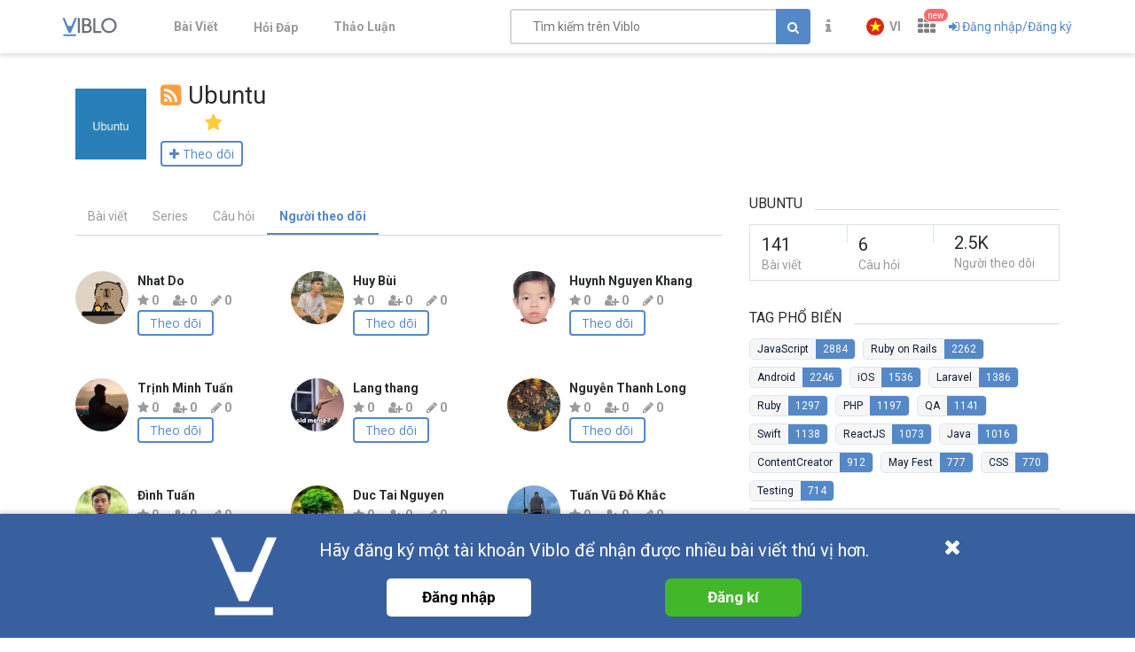

--- FILE ---
content_type: text/html; charset=utf-8
request_url: https://viblo.asia/tags/ubuntu/followers?page=160
body_size: 13225
content:
<!doctype html>
<html data-n-head-ssr lang="en" prefix="og: https://ogp.me/ns#" amp data-n-head="%7B%22lang%22:%7B%22ssr%22:%22en%22%7D,%22prefix%22:%7B%22ssr%22:%22og:%20https://ogp.me/ns#%22%7D,%22amp%22:%7B%22ssr%22:true%7D%7D">
  <head viblo="true" data-n-head="%7B%22viblo%22:%7B%22ssr%22:true%7D%7D">
    <title>Ubuntu - Viblo</title><meta data-n-head="ssr" charset="utf-8"><meta data-n-head="ssr" name="viewport" content="width=device-width, initial-scale=1"><meta data-n-head="ssr" http-equiv="X-UA-Compatible" content="IE=edge"><meta data-n-head="ssr" name="application-name" content="Viblo"><meta data-n-head="ssr" property="og:site_name" content="Viblo"><meta data-n-head="ssr" data-hid="description" name="description" content="Technology Articles Platform from Asia, filled with latest information on Programming Languages and Frameworks. Ruby on Rails / PHP / Swift / Unity / Java /.Net"><meta data-n-head="ssr" data-hid="og:type" property="og:type" content="website"><meta data-n-head="ssr" data-hid="og:title" property="og:title" content="Viblo | Free service for technical knowledge sharing"><meta data-n-head="ssr" data-hid="og:description" name="og:description" content="Technology Articles Platform from Asia, filled with latest information on Programming Languages and Frameworks. Ruby on Rails / PHP / Swift / Unity / Java /.Net"><meta data-n-head="ssr" data-hid="og:image" property="og:image" content="https://viblo.asia/og-facebook-3.png"><meta data-n-head="ssr" data-hid="twitter:title" name="twitter:title" content="Viblo | Free service for technical knowledge sharing"><meta data-n-head="ssr" data-hid="twitter:card" name="twitter:card" content="summary"><meta data-n-head="ssr" data-hid="fb:app_id" property="fb:app_id" content="982854298857505"><meta data-n-head="ssr" name="google-site-verification" content="RKTOz1S8uxhAZHqaOsf6cSvT_pqnPHEyAnlTnlLiiok"><meta data-n-head="ssr" name="dmca-site-verification" content="U3I1Yy84OGp3ZFprUTZCU1JrbjM4UT090"><meta data-n-head="ssr" name="msapplication-TileColor" content="#FFFFFF"><meta data-n-head="ssr" name="msapplication-TileImage" content="/mstile-144x144.png"><meta data-n-head="ssr" name="msapplication-square70x70logo" content="/mstile-70x70.png"><meta data-n-head="ssr" name="msapplication-square150x150logo" content="/mstile-150x150.png"><meta data-n-head="ssr" name="msapplication-wide310x150logo" content="/mstile-310x150.png"><meta data-n-head="ssr" name="msapplication-square310x310logo" content="/mstile-310x310.png"><meta data-n-head="ssr" data-hid="charset" charset="utf-8"><meta data-n-head="ssr" data-hid="mobile-web-app-capable" name="mobile-web-app-capable" content="yes"><meta data-n-head="ssr" data-hid="apple-mobile-web-app-title" name="apple-mobile-web-app-title" content="Viblo"><meta data-n-head="ssr" data-hid="theme-color" name="theme-color" content="#5488c7"><meta data-n-head="ssr" data-hid="og:site_name" name="og:site_name" property="og:site_name" content="Viblo"><link data-n-head="ssr" rel="alternate" type="application/rss+xml" name="Viblo RSS Feed" href="/rss"><link data-n-head="ssr" rel="preconnect" href="https://fonts.googleapis.com"><link data-n-head="ssr" rel="preconnect" href="https://fonts.gstatic.com" crossorigin=""><link data-n-head="ssr" rel="stylesheet" href="https://fonts.googleapis.com/css2?family=Open+Sans:ital,wght@0,400;0,700;1,400;1,700&amp;family=Roboto:ital,wght@0,400;0,700;1,400;1,700&amp;display=swap"><link data-n-head="ssr" rel="stylesheet" href="https://cdnjs.cloudflare.com/ajax/libs/font-awesome/4.7.0/css/font-awesome.min.css" integrity="sha256-eZrrJcwDc/3uDhsdt61sL2oOBY362qM3lon1gyExkL0=" crossorigin="anonymous"><link data-n-head="ssr" rel="icon" type="image/x-icon" href="/favicon.ico"><link data-n-head="ssr" rel="apple-touch-icon-precomposed" sizes="57x57" href="/apple-touch-icon-57x57.png"><link data-n-head="ssr" rel="apple-touch-icon-precomposed" sizes="114x114" href="/apple-touch-icon-114x114.png"><link data-n-head="ssr" rel="apple-touch-icon-precomposed" sizes="72x72" href="/apple-touch-icon-72x72.png"><link data-n-head="ssr" rel="apple-touch-icon-precomposed" sizes="144x144" href="/apple-touch-icon-144x144.png"><link data-n-head="ssr" rel="apple-touch-icon-precomposed" sizes="60x60" href="/apple-touch-icon-60x60.png"><link data-n-head="ssr" rel="apple-touch-icon-precomposed" sizes="120x120" href="/apple-touch-icon-120x120.png"><link data-n-head="ssr" rel="apple-touch-icon-precomposed" sizes="76x76" href="/apple-touch-icon-76x76.png"><link data-n-head="ssr" rel="apple-touch-icon-precomposed" sizes="152x152" href="/apple-touch-icon-152x152.png"><link data-n-head="ssr" rel="icon" type="image/png" href="/favicon-196x196.png" sizes="196x196"><link data-n-head="ssr" rel="icon" type="image/png" href="/favicon-96x96.png" sizes="96x96"><link data-n-head="ssr" rel="icon" type="image/png" href="/favicon-32x32.png" sizes="32x32"><link data-n-head="ssr" rel="icon" type="image/png" href="/favicon-16x16.png" sizes="16x16"><link data-n-head="ssr" rel="icon" type="image/png" href="/favicon-128.png" sizes="128x128"><link data-n-head="ssr" data-hid="shortcut-icon" rel="shortcut icon" href="/_nuxt/icons/icon_64x64.a0a65a.png"><link data-n-head="ssr" data-hid="apple-touch-icon" rel="apple-touch-icon" href="/_nuxt/icons/icon_512x512.a0a65a.png" sizes="512x512"><link data-n-head="ssr" rel="manifest" href="/_nuxt/manifest.01f43339.json" data-hid="manifest" crossorigin="use-credentials"><link rel="preload" href="/_nuxt/runtime.251f7facc3c5231a8b44.js" as="script"><link rel="preload" href="/_nuxt/css/settings.d43578bb9268067e7e8b.css" as="style"><link rel="preload" href="/_nuxt/settings.594b4bb7030a72a340b2.js" as="script"><link rel="preload" href="/_nuxt/css/tag.a54a9fabf24248cf5df4.css" as="style"><link rel="preload" href="/_nuxt/tag.1d411c9cf1d718f37acd.js" as="script"><link rel="preload" href="/_nuxt/css/app.3b41fe8a52c0133454b2.css" as="style"><link rel="preload" href="/_nuxt/app.ef64123bda568a01844c.js" as="script"><link rel="preload" href="/_nuxt/css/organizations.ceee7b3875447e2802f5.css" as="style"><link rel="preload" href="/_nuxt/organizations.24ccf32b513bbe03221c.js" as="script"><link rel="preload" href="/_nuxt/css/user.1d51640685504502fe45.css" as="style"><link rel="preload" href="/_nuxt/user.5ec64a7e39680c627c50.js" as="script"><link rel="preload" href="/_nuxt/vendors/content_view/my_contents/organizations/publishing/user.273ca925f41dd20d9ad5.js" as="script"><link rel="preload" href="/_nuxt/vendors/content_view/user.b9c2f0b3dfe63f4a199e.js" as="script"><link rel="preload" href="/_nuxt/css/vendors/organizations/user.501a2c1f4c98fe8b6b8d.css" as="style"><link rel="preload" href="/_nuxt/vendors/organizations/user.388e6cd1d91ce1149c7a.js" as="script"><link rel="preload" href="/_nuxt/vendors/organizations/publishing.e177deae960201d4a197.js" as="script"><link rel="preload" href="/_nuxt/css/vendors/survey.a95928f00082c7e987fb.css" as="style"><link rel="preload" href="/_nuxt/vendors/survey.12b0d0f14de34e29b983.js" as="script"><link rel="stylesheet" href="/_nuxt/css/settings.d43578bb9268067e7e8b.css"><link rel="stylesheet" href="/_nuxt/css/tag.a54a9fabf24248cf5df4.css"><link rel="stylesheet" href="/_nuxt/css/app.3b41fe8a52c0133454b2.css"><link rel="stylesheet" href="/_nuxt/css/organizations.ceee7b3875447e2802f5.css"><link rel="stylesheet" href="/_nuxt/css/user.1d51640685504502fe45.css"><link rel="stylesheet" href="/_nuxt/css/vendors/organizations/user.501a2c1f4c98fe8b6b8d.css"><link rel="stylesheet" href="/_nuxt/css/vendors/survey.a95928f00082c7e987fb.css">
  </head>
  <body viblo="true" data-n-head="%7B%22viblo%22:%7B%22ssr%22:true%7D%7D">
    <div data-server-rendered="true" id="__nuxt"><div class="progress" style="width:0%;height:2px;background-color:#5488c7;opacity:0;" data-v-4e3e2ebc></div><div id="__layout"><div id="app-container" class="default"><header class="main-navbar main-navbar__group py-1"><div class="main-navbar__container container px-md-0"><div class="d-flex main-navbar__grow"><a href="/newest" class="main-navbar__logo d-block mr-lg-5"><img src="/logo_full.svg" alt="Viblo" width="62" height="21"></a> <ul class="main-menu list-unstyled hidden-md-down"><li class="main-menu__item"><a href="/newest" class="link">
            Bài Viết
        </a></li> <li id="v-step-2" class="main-menu__item"><div><a href="/questions" class="link"><div class="el-badge badge-has-new">
                    Hỏi Đáp
                <sup class="el-badge__content el-badge__content--undefined is-fixed" style="display:none;"></sup></div></a></div></li> <li class="main-menu__item"><a href="/discussion" class="link">
            Thảo Luận
        </a></li></ul></div> <div class="main-navbar__right"><a href="/search" class="link text-muted hidden-md-up mr-1"><i aria-hidden="true" class="fa fa-search"></i></a> <div class="sb hidden-sm-down flex-fill mr-1"><input placeholder="Tìm kiếm trên Viblo" value="" class="sb__input"> <button class="btn btn-primary" style="display:;"><i class="fa fa-search"></i></button> <i aria-hidden="true" class="fa fa-circle-o-notch fa-spin sb-icon" style="display:none;"></i> <i aria-hidden="true" class="fa fa-times sb-icon clr text-muted" style="display:none;"></i> <div class="sb__suggestions" style="display:none;"><div></div></div></div> <div class="main-navbar__group"><span class="flyout announcement-flyout mr-1"><div role="tooltip" id="el-popover-4385" aria-hidden="true" class="el-popover el-popper flyout__popper" style="width:undefinedpx;display:none;"><!----> <div class="flyout__header"><div class="d-flex align-items-center justify-content-between"><span class="announcement-flyout__heading">Thông tin</span> <!----></div></div> <div class="flyout__body"><div class="flyout__scroll el-scrollbar"><div class="flyout__scroll-wrap el-scrollbar__wrap el-scrollbar__wrap--hidden-default"><div class="el-scrollbar__view"> <div class="py-05 text-center"><span><i aria-hidden="true" class="fa fa-times"></i> Chưa có thông tin
        </span></div> </div></div><div class="el-scrollbar__bar is-horizontal"><div class="el-scrollbar__thumb" style="width:0;transform:translateX(0%);ms-transform:translateX(0%);webkit-transform:translateX(0%);"></div></div><div class="el-scrollbar__bar is-vertical"><div class="el-scrollbar__thumb" style="height:0;transform:translateY(0%);ms-transform:translateY(0%);webkit-transform:translateY(0%);"></div></div></div></div> <div class="flyout__footer"><div class="text-right"><a href="/announcements" class="announcement-flyout__all">
            Tất cả thông tin
        </a></div></div></div><span class="el-popover__reference-wrapper"><div class="el-badge"><button type="button" class="el-button text-muted el-button--text"><!----><i class="fa fa-info"></i><!----></button> <!----> <!----></div></span></span> <!----></div> <div class="main-navbar__group"><div class="mr-05"><!----></div> <div class="main-navbar__group"><div class="sm-response el-dropdown"><span class="el-dropdown-link uppercase switch-language font-bold text-sm"><img slot="prefix" src="/images/vi-flag-32x48.png" width="20" height="20" class="imageLocale"> <span class="leading-none block hiden-sm-screen">vi</span></span> <ul class="el-dropdown-menu el-popper" style="display:none;"><li tabindex="-1" class="el-dropdown-menu__item"><!----><a class="dropdown-item px-4">
                Tiếng Việt
            </a></li><li tabindex="-1" class="el-dropdown-menu__item"><!----><a class="dropdown-item px-4">
                English
            </a></li></ul></div></div> <span data-v-eb7ed3b6><div role="tooltip" id="el-popover-3264" aria-hidden="true" class="el-popover el-popper" style="width:undefinedpx;display:none;"><!----> <ul class="viblo-services-menu" data-v-eb7ed3b6><li class="viblo-services-menu__item" data-v-eb7ed3b6><a href="/" target="_blank" rel="noopener" class="active" data-v-eb7ed3b6><span class="service-icon viblo-icon" style="background:url(/favicon.ico);" data-v-eb7ed3b6></span> <span class="service-name d-block" data-v-eb7ed3b6>
                    Viblo
                </span></a></li><li class="viblo-services-menu__item" data-v-eb7ed3b6><a href="https://code.viblo.asia/?utm_source=Viblo_Service&amp;utm_medium=Page&amp;utm_campaign=DropdownServices" target="_blank" rel="noopener" class="position-relative" data-v-eb7ed3b6><div class="position-relative" data-v-eb7ed3b6><span class="service-icon" style="background:url(/images/viblo-code.png);" data-v-eb7ed3b6></span> <!----></div> <span class="service-name d-block" data-v-eb7ed3b6>
                    Viblo Code
                </span></a></li><li class="viblo-services-menu__item" data-v-eb7ed3b6><a href="https://ctf.viblo.asia/?utm_source=Viblo_Service&amp;utm_medium=Page&amp;utm_campaign=DropdownServices" target="_blank" rel="noopener" class="position-relative" data-v-eb7ed3b6><div class="position-relative" data-v-eb7ed3b6><span class="service-icon" style="background:url(/images/viblo-ctf.png);" data-v-eb7ed3b6></span> <!----></div> <span class="service-name d-block" data-v-eb7ed3b6>
                    Viblo CTF
                </span></a></li><li class="viblo-services-menu__item" data-v-eb7ed3b6><a href="https://cv.viblo.asia/?utm_source=Viblo_Service&amp;utm_medium=Page&amp;utm_campaign=DropdownServices" target="_blank" rel="noopener" class="position-relative" data-v-eb7ed3b6><div class="position-relative" data-v-eb7ed3b6><span class="service-icon" style="background:url(/images/viblo-cv.png);" data-v-eb7ed3b6></span> <!----></div> <span class="service-name d-block" data-v-eb7ed3b6>
                    Viblo CV
                </span></a></li><li class="viblo-services-menu__item" data-v-eb7ed3b6><a href="https://learn.viblo.asia/?utm_source=Viblo_Service&amp;utm_medium=Page&amp;utm_campaign=DropdownServices" target="_blank" rel="noopener" class="position-relative" data-v-eb7ed3b6><div class="position-relative" data-v-eb7ed3b6><span class="service-icon" style="background:url(/images/viblo-learn.png);" data-v-eb7ed3b6></span> <!----></div> <span class="service-name d-block" data-v-eb7ed3b6>
                    Viblo Learning
                </span></a></li><li class="viblo-services-menu__item" data-v-eb7ed3b6><a href="https://partner.viblo.asia/?utm_source=Viblo_Service&amp;utm_medium=Page&amp;utm_campaign=DropdownServices" target="_blank" rel="noopener" class="position-relative" data-v-eb7ed3b6><div class="position-relative" data-v-eb7ed3b6><span class="service-icon" style="background:url(/images/viblo-partner.png);" data-v-eb7ed3b6></span> <!----></div> <span class="service-name d-block" data-v-eb7ed3b6>
                    Viblo Partner
                </span></a></li><li class="viblo-services-menu__item" data-v-eb7ed3b6><a href="https://battle.viblo.asia/?utm_source=Viblo_Service&amp;utm_medium=Page&amp;utm_campaign=DropdownServices" target="_blank" rel="noopener" class="position-relative" data-v-eb7ed3b6><div class="position-relative" data-v-eb7ed3b6><span class="service-icon" style="background:url(/images/viblo-battle.png);" data-v-eb7ed3b6></span> <!----></div> <span class="service-name d-block" data-v-eb7ed3b6>
                    Viblo Battle
                </span></a></li><li class="viblo-services-menu__item" data-v-eb7ed3b6><a href="https://interview.viblo.asia/?utm_source=Viblo_Service&amp;utm_medium=Page&amp;utm_campaign=DropdownServices" target="_blank" rel="noopener" class="position-relative" data-v-eb7ed3b6><div class="position-relative" data-v-eb7ed3b6><span class="service-icon" style="background:url(/images/viblo-interview.ico);" data-v-eb7ed3b6></span> <sup class="new-service-icon__item el-badge__content el-badge__content--undefined is-fixed" data-v-eb7ed3b6>
                        new
                    </sup></div> <span class="service-name d-block" data-v-eb7ed3b6>
                    Viblo Interview
                </span></a></li></ul></div><span class="el-popover__reference-wrapper"><div class="position-relative" data-v-eb7ed3b6><i class="viblo-services-toggle fa fa-th" data-v-eb7ed3b6></i> <sup class="service-new-icon el-badge__content el-badge__content--undefined is-fixed" data-v-eb7ed3b6>new</sup></div></span></span> <button type="button" class="el-button el-button--text"><!----><i class="fa fa-sign-in"></i><span>
    Đăng nhập/Đăng ký
</span></button> <!----></div> <!----></div></div> <!----></header> <div id="main-content"><div class="container mb-1"><header class="py-md-1"><div class="tag-about"><div class="d-flex align-items-center my-1"><a href="/tags/ubuntu" class="active"><img src="https://placehold.jp/16/2980b9/ffffff/100x100.jpg?text=Ubuntu&amp;css=%7B%22padding%22%3A%223px%22%7D" alt="Ubuntu" class="tag-image mr-1"></a> <div><h1 class="tag-header word-break"><span tooltip-placement="left" title="RSS" class="item"><a href="/rss/tags/ubuntu.rss" target="_blank"><i class="rss-icon fa fa-rss-square pr-05"></i></a></span><span class="tag-header__name">Ubuntu</span><span tooltip-placement="right" title="Technical Tag" class="technical-icon technical-icon--marked"><i class="icon el-icon-star-on"></i></span></h1> <div class="subscribe"><button class="btn btn-small-padding btn-follow btn-white"><span><i class="fa fa-plus"></i> Theo dõi</span></button></div></div></div></div></header> <div class="row flex-column-reverse flex-lg-row"><div class="col-lg-8"><div class="tag-tabs mb-1"><ul class="heading-tabs horizontal-scroll"><li class="heading-tabs__item"><a href="/tags/ubuntu" class="heading-tabs__link">
                        Bài viết
                    </a></li> <li class="heading-tabs__item"><a href="/tags/ubuntu/series" class="heading-tabs__link">
                        Series
                    </a></li> <li class="heading-tabs__item"><a href="/tags/ubuntu/questions" class="heading-tabs__link">
                        Câu hỏi
                    </a></li> <li class="heading-tabs__item active"><a href="/tags/ubuntu/followers" class="heading-tabs__link">
                        Người theo dõi
                    </a></li></ul></div> <div data-v-39f801bd><div class="block-exhibition row row-followers-tags" data-v-39f801bd><div class="followers-tags" data-v-39f801bd><div class="d-flex exhibition-item user list-followers-tags" data-v-0e4c7f21 data-v-39f801bd><div data-v-0e4c7f21><a href="/u/nhatdh2" class="position-relative d-flex position-relative flex-col justify-content-center align-items-center" data-v-0e4c7f21><img src="https://images.viblo.asia/avatar/ab4abc58-8094-4917-a052-8dc2f9777cf2.jpg" srcset="https://images.viblo.asia/avatar-retina/ab4abc58-8094-4917-a052-8dc2f9777cf2.jpg 2x" alt="Avatar" class="avatar avatar--xl level-default avatar-event flex-center" data-v-f09f4d56> <!----></a></div> <div class="user-info overflow-hidden item-author stats-followers-tags" data-v-0e4c7f21><div class="full-width name-author" data-v-0e4c7f21><a href="/u/nhatdh2" class="link name-user" data-v-0e4c7f21><b data-v-0e4c7f21>Nhat Do</b></a> <div class="user-stats text-muted" data-v-0e4c7f21><span title="Reputations: 0" data-v-0e4c7f21><i aria-hidden="true" class="fa fa-star" data-v-0e4c7f21></i> 0
                    </span> <span title="Người theo dõi: 0" data-v-0e4c7f21><i aria-hidden="true" class="fa fa-user-plus" data-v-0e4c7f21></i>
                        0
                    </span> <span title="Bài viết: 0" data-v-0e4c7f21><i aria-hidden="true" class="fa fa-pencil" data-v-0e4c7f21></i> 0
                    </span></div></div> <div class="subscribe" data-v-0e4c7f21><button class="btn btn-follow" data-v-0e4c7f21>
                Theo dõi
            </button></div></div></div></div><div class="followers-tags" data-v-39f801bd><div class="d-flex exhibition-item user list-followers-tags" data-v-0e4c7f21 data-v-39f801bd><div data-v-0e4c7f21><a href="/u/hardy069" class="position-relative d-flex position-relative flex-col justify-content-center align-items-center" data-v-0e4c7f21><img src="https://images.viblo.asia/avatar/56eb8f33-6376-4bf5-8deb-aa98d1359147.jpg" srcset="https://images.viblo.asia/avatar-retina/56eb8f33-6376-4bf5-8deb-aa98d1359147.jpg 2x" alt="Avatar" class="avatar avatar--xl level-default avatar-event flex-center" data-v-f09f4d56> <!----></a></div> <div class="user-info overflow-hidden item-author stats-followers-tags" data-v-0e4c7f21><div class="full-width name-author" data-v-0e4c7f21><a href="/u/hardy069" class="link name-user" data-v-0e4c7f21><b data-v-0e4c7f21>Huy Bùi</b></a> <div class="user-stats text-muted" data-v-0e4c7f21><span title="Reputations: 0" data-v-0e4c7f21><i aria-hidden="true" class="fa fa-star" data-v-0e4c7f21></i> 0
                    </span> <span title="Người theo dõi: 0" data-v-0e4c7f21><i aria-hidden="true" class="fa fa-user-plus" data-v-0e4c7f21></i>
                        0
                    </span> <span title="Bài viết: 0" data-v-0e4c7f21><i aria-hidden="true" class="fa fa-pencil" data-v-0e4c7f21></i> 0
                    </span></div></div> <div class="subscribe" data-v-0e4c7f21><button class="btn btn-follow" data-v-0e4c7f21>
                Theo dõi
            </button></div></div></div></div><div class="followers-tags" data-v-39f801bd><div class="d-flex exhibition-item user list-followers-tags" data-v-0e4c7f21 data-v-39f801bd><div data-v-0e4c7f21><a href="/u/kakakhang" class="position-relative d-flex position-relative flex-col justify-content-center align-items-center" data-v-0e4c7f21><img src="https://images.viblo.asia/avatar/ffce9d8b-428e-4217-b198-e9f6b22d112c.jpg" srcset="https://images.viblo.asia/avatar-retina/ffce9d8b-428e-4217-b198-e9f6b22d112c.jpg 2x" alt="Avatar" class="avatar avatar--xl level-default avatar-event flex-center" data-v-f09f4d56> <!----></a></div> <div class="user-info overflow-hidden item-author stats-followers-tags" data-v-0e4c7f21><div class="full-width name-author" data-v-0e4c7f21><a href="/u/kakakhang" class="link name-user" data-v-0e4c7f21><b data-v-0e4c7f21>Huynh Nguyen Khang</b></a> <div class="user-stats text-muted" data-v-0e4c7f21><span title="Reputations: 0" data-v-0e4c7f21><i aria-hidden="true" class="fa fa-star" data-v-0e4c7f21></i> 0
                    </span> <span title="Người theo dõi: 0" data-v-0e4c7f21><i aria-hidden="true" class="fa fa-user-plus" data-v-0e4c7f21></i>
                        0
                    </span> <span title="Bài viết: 0" data-v-0e4c7f21><i aria-hidden="true" class="fa fa-pencil" data-v-0e4c7f21></i> 0
                    </span></div></div> <div class="subscribe" data-v-0e4c7f21><button class="btn btn-follow" data-v-0e4c7f21>
                Theo dõi
            </button></div></div></div></div><div class="followers-tags" data-v-39f801bd><div class="d-flex exhibition-item user list-followers-tags" data-v-0e4c7f21 data-v-39f801bd><div data-v-0e4c7f21><a href="/u/tuanprogrammer001" class="position-relative d-flex position-relative flex-col justify-content-center align-items-center" data-v-0e4c7f21><img src="https://images.viblo.asia/avatar/aea6f0a1-5c08-4d11-8171-a14f8a4543de.jpg" srcset="https://images.viblo.asia/avatar-retina/aea6f0a1-5c08-4d11-8171-a14f8a4543de.jpg 2x" alt="Avatar" class="avatar avatar--xl level-default avatar-event flex-center" data-v-f09f4d56> <!----></a></div> <div class="user-info overflow-hidden item-author stats-followers-tags" data-v-0e4c7f21><div class="full-width name-author" data-v-0e4c7f21><a href="/u/tuanprogrammer001" class="link name-user" data-v-0e4c7f21><b data-v-0e4c7f21>Trịnh Minh Tuấn</b></a> <div class="user-stats text-muted" data-v-0e4c7f21><span title="Reputations: 0" data-v-0e4c7f21><i aria-hidden="true" class="fa fa-star" data-v-0e4c7f21></i> 0
                    </span> <span title="Người theo dõi: 0" data-v-0e4c7f21><i aria-hidden="true" class="fa fa-user-plus" data-v-0e4c7f21></i>
                        0
                    </span> <span title="Bài viết: 0" data-v-0e4c7f21><i aria-hidden="true" class="fa fa-pencil" data-v-0e4c7f21></i> 0
                    </span></div></div> <div class="subscribe" data-v-0e4c7f21><button class="btn btn-follow" data-v-0e4c7f21>
                Theo dõi
            </button></div></div></div></div><div class="followers-tags" data-v-39f801bd><div class="d-flex exhibition-item user list-followers-tags" data-v-0e4c7f21 data-v-39f801bd><div data-v-0e4c7f21><a href="/u/g0dd0g" class="position-relative d-flex position-relative flex-col justify-content-center align-items-center" data-v-0e4c7f21><img src="https://images.viblo.asia/avatar/21edb4f4-2b46-4358-917f-13c6dc9e490c.gif" srcset="https://images.viblo.asia/avatar-retina/21edb4f4-2b46-4358-917f-13c6dc9e490c.gif 2x" alt="Avatar" class="avatar avatar--xl level-default avatar-event flex-center" data-v-f09f4d56> <!----></a></div> <div class="user-info overflow-hidden item-author stats-followers-tags" data-v-0e4c7f21><div class="full-width name-author" data-v-0e4c7f21><a href="/u/g0dd0g" class="link name-user" data-v-0e4c7f21><b data-v-0e4c7f21>Lang thang</b></a> <div class="user-stats text-muted" data-v-0e4c7f21><span title="Reputations: 0" data-v-0e4c7f21><i aria-hidden="true" class="fa fa-star" data-v-0e4c7f21></i> 0
                    </span> <span title="Người theo dõi: 0" data-v-0e4c7f21><i aria-hidden="true" class="fa fa-user-plus" data-v-0e4c7f21></i>
                        0
                    </span> <span title="Bài viết: 0" data-v-0e4c7f21><i aria-hidden="true" class="fa fa-pencil" data-v-0e4c7f21></i> 0
                    </span></div></div> <div class="subscribe" data-v-0e4c7f21><button class="btn btn-follow" data-v-0e4c7f21>
                Theo dõi
            </button></div></div></div></div><div class="followers-tags" data-v-39f801bd><div class="d-flex exhibition-item user list-followers-tags" data-v-0e4c7f21 data-v-39f801bd><div data-v-0e4c7f21><a href="/u/dhockings" class="position-relative d-flex position-relative flex-col justify-content-center align-items-center" data-v-0e4c7f21><img src="https://images.viblo.asia/avatar/ffc057f1-c9b7-42ec-af54-a89659a1ab74.jpg" srcset="https://images.viblo.asia/avatar-retina/ffc057f1-c9b7-42ec-af54-a89659a1ab74.jpg 2x" alt="Avatar" class="avatar avatar--xl level-default avatar-event flex-center" data-v-f09f4d56> <!----></a></div> <div class="user-info overflow-hidden item-author stats-followers-tags" data-v-0e4c7f21><div class="full-width name-author" data-v-0e4c7f21><a href="/u/dhockings" class="link name-user" data-v-0e4c7f21><b data-v-0e4c7f21>Nguyễn Thanh Long</b></a> <div class="user-stats text-muted" data-v-0e4c7f21><span title="Reputations: 0" data-v-0e4c7f21><i aria-hidden="true" class="fa fa-star" data-v-0e4c7f21></i> 0
                    </span> <span title="Người theo dõi: 0" data-v-0e4c7f21><i aria-hidden="true" class="fa fa-user-plus" data-v-0e4c7f21></i>
                        0
                    </span> <span title="Bài viết: 0" data-v-0e4c7f21><i aria-hidden="true" class="fa fa-pencil" data-v-0e4c7f21></i> 0
                    </span></div></div> <div class="subscribe" data-v-0e4c7f21><button class="btn btn-follow" data-v-0e4c7f21>
                Theo dõi
            </button></div></div></div></div><div class="followers-tags" data-v-39f801bd><div class="d-flex exhibition-item user list-followers-tags" data-v-0e4c7f21 data-v-39f801bd><div data-v-0e4c7f21><a href="/u/dinhtuan1409" class="position-relative d-flex position-relative flex-col justify-content-center align-items-center" data-v-0e4c7f21><img src="https://images.viblo.asia/avatar/88252a24-5352-41a1-985b-40aa4466c17a.jpg" srcset="https://images.viblo.asia/avatar-retina/88252a24-5352-41a1-985b-40aa4466c17a.jpg 2x" alt="Avatar" class="avatar avatar--xl level-default avatar-event flex-center" data-v-f09f4d56> <!----></a></div> <div class="user-info overflow-hidden item-author stats-followers-tags" data-v-0e4c7f21><div class="full-width name-author" data-v-0e4c7f21><a href="/u/dinhtuan1409" class="link name-user" data-v-0e4c7f21><b data-v-0e4c7f21>Đình Tuấn</b></a> <div class="user-stats text-muted" data-v-0e4c7f21><span title="Reputations: 0" data-v-0e4c7f21><i aria-hidden="true" class="fa fa-star" data-v-0e4c7f21></i> 0
                    </span> <span title="Người theo dõi: 0" data-v-0e4c7f21><i aria-hidden="true" class="fa fa-user-plus" data-v-0e4c7f21></i>
                        0
                    </span> <span title="Bài viết: 0" data-v-0e4c7f21><i aria-hidden="true" class="fa fa-pencil" data-v-0e4c7f21></i> 0
                    </span></div></div> <div class="subscribe" data-v-0e4c7f21><button class="btn btn-follow" data-v-0e4c7f21>
                Theo dõi
            </button></div></div></div></div><div class="followers-tags" data-v-39f801bd><div class="d-flex exhibition-item user list-followers-tags" data-v-0e4c7f21 data-v-39f801bd><div data-v-0e4c7f21><a href="/u/taind190197" class="position-relative d-flex position-relative flex-col justify-content-center align-items-center" data-v-0e4c7f21><img src="https://images.viblo.asia/avatar/37717011-f748-4868-b57e-6a783123ba28.jpg" srcset="https://images.viblo.asia/avatar-retina/37717011-f748-4868-b57e-6a783123ba28.jpg 2x" alt="Avatar" class="avatar avatar--xl level-default avatar-event flex-center" data-v-f09f4d56> <!----></a></div> <div class="user-info overflow-hidden item-author stats-followers-tags" data-v-0e4c7f21><div class="full-width name-author" data-v-0e4c7f21><a href="/u/taind190197" class="link name-user" data-v-0e4c7f21><b data-v-0e4c7f21>Duc Tai Nguyen</b></a> <div class="user-stats text-muted" data-v-0e4c7f21><span title="Reputations: 0" data-v-0e4c7f21><i aria-hidden="true" class="fa fa-star" data-v-0e4c7f21></i> 0
                    </span> <span title="Người theo dõi: 0" data-v-0e4c7f21><i aria-hidden="true" class="fa fa-user-plus" data-v-0e4c7f21></i>
                        0
                    </span> <span title="Bài viết: 0" data-v-0e4c7f21><i aria-hidden="true" class="fa fa-pencil" data-v-0e4c7f21></i> 0
                    </span></div></div> <div class="subscribe" data-v-0e4c7f21><button class="btn btn-follow" data-v-0e4c7f21>
                Theo dõi
            </button></div></div></div></div><div class="followers-tags" data-v-39f801bd><div class="d-flex exhibition-item user list-followers-tags" data-v-0e4c7f21 data-v-39f801bd><div data-v-0e4c7f21><a href="/u/vudkt_dev_91" class="position-relative d-flex position-relative flex-col justify-content-center align-items-center" data-v-0e4c7f21><img src="https://images.viblo.asia/avatar/288794ce-249c-440a-8bc8-7d83b514804b.jpg" srcset="https://images.viblo.asia/avatar-retina/288794ce-249c-440a-8bc8-7d83b514804b.jpg 2x" alt="Avatar" class="avatar avatar--xl level-default avatar-event flex-center" data-v-f09f4d56> <!----></a></div> <div class="user-info overflow-hidden item-author stats-followers-tags" data-v-0e4c7f21><div class="full-width name-author" data-v-0e4c7f21><a href="/u/vudkt_dev_91" class="link name-user" data-v-0e4c7f21><b data-v-0e4c7f21>Tuấn Vũ Đỗ Khắc</b></a> <div class="user-stats text-muted" data-v-0e4c7f21><span title="Reputations: 0" data-v-0e4c7f21><i aria-hidden="true" class="fa fa-star" data-v-0e4c7f21></i> 0
                    </span> <span title="Người theo dõi: 0" data-v-0e4c7f21><i aria-hidden="true" class="fa fa-user-plus" data-v-0e4c7f21></i>
                        0
                    </span> <span title="Bài viết: 0" data-v-0e4c7f21><i aria-hidden="true" class="fa fa-pencil" data-v-0e4c7f21></i> 0
                    </span></div></div> <div class="subscribe" data-v-0e4c7f21><button class="btn btn-follow" data-v-0e4c7f21>
                Theo dõi
            </button></div></div></div></div><div class="followers-tags" data-v-39f801bd><div class="d-flex exhibition-item user list-followers-tags" data-v-0e4c7f21 data-v-39f801bd><div data-v-0e4c7f21><a href="/u/doanhung241252000" class="position-relative d-flex position-relative flex-col justify-content-center align-items-center" data-v-0e4c7f21><img src="https://images.viblo.asia/avatar/3bebd855-22b6-45e5-a547-475099de3d0d.jpg" srcset="https://images.viblo.asia/avatar-retina/3bebd855-22b6-45e5-a547-475099de3d0d.jpg 2x" alt="Avatar" class="avatar avatar--xl level-default avatar-event flex-center" data-v-f09f4d56> <!----></a></div> <div class="user-info overflow-hidden item-author stats-followers-tags" data-v-0e4c7f21><div class="full-width name-author" data-v-0e4c7f21><a href="/u/doanhung241252000" class="link name-user" data-v-0e4c7f21><b data-v-0e4c7f21>Hưng Bùi Doãn</b></a> <div class="user-stats text-muted" data-v-0e4c7f21><span title="Reputations: 0" data-v-0e4c7f21><i aria-hidden="true" class="fa fa-star" data-v-0e4c7f21></i> 0
                    </span> <span title="Người theo dõi: 0" data-v-0e4c7f21><i aria-hidden="true" class="fa fa-user-plus" data-v-0e4c7f21></i>
                        0
                    </span> <span title="Bài viết: 0" data-v-0e4c7f21><i aria-hidden="true" class="fa fa-pencil" data-v-0e4c7f21></i> 0
                    </span></div></div> <div class="subscribe" data-v-0e4c7f21><button class="btn btn-follow" data-v-0e4c7f21>
                Theo dõi
            </button></div></div></div></div><div class="followers-tags" data-v-39f801bd><div class="d-flex exhibition-item user list-followers-tags" data-v-0e4c7f21 data-v-39f801bd><div data-v-0e4c7f21><a href="/u/jayremnt" class="position-relative d-flex position-relative flex-col justify-content-center align-items-center" data-v-0e4c7f21><img src="https://images.viblo.asia/avatar/8046ff17-8437-4346-9b5f-9b3ce3a07565.png" srcset="https://images.viblo.asia/avatar-retina/8046ff17-8437-4346-9b5f-9b3ce3a07565.png 2x" alt="Avatar" class="avatar avatar--xl level-default avatar-event flex-center" data-v-f09f4d56> <!----></a></div> <div class="user-info overflow-hidden item-author stats-followers-tags" data-v-0e4c7f21><div class="full-width name-author" data-v-0e4c7f21><a href="/u/jayremnt" class="link name-user" data-v-0e4c7f21><b data-v-0e4c7f21>Duy Bảo Nguyễn</b></a> <div class="user-stats text-muted" data-v-0e4c7f21><span title="Reputations: 0" data-v-0e4c7f21><i aria-hidden="true" class="fa fa-star" data-v-0e4c7f21></i> 0
                    </span> <span title="Người theo dõi: 0" data-v-0e4c7f21><i aria-hidden="true" class="fa fa-user-plus" data-v-0e4c7f21></i>
                        0
                    </span> <span title="Bài viết: 0" data-v-0e4c7f21><i aria-hidden="true" class="fa fa-pencil" data-v-0e4c7f21></i> 0
                    </span></div></div> <div class="subscribe" data-v-0e4c7f21><button class="btn btn-follow" data-v-0e4c7f21>
                Theo dõi
            </button></div></div></div></div><div class="followers-tags" data-v-39f801bd><div class="d-flex exhibition-item user list-followers-tags" data-v-0e4c7f21 data-v-39f801bd><div data-v-0e4c7f21><a href="/u/Helios902" class="position-relative d-flex position-relative flex-col justify-content-center align-items-center" data-v-0e4c7f21><img src="https://images.viblo.asia/avatar/06d97cd8-6a13-4f07-96b7-72d22ba3c934.jpg" srcset="https://images.viblo.asia/avatar-retina/06d97cd8-6a13-4f07-96b7-72d22ba3c934.jpg 2x" alt="Avatar" class="avatar avatar--xl level-default avatar-event flex-center" data-v-f09f4d56> <!----></a></div> <div class="user-info overflow-hidden item-author stats-followers-tags" data-v-0e4c7f21><div class="full-width name-author" data-v-0e4c7f21><a href="/u/Helios902" class="link name-user" data-v-0e4c7f21><b data-v-0e4c7f21>gia huy tran vo</b></a> <div class="user-stats text-muted" data-v-0e4c7f21><span title="Reputations: 0" data-v-0e4c7f21><i aria-hidden="true" class="fa fa-star" data-v-0e4c7f21></i> 0
                    </span> <span title="Người theo dõi: 0" data-v-0e4c7f21><i aria-hidden="true" class="fa fa-user-plus" data-v-0e4c7f21></i>
                        0
                    </span> <span title="Bài viết: 0" data-v-0e4c7f21><i aria-hidden="true" class="fa fa-pencil" data-v-0e4c7f21></i> 0
                    </span></div></div> <div class="subscribe" data-v-0e4c7f21><button class="btn btn-follow" data-v-0e4c7f21>
                Theo dõi
            </button></div></div></div></div><div class="followers-tags" data-v-39f801bd><div class="d-flex exhibition-item user list-followers-tags" data-v-0e4c7f21 data-v-39f801bd><div data-v-0e4c7f21><a href="/u/ubeeiovn" class="position-relative d-flex position-relative flex-col justify-content-center align-items-center" data-v-0e4c7f21><img src="https://images.viblo.asia/avatar/c7fb1fd0-c5ce-4224-bc89-fcbf87d9ed35.jpg" srcset="https://images.viblo.asia/avatar-retina/c7fb1fd0-c5ce-4224-bc89-fcbf87d9ed35.jpg 2x" alt="Avatar" class="avatar avatar--xl level-default avatar-event flex-center" data-v-f09f4d56> <!----></a></div> <div class="user-info overflow-hidden item-author stats-followers-tags" data-v-0e4c7f21><div class="full-width name-author" data-v-0e4c7f21><a href="/u/ubeeiovn" class="link name-user" data-v-0e4c7f21><b data-v-0e4c7f21>ubeeiovn</b></a> <div class="user-stats text-muted" data-v-0e4c7f21><span title="Reputations: 0" data-v-0e4c7f21><i aria-hidden="true" class="fa fa-star" data-v-0e4c7f21></i> 0
                    </span> <span title="Người theo dõi: 0" data-v-0e4c7f21><i aria-hidden="true" class="fa fa-user-plus" data-v-0e4c7f21></i>
                        0
                    </span> <span title="Bài viết: 0" data-v-0e4c7f21><i aria-hidden="true" class="fa fa-pencil" data-v-0e4c7f21></i> 0
                    </span></div></div> <div class="subscribe" data-v-0e4c7f21><button class="btn btn-follow" data-v-0e4c7f21>
                Theo dõi
            </button></div></div></div></div><div class="followers-tags" data-v-39f801bd><div class="d-flex exhibition-item user list-followers-tags" data-v-0e4c7f21 data-v-39f801bd><div data-v-0e4c7f21><a href="/u/vientrehoamanwell" class="position-relative d-flex position-relative flex-col justify-content-center align-items-center" data-v-0e4c7f21><img src="https://images.viblo.asia/avatar/70476cc7-84ac-431a-9bca-6e6e2d1321a3.jpg" srcset="https://images.viblo.asia/avatar-retina/70476cc7-84ac-431a-9bca-6e6e2d1321a3.jpg 2x" alt="Avatar" class="avatar avatar--xl level-default avatar-event flex-center" data-v-f09f4d56> <!----></a></div> <div class="user-info overflow-hidden item-author stats-followers-tags" data-v-0e4c7f21><div class="full-width name-author" data-v-0e4c7f21><a href="/u/vientrehoamanwell" class="link name-user" data-v-0e4c7f21><b data-v-0e4c7f21>Viện Trẻ Hoá Manwell</b></a> <div class="user-stats text-muted" data-v-0e4c7f21><span title="Reputations: 0" data-v-0e4c7f21><i aria-hidden="true" class="fa fa-star" data-v-0e4c7f21></i> 0
                    </span> <span title="Người theo dõi: 0" data-v-0e4c7f21><i aria-hidden="true" class="fa fa-user-plus" data-v-0e4c7f21></i>
                        0
                    </span> <span title="Bài viết: 0" data-v-0e4c7f21><i aria-hidden="true" class="fa fa-pencil" data-v-0e4c7f21></i> 0
                    </span></div></div> <div class="subscribe" data-v-0e4c7f21><button class="btn btn-follow" data-v-0e4c7f21>
                Theo dõi
            </button></div></div></div></div><div class="followers-tags" data-v-39f801bd><div class="d-flex exhibition-item user list-followers-tags" data-v-0e4c7f21 data-v-39f801bd><div data-v-0e4c7f21><a href="/u/doiphieulang" class="position-relative d-flex position-relative flex-col justify-content-center align-items-center" data-v-0e4c7f21><img src="https://images.viblo.asia/avatar/2cc04905-3884-4ef6-84f2-c758a7cd9e03.jpg" srcset="https://images.viblo.asia/avatar-retina/2cc04905-3884-4ef6-84f2-c758a7cd9e03.jpg 2x" alt="Avatar" class="avatar avatar--xl level-default avatar-event flex-center" data-v-f09f4d56> <!----></a></div> <div class="user-info overflow-hidden item-author stats-followers-tags" data-v-0e4c7f21><div class="full-width name-author" data-v-0e4c7f21><a href="/u/doiphieulang" class="link name-user" data-v-0e4c7f21><b data-v-0e4c7f21>Già Đi Học</b></a> <div class="user-stats text-muted" data-v-0e4c7f21><span title="Reputations: 4" data-v-0e4c7f21><i aria-hidden="true" class="fa fa-star" data-v-0e4c7f21></i> 4
                    </span> <span title="Người theo dõi: 0" data-v-0e4c7f21><i aria-hidden="true" class="fa fa-user-plus" data-v-0e4c7f21></i>
                        0
                    </span> <span title="Bài viết: 0" data-v-0e4c7f21><i aria-hidden="true" class="fa fa-pencil" data-v-0e4c7f21></i> 0
                    </span></div></div> <div class="subscribe" data-v-0e4c7f21><button class="btn btn-follow" data-v-0e4c7f21>
                Theo dõi
            </button></div></div></div></div></div> <ul class="pagination-subdomain" data-v-39f801bd><li class="page-item"><a href="/tags/ubuntu/followers?page=159" rel="prev"><i aria-hidden="true" class="fa fa-angle-left"></i></a></li> <li><!----> <a href="/tags/ubuntu/followers">
            1
        </a></li><li><!----> <a href="/tags/ubuntu/followers?page=2">
            2
        </a></li><li><a class="disabled">...</a> <!----></li><li><!----> <a href="/tags/ubuntu/followers?page=157">
            157
        </a></li><li><!----> <a href="/tags/ubuntu/followers?page=158">
            158
        </a></li><li><!----> <a href="/tags/ubuntu/followers?page=159">
            159
        </a></li><li><!----> <a href="/tags/ubuntu/followers?page=160" aria-current="page" class="nuxt-link-exact-active  active">
            160
        </a></li><li><!----> <a href="/tags/ubuntu/followers?page=161">
            161
        </a></li><li><!----> <a href="/tags/ubuntu/followers?page=162">
            162
        </a></li><li><!----> <a href="/tags/ubuntu/followers?page=163">
            163
        </a></li><li><a class="disabled">...</a> <!----></li><li><!----> <a href="/tags/ubuntu/followers?page=171">
            171
        </a></li><li><!----> <a href="/tags/ubuntu/followers?page=172">
            172
        </a></li> <li class="page-item"><a href="/tags/ubuntu/followers?page=161" rel="next"><i aria-hidden="true" class="fa fa-angle-right"></i></a></li></ul></div></div> <div class="col-lg-4"><div class="tag-profile"><div class="section-title-line hidden-md-down"><h4 class="text-uppercase overflow-hidden">
            Ubuntu
        </h4> <hr class="filler-line"></div> <div class="tag-stats"><div class="stats-item"><a href="/tags/ubuntu" class="active link"><span class="stats-figure">141</span><span class="stats-label">Bài viết</span></a></div><div class="stats-item"><a href="/tags/ubuntu/questions" class="link"><span class="stats-figure">6</span><span class="stats-label">Câu hỏi</span></a></div><div class="stats-item-followers"><a href="/tags/ubuntu/followers" class="active link"><span class="stats-figure">2.5K</span><span class="stats-label">Người theo dõi</span></a></div></div> <div class="mt-3 hidden-md-down"><!----></div></div></div></div></div></div> <footer id="footer" class="footer bg-dark"><div class="container pt-2"><div class="row"><div class="mb-1 mb-md-0 col-md-4"><h4 class="footer__header">
                    Tài nguyên
                </h4> <ul class="list-unstyled footer__links resources"><li><a href="/" class="link active">
                            Bài viết
                        </a></li> <li><a href="/organizations" class="link">
                            Tổ chức
                        </a></li> <li><a href="/questions" class="link">
                            Câu hỏi
                        </a></li> <li><a href="/tags" class="link active">
                            Tags
                        </a></li> <li><a href="/videos" class="link">
                            Videos
                        </a></li> <li><a href="/authors" class="link">
                            Tác giả
                        </a></li> <li><a href="/discussion" class="link">
                            Thảo luận
                        </a></li> <li><a href="/explore" class="link">
                            Đề xuất hệ thống
                        </a></li> <li><a href="https://about.viblo.asia/tools/" target="_blank" rel="noopener" class="link">Công cụ</a></li> <li><a href="https://machine-learning.viblo.asia" target="_blank" rel="noopener" class="link">Machine Learning</a></li> <li><a href="https://status.viblo.asia" target="_blank" rel="noopener" class="link">Trạng thái hệ thống</a></li></ul></div> <div class="mb-1 mb-md-0 col-md-3 offset-xl-1"><h4 class="footer__header">
                    Dịch vụ
                </h4> <ul class="list-unstyled footer__links service-badges"><div class="row"><div class="col-xs-12 col-sm-3 col-md-12 col-lg-12 col-xl-12"><li class="footer__links__external-link"><a href="https://viblo.asia" target="_blank" rel="noopener" class="link"><img src="/favicon.ico" alt="Viblo" width="24" height="24" class="link-icon">
                                    Viblo
                                </a></li></div><div class="col-xs-12 col-sm-3 col-md-12 col-lg-12 col-xl-12"><li class="footer__links__external-link"><a href="https://code.viblo.asia" target="_blank" rel="noopener" class="link"><img src="/images/viblo-code.png" alt="Viblo Code" width="24" height="24" class="link-icon">
                                    Viblo Code
                                </a></li></div><div class="col-xs-12 col-sm-3 col-md-12 col-lg-12 col-xl-12"><li class="footer__links__external-link"><a href="https://ctf.viblo.asia" target="_blank" rel="noopener" class="link"><img src="/images/viblo-ctf.png" alt="Viblo CTF" width="24" height="24" class="link-icon">
                                    Viblo CTF
                                </a></li></div><div class="col-xs-12 col-sm-3 col-md-12 col-lg-12 col-xl-12"><li class="footer__links__external-link"><a href="https://cv.viblo.asia" target="_blank" rel="noopener" class="link"><img src="/images/viblo-cv.png" alt="Viblo CV" width="24" height="24" class="link-icon">
                                    Viblo CV
                                </a></li></div><div class="col-xs-12 col-sm-3 col-md-12 col-lg-12 col-xl-12"><li class="footer__links__external-link"><a href="https://learn.viblo.asia" target="_blank" rel="noopener" class="link"><img src="/images/viblo-learn.png" alt="Viblo Learning" width="24" height="24" class="link-icon">
                                    Viblo Learning
                                </a></li></div><div class="col-xs-12 col-sm-3 col-md-12 col-lg-12 col-xl-12"><li class="footer__links__external-link"><a href="https://partner.viblo.asia" target="_blank" rel="noopener" class="link"><img src="/images/viblo-partner.png" alt="Viblo Partner" width="24" height="24" class="link-icon">
                                    Viblo Partner
                                </a></li></div><div class="col-xs-12 col-sm-3 col-md-12 col-lg-12 col-xl-12"><li class="footer__links__external-link"><a href="https://battle.viblo.asia" target="_blank" rel="noopener" class="link"><img src="/images/viblo-battle.png" alt="Viblo Battle" width="24" height="24" class="link-icon">
                                    Viblo Battle
                                </a></li></div><div class="col-xs-12 col-sm-3 col-md-12 col-lg-12 col-xl-12"><li class="footer__links__external-link"><a href="https://interview.viblo.asia" target="_blank" rel="noopener" class="link"><img src="/images/viblo-interview.ico" alt="Viblo Interview" width="24" height="24" class="link-icon">
                                    Viblo Interview
                                </a></li></div></div></ul></div> <div class="mb-1 mb-md-0 col-md-3 offset-md-1"><div class="d-flex align-items-baseline"><h4 class="footer__header mr-1">
                        Ứng dụng di động
                    </h4></div> <div class="d-flex mobile-app-badges mb-05"><div class="d-flex flex-md-column justify-content-between flex-wrap"><a href="https://play.google.com/store/apps/details?id=com.sun.viblo.android" target="_blank" rel="noopener" class="d-block"><img alt="Get it on Google Play" src="https://play.google.com/intl/en_us/badges/images/generic/en_badge_web_generic.png" width="646" height="250" class="play-store-badge"></a> <a href="https://itunes.apple.com/us/app/viblo/id1365286437" target="_blank" rel="noopener" class="d-block"><img alt="Download on the App Store" src="/_nuxt/img/app-store-badge.8c4986ee4828b47d16f5cd694ef065f2.svg" width="646" height="250" class="app-store-badge"></a></div> <img src="/_nuxt/img/app-qr.c5ca206317a63151db036cac5ebc8be2.png" width="124" height="124" alt="QR code" class="qr hidden-md-down"></div> <h4 class="footer__header">
                    Liên kết
                </h4> <ul class="list-unstyled footer__social-links"><li class="footer__socail-links__external-link"><a href="https://www.facebook.com/viblo.asia/" target="_blank" rel="noopener" class="link"><i class="fa fa-facebook link-icon"></i></a></li> <li class="footer__socail-links__external-link"><a href="https://github.com/viblo-asia/" target="_blank" rel="noopener" class="link"><i class="fa fa-github link-icon"></i></a></li> <li class="footer__socail-links__external-link"><a href="https://chrome.google.com/webstore/detail/viblos-news-feed/mliahmjgdpkkicelofhbhgiidgljijmj" target="_blank" rel="noopener" class="link"><i class="fa fa-chrome link-icon"></i></a></li> <li class="footer__socail-links__external-link"><a href="https://atom.io/packages/viblo" target="_blank" rel="noopener" class="link"><img src="/images/atom-editor.svg" alt="Atom Icon" width="24" height="24" class="link-icon"></a></li></ul></div></div> <hr class="footer__divider"> <div class="row py-1"><div class="col-xs-12 col-sm-4 col-lg-5 col-xl-6"><p class="copyright">
                    © 2026
                    <b>Viblo</b>. All rights reserved.
                </p></div> <div class="col-xs-12 col-sm-8 col-lg-7 col-xl-6"><ul class="list-unstyled d-flex justify-content-between flex-wrap"><li class="mb-05"><a href="https://about.viblo.asia/" target="_blank" rel="noopener" class="link">Về chúng tôi</a></li> <li id="v-step-4" class="mb-05 mx-05"><a href="/feedback" class="link">Phản hồi</a></li> <li class="mb-05 mx-05"><a href="/helps" class="link">
                            Giúp đỡ
                        </a></li> <li class="mb-05 mx-05"><a href="/faq" class="link">
                            FAQs
                        </a></li> <li class="mb-05 mx-05"><a href="/rss-channels" class="link">
                            RSS
                        </a></li> <li class="mb-05 mx-05"><a href="/terms/vi_term" class="link">
                            Điều khoản
                        </a></li> <li class="mb-05 mx-05"><a href="//www.dmca.com/Protection/Status.aspx?ID=41818fcd-5a60-4504-867a-38fde606354e" title="DMCA.com Protection Status" target="_blank" rel="noopener" class="link dmca-badge"><img src="https://images.dmca.com/Badges/dmca-badge-w100-5x1-07.png?ID=41818fcd-5a60-4504-867a-38fde606354e" alt="DMCA.com Protection Status" width="100" height="20"></a> <script src="https://images.dmca.com/Badges/DMCABadgeHelper.min.js"></script></li></ul></div></div></div> <!----></footer> <!----> <!----> <a id="top-btn" href="javascript:void(0);" class="hidden-sm-down"><i aria-hidden="true" class="fa fa-arrow-up"></i></a> <div class="fixed-bottom-bar"><div class="wrapper d-flex"><div class="logo-bottom"><img src="/favicon-white-128.png" alt="Viblo"></div> <div class="content d-flex flex-column"><div class="text"><span class="text-register">
                    Hãy đăng ký một tài khoản Viblo để nhận được nhiều bài viết thú vị hơn.
                </span></div> <div class="button d-flex mt-1"><button class="login-button">
                    Đăng nhập
                </button> <a href="https://accounts.viblo.asia/register" class="register-button">
                    Đăng kí
                </a></div></div> <div class="icon-close" style="cursor:pointer"><i class="icon fa fa-close"></i></div></div></div> <!----></div></div></div><script>window.__NUXT__=(function(a,b,c,d,e,f,g,h,i,j,k,l,m,n,o,p,q,r,s,t,u,v,w,x,y,z,A,B){return {layout:e,data:[{tagId:f},{}],fetch:{},error:a,state:{announcements:{indicator:b,items:[],processing:c,pinnedItem:[],post:{},related:[]},auth:{user:a,roles:a,lastSeens:a,guest:d,showAuthDialog:c,showLetRegister:d,reminderLogin:c,avtUser:a,is_partner:a},badges:{items:{}},bookmarks:{bookmarks:a,pagination:a,type:"posts"},commentsList:{comments:{},pagination:{}},conditionCreateOrganization:{conditionReputations:100},config:{analytics_track_id:"G-HF9XE2NDGV",banners:[{active:d,name:"Viblo Mid-Autumn Challenge 2025",image:"https:\u002F\u002Fimages.viblo.asia\u002Ffull\u002F9b87c5be-f71f-4e99-a52f-200388a82d5c.png",link:"https:\u002F\u002Fwww.facebook.com\u002Fviblo.asia\u002Fposts\u002Fpfbid02bgJpS8cGpqnesCC49TBEXP69LTBZNwfRG9mwZmCELrqdCqFvuW8JboJKNC43coo7l",background_color:"#203f66"}],currentBannerIndex:a,motd:[{text:"\u003E\u003E Tham gia Facebook group \"Viblo Community\" để cùng nhau học tập và kết nối \u003C\u003C",link:"https:\u002F\u002Ffacebook.com\u002Fgroups\u002Fviblo.community.official"}],currentMotdIndex:a,currentBgIndex:a,logo:[],currentLogoIndex:b,vars:{search_host:"https:\u002F\u002Fviblo.asia\u002Fv2",special_organizations:["sun-ai","sun-cyber","phelab","sun-rnd-devops"],special_profiles:["algorithm","security","announcer","ai","fundamentals","engineering","namanh11611"],cname_organizations:["blog.sun-asterisk.ai"],cname_profiles:[],is_special_organization:a,is_special_profile:a}},hovercard:{all:{}},log:{searchLog:a,CTRLogs:[],clickedLog:a},mayFestTime:{startTime:"2025-05-01T00:00:00+07:00",endTime:"2025-05-31T23:59:59+07:00",active:d,happening:c,link_annc:"https:\u002F\u002Fviblo.asia\u002Fannouncements\u002Fchinh-thuc-cong-bo-the-le-chi-tiet-su-kien-viblo-mayfest-2025-decoding-a-decade-BQyJKvRQ4Me",tag_event:"MayFest2025"},notifications:{data:[],batch:b,lastBatch:1,unread:b,loadNoti:d},oneTap:{isDisplayed:c,isSkipped:c},organizationsUser:{organizations:[]},pageHistory:{current:{path:g,hash:h,params:{tag:f},fullPath:"\u002Ftags\u002Fubuntu\u002Ffollowers?page=160"},previous:a},postHomeFeed:{byId:{},all:[],pagination:a,current:[],sidebar:{users:[],questions:[],organizations:[],organizationPartners:[],userPartners:[],suggestionChallenges:[],suggestionCourses:[],suggestionPuzzles:[]},postOrgLevelDiamond:a,postOrgLevelGold:a,postOrgLevelSilver:a},postView:{post:a,related:a,relatedOrganizations:a,fetchedAt:a,invalidated:d,series:a,proposals:[],video:a,tracking:a,suggestionChallenges:[],suggestionCourses:[],suggestionPuzzles:[],comments:{byId:i,threads:j,loading:d}},profile:{profile:a,contact:{byId:i,threads:j,loading:d},followers:{current:[],pagination:{}},following:{current:[],pagination:{}},posts:{byId:{},all:[],pagination:{},current:[]},questions:{byId:{},current:[],pagination:{}},skills:{skills:[]}},promoted:{users:{},posts:[],tags:[],currentSharingId:a},questionHomeFeed:{sidebar:{users:[],posts:[],organizationPartners:[],userPartners:[],interviewQuestions:[]}},questionView:{question:a,answers:{byId:{},all:[]},subscribers:[],invalidated:d,comments:{byId:{},threads:{}}},seriesView:{series:{},posts:[],requests:[],seriesHome:a,paginationSeries:a,comments:{byId:{},threads:{}}},settings:{perPage:20,layout:"simple",theme:e,homepage:e,complete_survey:c,complete_tour:h,viewed_popup_newsletter:d},survey:{externalUrl:a},toast:{messages:[],newPosts:b},typeControl:{fontSize:18,lineHeight:1.75,fullScreen:c,modeTheme:e},userRankings:{current:[],byId:{}},vueTour:{step0:c,step1:c,step2:c,step3:c,step4:c,writePostStep0:c,writePostStep1:c,writePostStep2:c,writePostStep3:c,showBackgroud:c,triggerUserMenu:"click",doneFetchData:c},witePostNewYear:{startTime:"2024-03-21T16:22:46+07:00",endTime:"2024-03-21T16:23:22+07:00",active:c,happening:c,link_annc:"https:\u002F\u002Fviblo.asia\u002Fannouncements\u002Fkhai-but-dau-xuan-2024-tat-tan-tat-the-le-tham-gia-co-tai-day-zOQJw5bpVMP",tag_event:"KhaiButDauXuan"},wrappedUpTime:{startTime:"2023-01-01T00:00:00+07:00",endTime:"2024-02-29T07:08:42+07:00",lastImage:"93172d7c-6be6-4352-a306-014d43ba62bf.png"},__modules:{comments:{},"post-feed":{},"question-feed":{byId:{},current:[],pagination:{}},"user-list":{current:[],pagination:{}}},__plugins:{pushNewPosts:{},pushNotifications:{}},__utils:{entities:{},schemas:{}},entities:{organizations:{all:{}},posts:{all:{}},questions:{all:{}},tags:{all:{ubuntu:{slug:f,image:"https:\u002F\u002Fplacehold.jp\u002F16\u002F2980b9\u002Fffffff\u002F100x100.jpg?text=Ubuntu&css=%7B%22padding%22%3A%223px%22%7D",name:"Ubuntu",url:"https:\u002F\u002Fviblo.asia\u002Ftags\u002Fubuntu",posts_count:141,primary:c,technology:d,questions_count:6,followers_count:k,following:c}}},users:{all:{"5402":{id:l,username:"kakakhang",name:"Huynh Nguyen Khang",avatar:"ffce9d8b-428e-4217-b198-e9f6b22d112c.jpg",following:c,reputation:b,followers_count:b,posts_count:b,questions_count:b,answers_count:b,total_post_views:a,banned_at:a,level_partner:a},"49087":{id:m,username:"tuanprogrammer001",name:"Trịnh Minh Tuấn",avatar:"aea6f0a1-5c08-4d11-8171-a14f8a4543de.jpg",following:c,reputation:b,followers_count:b,posts_count:b,questions_count:b,answers_count:b,total_post_views:a,banned_at:a,level_partner:a},"83877":{id:n,username:"doanhung241252000",name:"Hưng Bùi Doãn",avatar:"3bebd855-22b6-45e5-a547-475099de3d0d.jpg",following:c,reputation:b,followers_count:b,posts_count:b,questions_count:b,answers_count:b,total_post_views:a,banned_at:a,level_partner:a},"108499":{id:o,username:"taind190197",name:"Duc Tai Nguyen",avatar:"37717011-f748-4868-b57e-6a783123ba28.jpg",following:c,reputation:b,followers_count:b,posts_count:b,questions_count:b,answers_count:b,total_post_views:a,banned_at:a,level_partner:a},"120209":{id:p,username:"g0dd0g",name:"Lang thang",avatar:"21edb4f4-2b46-4358-917f-13c6dc9e490c.gif",following:c,reputation:b,followers_count:b,posts_count:b,questions_count:b,answers_count:b,total_post_views:a,banned_at:a,level_partner:a},"122955":{id:q,username:"jayremnt",name:"Duy Bảo Nguyễn",avatar:"8046ff17-8437-4346-9b5f-9b3ce3a07565.png",following:c,reputation:b,followers_count:b,posts_count:b,questions_count:b,answers_count:b,total_post_views:a,banned_at:a,level_partner:a},"132381":{id:r,username:"Helios902",name:"gia huy tran vo",avatar:"06d97cd8-6a13-4f07-96b7-72d22ba3c934.jpg",following:c,reputation:b,followers_count:b,posts_count:b,questions_count:b,answers_count:b,total_post_views:a,banned_at:a,level_partner:a},"137415":{id:s,username:"doiphieulang",name:"Già Đi Học",avatar:"2cc04905-3884-4ef6-84f2-c758a7cd9e03.jpg",following:c,reputation:4,followers_count:b,posts_count:b,questions_count:2,answers_count:b,total_post_views:a,banned_at:a,level_partner:a},"143775":{id:t,username:"dinhtuan1409",name:"Đình Tuấn",avatar:"88252a24-5352-41a1-985b-40aa4466c17a.jpg",following:c,reputation:b,followers_count:b,posts_count:b,questions_count:b,answers_count:b,total_post_views:a,banned_at:a,level_partner:a},"143784":{id:u,username:"nhatdh2",name:"Nhat Do",avatar:"ab4abc58-8094-4917-a052-8dc2f9777cf2.jpg",following:c,reputation:b,followers_count:b,posts_count:b,questions_count:b,answers_count:b,total_post_views:a,banned_at:a,level_partner:a},"144066":{id:v,username:"hardy069",name:"Huy Bùi",avatar:"56eb8f33-6376-4bf5-8deb-aa98d1359147.jpg",following:c,reputation:b,followers_count:b,posts_count:b,questions_count:b,answers_count:b,total_post_views:a,banned_at:a,level_partner:a},"144224":{id:w,username:"dhockings",name:"Nguyễn Thanh Long",avatar:"ffc057f1-c9b7-42ec-af54-a89659a1ab74.jpg",following:c,reputation:b,followers_count:b,posts_count:b,questions_count:b,answers_count:b,total_post_views:a,banned_at:a,level_partner:a},"144461":{id:x,username:"vudkt_dev_91",name:"Tuấn Vũ Đỗ Khắc",avatar:"288794ce-249c-440a-8bc8-7d83b514804b.jpg",following:c,reputation:b,followers_count:b,posts_count:b,questions_count:b,answers_count:b,total_post_views:a,banned_at:a,level_partner:a},"144763":{id:y,username:z,name:z,avatar:"c7fb1fd0-c5ce-4224-bc89-fcbf87d9ed35.jpg",following:c,reputation:b,followers_count:b,posts_count:b,questions_count:b,answers_count:b,total_post_views:a,banned_at:a,level_partner:a},"144976":{id:A,username:"vientrehoamanwell",name:"Viện Trẻ Hoá Manwell",avatar:"70476cc7-84ac-431a-9bca-6e6e2d1321a3.jpg",following:c,reputation:b,followers_count:b,posts_count:b,questions_count:b,answers_count:b,total_post_views:a,banned_at:a,level_partner:a}}}},organizationView:{followers:{current:[],pagination:{}},members:{current:[],pagination:{}},technologyStacks:{technologies:[]},topMembers:{topMembers:[]}},tagView:{followers:{current:[u,v,l,m,p,w,t,o,x,n,q,r,y,A,s],pagination:{total:k,count:B,per_page:B,current_page:160,total_pages:172,links:{previous:"http:\u002F\u002Fviblo-api\u002Ftags\u002Fubuntu\u002Ffollowers?page=159",next:"http:\u002F\u002Fviblo-api\u002Ftags\u002Fubuntu\u002Ffollowers?page=161"}}},posts:{byId:{},all:[],pagination:{},current:[]},questions:{byId:{},current:[],pagination:{}}},writeups:{puzzlePosts:{byId:{},all:[],pagination:{},puzzle:a}},i18n:{locale:"vi"}},serverRendered:d,routePath:g,config:{_app:{basePath:"\u002F",assetsPath:"\u002F_nuxt\u002F",cdnURL:a}}}}(null,0,false,true,"default","ubuntu","\u002Ftags\u002Fubuntu\u002Ffollowers","",{},{},2572,5402,49087,83877,108499,120209,122955,132381,137415,143775,143784,144066,144224,144461,144763,"ubeeiovn",144976,15));</script><script src="/_nuxt/runtime.251f7facc3c5231a8b44.js" defer></script><script src="/_nuxt/organizations.24ccf32b513bbe03221c.js" defer></script><script src="/_nuxt/user.5ec64a7e39680c627c50.js" defer></script><script src="/_nuxt/vendors/content_view/my_contents/organizations/publishing/user.273ca925f41dd20d9ad5.js" defer></script><script src="/_nuxt/vendors/content_view/user.b9c2f0b3dfe63f4a199e.js" defer></script><script src="/_nuxt/vendors/organizations/user.388e6cd1d91ce1149c7a.js" defer></script><script src="/_nuxt/vendors/organizations/publishing.e177deae960201d4a197.js" defer></script><script src="/_nuxt/vendors/survey.12b0d0f14de34e29b983.js" defer></script><script src="/_nuxt/settings.594b4bb7030a72a340b2.js" defer></script><script src="/_nuxt/tag.1d411c9cf1d718f37acd.js" defer></script><script src="/_nuxt/app.ef64123bda568a01844c.js" defer></script>
  </body>
</html>


--- FILE ---
content_type: application/javascript; charset=UTF-8
request_url: https://viblo.asia/_nuxt/organizations.24ccf32b513bbe03221c.js
body_size: 113254
content:
(window.webpackJsonp=window.webpackJsonp||[]).push([[0],{1600:function(t,e,n){"use strict";n(63);var r=n(19),o=n(523),c=n(524),l={props:{level:{type:String,require:!0},width:{type:Number,default:80},height:{type:Number,default:80},isSubdomain:{type:Boolean,default:!1}},computed:{urlImage:function(){switch(this.level){case"gold":return"/images/avt-level-gold.png";case"diamond":return this.isSubdomain?"/images/avt-diamond-subdomain.png":"/images/avt-level-diamond.png";case"silver":return"/images/avt-level-silver.png";default:return null}}}},d=(n(1817),n(1)),f={components:{MarkLevelPartner:Object(d.a)(l,(function(){var t=this,e=t.$createElement;return(t._self._c||e)("img",{staticClass:"border-avt-by-level",attrs:{src:t.urlImage,width:t.width,height:t.height}})}),[],!1,null,null,null).exports},mixins:[o.a,c.a],props:{object:{type:Object},isUser:{type:Boolean,default:!1},levelPartner:{type:String,default:null},partnerWidth:{type:Number},partnerHight:{type:Number},isSubdomain:{type:Boolean,default:!1}},computed:{toLink:function(){return this.isSubdomain?"/":this.isUser?Object(r.q)(this.object):Object(r.g)({slug:this.object.slug})}}},m=(n(1818),Object(d.a)(f,(function(){var t=this,e=t.$createElement,n=t._self._c||e;return n("nuxt-link",{staticClass:"position-relative d-flex position-relative flex-col justify-content-center align-items-center",attrs:{to:t.toLink}},[t.isUser?n("Avatar",t._b({staticClass:"level-default avatar-event flex-center",class:{"position-absolute":t.levelPartner},attrs:{image:t.image||t.imagePolyfill}},"Avatar",t.$props,!1)):n("Avatar",t._b({staticClass:"level-default avatar-event flex-center",class:{"position-absolute":t.levelPartner},attrs:{image:t.image||t.imagePolyfill,rectangle:"",organization:""}},"Avatar",t.$props,!1)),t._v(" "),t.levelPartner?n("MarkLevelPartner",{staticClass:"position-relative flex-center",class:t.isUser?"position-left-user":"position-top-organ",attrs:{level:t.levelPartner,width:t.partnerWidth,height:t.partnerHight,"is-subdomain":t.isSubdomain}}):t._e()],1)}),[],!1,null,null,null));e.a=m.exports},1602:function(t,e,n){"use strict";n(12),n(225),n(522),n(60);var r=n(52),o=n.n(r),c={components:{TagsList:n(1913).a},props:{tags:Array,size:{type:String,default:"mini"},promoted:Boolean,trending:Boolean,special:{type:Boolean,default:!0},normal:{type:Boolean,default:!0},system:Object},computed:{showTags:function(){return this.normal?this.tags.filter((function(t){return"may-fest"!==t.slug})).filter((function(t){return"happy-new-year"!==t.slug})).filter((function(t){return"khaibutdauxuan"!==t.slug})).filter((function(t){return"mayfest2022"!==t.slug})).filter((function(t){return"reconnection"!==t.slug})).filter((function(t){return"mayfest2023"!==t.slug})).filter((function(t){return"mayfest2024"!==t.slug})).filter((function(t){return"contentcreator"!==t.slug})).filter((function(t){return"javashow2022"!==t.slug})).filter((function(t){return"mayfest2025"!==t.slug})):[]},isMayfest2022:function(){return!!this.tags.find((function(t){return"mayfest2022"===t.slug}))},isMayfest2024:function(){return!!this.tags.find((function(t){return"mayfest2024"===t.slug}))},isMayfest2025:function(){return!!this.tags.find((function(t){return"mayfest2025"===t.slug}))},isReconnection:function(){return!!this.tags.find((function(t){return"reconnection"===t.slug}))},isMayfest2023:function(){return!!this.tags.find((function(t){return"mayfest2023"===t.slug}))},newYearEvent:function(){return!!this.tags.find((function(t){return"happy-new-year"===t.slug}))},newYearWritingEvent:function(){return!!this.tags.find((function(t){return"khaibutdauxuan"===t.slug}))},isContentCreator:function(){return!!this.tags.find((function(t){return"contentcreator"===t.slug}))},isJavaShow:function(){return!!this.tags.find((function(t){return"javashow2022"===t.slug}))}},methods:{toMayfest:function(){this.$router.push("/mayfest2023")},toUrl:function(t){if(-1!==o()(["en_terms","vi_terms","jp_terms"],t)){var e=this.singularizePluralWord(t);return"/terms/".concat(e)}return"/".concat(t)},singularizePluralWord:function(t){return t.endsWith("s")?t.slice(0,-1):t}}},l=(n(2238),n(2239),n(1)),component=Object(l.a)(c,(function(){var t=this,e=t.$createElement,n=t._self._c||e;return n("tags-list",{attrs:{tags:t.showTags,size:t.size}},[t.special?n("template",{slot:"prepend"},[t.promoted?n("v-tag",{attrs:{size:t.size,url:"/editors-choice",primary:""}},[t._v("\n            Editors' Choice\n        ")]):t._e(),t._v(" "),t.trending?n("v-tag",{attrs:{size:t.size,url:"/trending",primary:""}},[t._v("\n            Trending\n        ")]):t._e(),t._v(" "),t.isMayfest2023?n("span",{staticClass:"mayfest2023",attrs:{name:"MayFest2023"},on:{click:t.toMayfest}},[n("span",{staticClass:"mayfest2023-tag",style:"padding: "+("medium"===t.size?.4:.2)+"em 0.6em"},[t._v("\n\n                Mayfest"),n("span",{staticClass:"year"},[t._v("2023")])])]):t._e(),t._v(" "),t.isMayfest2022?n("v-tag",{attrs:{size:t.size,url:"/tags/mayfest2022","class-name":"mayfest2022-tag",name:"MayFest2022"}}):t._e(),t._v(" "),t.isMayfest2024?n("v-tag",{attrs:{size:t.size,url:"/tags/mayfest2024","class-name":"mayfest2024-tag",name:"MayFest2024"}}):t._e(),t._v(" "),t.isMayfest2025?n("v-tag",{attrs:{size:t.size,url:"/tags/mayfest2025","class-name":"mayfest2025-tag",name:"MayFest2025"}}):t._e(),t._v(" "),t.isReconnection?n("v-tag",{attrs:{size:t.size,url:"/tags/mayfest2022","class-name":"reconnection-tag",name:"Reconnection"}}):t._e(),t._v(" "),t.newYearEvent?n("v-tag",{attrs:{size:t.size,url:"/tags/happy-new-year","class-name":"new-year-event-tag",name:"Happy New Year"}}):t._e(),t._v(" "),t.newYearWritingEvent?n("v-tag",{attrs:{size:t.size,url:"/tags/khaibutdauxuan","class-name":"new-year-writing-tag",name:"KhaiButDauXuan"}}):t._e(),t._v(" "),t.isContentCreator?n("v-tag",{attrs:{size:t.size,url:"/content-creator","class-name":"contentcreator-tag",name:"ContentCreator"}}):t._e(),t._v(" "),t.isJavaShow?n("v-tag",{attrs:{size:t.size,url:"/tags/javashow2022","class-name":"javashow2022-tag",name:"JavaShow2022"}}):t._e(),t._v(" "),t.system?n("v-tag",{attrs:{url:t.toUrl(t.system.slug),name:t.system.name,size:t.size,primary:""}}):t._e()],1):t._e()],2)}),[],!1,null,null,null);e.a=component.exports},1603:function(t,e,n){t.exports={icon:"icon_39m80"}},1604:function(t,e,n){t.exports={name:"name_1DDcY"}},1605:function(t,e,n){"use strict";var r=n(19),o=n(271),c=n(2209),l={components:{Avatar:o.a,UserPopover:c.a},props:{user:{type:Object,required:!0},showAvatar:{type:Boolean,default:!0},showUsername:{type:Boolean,default:!0},defaultReference:{type:Boolean,default:!0}},data:function(){return{isMobile:!1}},computed:{profilePage:function(){return Object(r.q)(this.user)}},mounted:function(){window.screen.width<700&&(this.isMobile=!0)}},d=n(1),component=Object(d.a)(l,(function(){var t=this,e=t.$createElement,n=t._self._c||e;return t.user?n("div",{staticClass:"user--inline d-inline-flex text-break"},[t.showAvatar?n("Avatar",{staticClass:"mr-05",attrs:{username:t.user.username,image:t.user.avatar,size:"xs"}}):t._e(),t._v(" "),t.isMobile?n("nuxt-link",{staticClass:"mr-05",class:{"is-banned":t.user.banned_at},attrs:{to:t.profilePage}},[t._v("\n        "+t._s(t.user.name)+"\n    ")]):n("UserPopover",{attrs:{username:t.user.username,placement:"bottom-start",trigger:"hover"}},[t.defaultReference?n("nuxt-link",{staticClass:"mr-05",class:{"is-banned":t.user.banned_at},attrs:{slot:"reference",to:t.profilePage},slot:"reference"},[t._v("\n            "+t._s(t.user.name)+"\n        ")]):t._e(),t._v(" "),t._t("reference",null,{slot:"reference"})],2),t._v(" "),t.showUsername?n("span",{staticClass:"text-muted mr-05"},[t._v("\n        @"+t._s(t.user.username)+"\n    ")]):t._e()],1):t._e()}),[],!1,null,null,null);e.a=component.exports},1606:function(t,e,n){"use strict";n(63);var r={functional:!0,props:{score:Number,rated:Number,title:String},render:function(t,e){var n=e.props,data=e.data;return t("div",{class:["points",data.class,data.staticClass],attrs:{title:n.title},directives:[{name:"tooltip",value:!0}]},[t("div",{class:"carets"},[t("i",{class:["fa fa-caret-up",{voted:n.rated>0}],attrs:{"aria-hidden":"true"}}),t("i",{class:["fa fa-caret-down",{voted:n.rated<0}],attrs:{"aria-hidden":"true"}})]),t("span",{class:"text-muted"},[n.score])])}},o=(n(2229),n(1)),component=Object(o.a)(r,undefined,undefined,!1,null,null,null);e.a=component.exports},1609:function(t,e,n){t.exports={copyUrl:"copyUrl_1y5X4"}},1611:function(t,e,n){"use strict";n(63);var r=n(2210),o={components:{UsersPopup:n(2211).a,AvatarsList:r.a},props:{users:{type:Array,default:function(){return[]}},limit:{type:Number,default:5},showMore:{type:Boolean,default:!0},size:{type:String,default:"xs"}},computed:{more:function(){return this.showMore&&this.users.length>this.limit}}},c=n(1),component=Object(c.a)(o,(function(){var t=this,e=t.$createElement,n=t._self._c||e;return n("div",[n("AvatarsList",{attrs:{size:t.size,users:t.users,limit:t.limit,"show-more":t.showMore},on:{"click-more-button":function(){return t.$refs.popup.open()}}}),t._v(" "),t.more?n("UsersPopup",{ref:"popup",attrs:{users:t.users,"append-to-body":""}}):t._e()],1)}),[],!1,null,null,null);e.a=component.exports},1613:function(t,e,n){"use strict";e.a={data:function(){return{state:{show:!1}}},methods:{open:function(){this.state.show=!0},close:function(){this.state.show=!1}}}},1615:function(t,e,n){"use strict";n(63);var r={props:{readingTime:{type:Number,default:1}}},o=(n(1653),n(1)),component=Object(o.a)(r,(function(){var t=this,e=t.$createElement;return(t._self._c||e)("span",{staticClass:"post-reading_time",attrs:{title:(""+t.readingTime).concat(t.$t("contentMenu.minRead"))}},[t._v("\n    "+t._s(t.readingTime)+t._s(t.$t("contentMenu.minRead"))+"\n")])}),[],!1,null,null,null);e.a=component.exports},1616:function(t,e,n){},1618:function(t,e,n){},1619:function(t,e,n){},1623:function(t,e,n){"use strict";n.d(e,"a",(function(){return c})),n.d(e,"b",(function(){return l}));var r=n(4),o=n.n(r),c=function(data){return o.a.post("/uploads",data)},l=function(data){return o.a.post("/matex/detect",data)}},1626:function(t,e,n){"use strict";var r=n(3),o=(n(11),n(140),n(276),n(42),n(943)),c=n.n(o),l=n(1623),d=n(509);e.a={methods:{validateImage:function(image){var t=image.size/1e3/1e3;return["image/jpeg","image/png","image/gif"].includes(image.type)?t>6?(this.$message.error(this.$t("validateUploadImage.maxFilesize",{imageSize:Math.round(100*t)/100,maxFilesize:6})),!1):!$nuxt.isOffline||(this.$message.error(this.$t("validateUploadImage.offline")),!1):(this.$message.error(this.$t("validateUploadImage.invalidType")),!1)},getImageFromClipboard:function(t){var e=this,image=null;if(t.clipboardData&&t.clipboardData.items){var n=t.clipboardData.items;c()(n,(function(t){-1!==t.type.indexOf("image")&&e.validateImage(t.getAsFile())&&(image=t.getAsFile())}))}return image},getImageFromDropEvent:function(t){var e=this,image=null;if(t.dataTransfer&&t.dataTransfer.files){var n=t.dataTransfer.files;c()(n,(function(t){-1!==t.type.indexOf("image")&&e.validateImage(t)&&(image=t)}))}return image},getImageUrlFromDropEvent:function(t){var e=new RegExp(/(https?:\/\/.*\.(?:png|jpg))/i),n=t.dataTransfer?t.dataTransfer.getData("text"):null;return e.test(n)?n:null},uploadImage:function(t){var e=this;return Object(r.a)(regeneratorRuntime.mark((function n(){var r,o,image;return regeneratorRuntime.wrap((function(n){for(;;)switch(n.prev=n.next){case 0:return n.prev=0,r=Object(d.b)({file:t,has_wartermark:!1}),n.next=4,Object(l.a)(r);case 4:return o=n.sent,image=o.data,n.abrupt("return",image.data);case 9:return n.prev=9,n.t0=n.catch(0),e.$message.error("Something went wrong. Please try again later"),n.abrupt("return",null);case 13:case"end":return n.stop()}}),n,null,[[0,9]])})))()},imageMdText:function(image){return"![".concat(image.name||"","](").concat(image.path,")")},imageUploadMdText:function(image){return"![".concat(this.$t("editor.upload.uploading")," ").concat(image.name||"","…]()")}}}},1627:function(t,e,n){"use strict";var r={props:{url:{type:String,required:!0}}},o=n(1),c=Object(o.a)(r,(function(){var t=this,e=t.$createElement,n=t._self._c||e;return n("div",{staticClass:"vimeo-player"},[n("iframe",{attrs:{src:t.url,width:"100%",height:"auto",frameborder:"0",allow:"fullscreen",allowfullscreen:""}})])}),[],!1,null,null,null).exports,l=(n(130),{props:{url:{type:String,required:!0}},computed:{videoSrc:function(){var t=this.url.match(/^.*((youtu.be\/)|(v\/)|(\/u\/\w\/)|(embed\/)|(watch\?))\??v?=?([^#&?]*).*/),e=!(!t||11!==t[7].length)&&t[7];return"https://www.youtube.com/embed/".concat(e)}}}),d={components:{Vimeo:c,Youtube:Object(o.a)(l,(function(){var t=this,e=t.$createElement,n=t._self._c||e;return n("div",{staticClass:"youtube-player"},[n("iframe",{attrs:{id:"ytplayer",type:"text/html",width:"100%",height:"auto",src:t.videoSrc,frameborder:"0"}})])}),[],!1,null,null,null).exports},props:{id:{type:String,required:!0},provider:{type:String,required:!0},url:{type:String,required:!0}}},f=(n(1717),Object(o.a)(d,(function(){var t=this,e=t.$createElement,n=t._self._c||e;return n("div",{staticClass:"video__player-container"},[n("div",{staticClass:"video__player mx-auto embed-responsive embed-responsive-16by9"},["youtube"===t.provider?n("youtube",{attrs:{url:t.url}}):t._e(),t._v(" "),"vimeo"===t.provider?n("vimeo",{attrs:{url:t.url}}):t._e()],1)])}),[],!1,null,null,null));e.a=f.exports},1629:function(t,e,n){"use strict";var r={props:{stats:{type:Array,required:!0},isSuggestion:{type:Boolean,default:!1}}},o=(n(2227),n(1)),component=Object(o.a)(r,(function(t,e){var n=e._c;return n("div",{class:["stats",e.data.staticClass]},[e._l(e.props.stats,(function(t,r){return n("span",{directives:[{name:"tooltip",rawName:"v-tooltip"}],key:r,staticClass:"stats-item text-muted",class:e.props.isSuggestion?"stats-item-profile":"w-25",attrs:{title:t.name}},[n("i",{staticClass:"stats-item__icon-home",class:t.icon,attrs:{"aria-hidden":"true"}}),e._v("\n        "+e._s(e._f("formatNumber")(t.value))+"\n    ")])})),e._v(" "),e._t("append")],2)}),[],!0,null,null,null);e.a=component.exports},1630:function(t,e,n){"use strict";n(15),n(13),n(17),n(18);var r=n(26),o=n(2),filter=(n(54),n(63),n(64),n(42),n(60),n(12),n(165),n(140),n(1610),n(114)),c=n.n(filter),l=n(81),d=n.n(l),f=n(1673),m=n.n(f),v=n(943),h=n.n(v),_=n(55),O=n.n(_),w=n(1719),y=n.n(w),j=n(1720),z=n.n(j),x=n(95),C=n(7),$=n(1792);function P(object,t){var e=Object.keys(object);if(Object.getOwnPropertySymbols){var n=Object.getOwnPropertySymbols(object);t&&(n=n.filter((function(t){return Object.getOwnPropertyDescriptor(object,t).enumerable}))),e.push.apply(e,n)}return e}function k(t){for(var i=1;i<arguments.length;i++){var source=null!=arguments[i]?arguments[i]:{};i%2?P(Object(source),!0).forEach((function(e){Object(o.a)(t,e,source[e])})):Object.getOwnPropertyDescriptors?Object.defineProperties(t,Object.getOwnPropertyDescriptors(source)):P(Object(source)).forEach((function(e){Object.defineProperty(t,e,Object.getOwnPropertyDescriptor(source,e))}))}return t}var S={props:{value:String,limit:Number,name:String,popperClass:String,isPostTagsInput:Boolean,isOrganizationPartner:Boolean,placeholder:{type:String,default:"Tags"},fetchSuggestions:{type:Function,default:function(input,t){return input?Object(x.getTags)({src:"typeahead",q:input}).then((function(t){return t.data})).then(t):t([])}},allowCreate:{type:Boolean,default:!0},currentEvents:Object,publishedAt:String},data:function(){return{input:"",suggestions:[],skipNextNativeEnter:!1,events:$.a}},computed:k(k({},Object(C.c)("auth",["isPartner"])),{},{tagsArray:function(){return this.value?this.value.split(","):[]},eventTags:function(){return m()(this.events,(function(t){return t.tag}))}}),methods:{canRemove:function(t){var e=!0;return h()(this.events,(function(n){n.tag.name===t&&(e=n.start_time<Date.now()&&Date.now()<n.end_time)})),e},getTagClass:function(t){var e=d()(this.eventTags,(function(e){return e.name===t}));return"ContentCreator"===t?{background:"linear-gradient(to right, #38A2D7, #561139)","-webkit-background-clip":"text","-webkit-text-fill-color":"transparent","background-size":"200% auto",animation:"textShine 2s linear infinite"}:"MayFest2023"===t?{background:"linear-gradient(262.76deg, #400094 0.6%, #BB00BF 108.32%)",color:"#00FFFF","font-weight":"bold",border:"1px solid #55FFFF","-webkit-text-stroke-width":"0.3px","-webkit-text-stroke-color":"#8F0092;"}:e?{"font-family":e.font_family,"font-size":e.font_size,"line-height":e.line_height,"background-color":e.background_color,"border-color":e.border_color||e.background_color,background:e.background,color:e.text_color,"text-transform":e.text_transform}:null},onEnter:function(t){this.skipNextNativeEnter?this.skipNextNativeEnter=!1:this.allowCreate&&(this.appendTag(t.target.value),this.hideSuggestions())},onBackspace:function(){var t=this;if(!this.input&&this.tagsArray.length>0){var e=this.tagsArray.length-1,n=c()(this.events,(function(n){return n.tag.name===t.tagsArray[e]})),r=new Date;n.length>0&&this.publishedAt&&(r<n[0].start_time||r>=n[0].end_time)&&!this.checkPostInEvent(n.start_time,n.end_time)||this.removeTag(e)}},onSelect:function(t){this.appendTag(t.name),this.$refs.input.focus(),this.skipNextNativeEnter=!0},hideSuggestions:function(){this.$refs.input.suggestions=[]},checkForSeparator:function(t){this.allowCreate&&(188!==t.keyCode&&186!==t.keyCode||(this.appendTag(this.input.slice(0,this.input.length-1)),this.hideSuggestions()))},appendTag:function(t){this.input="",t=y()(t,"# "),t=z()(t," ");var e=[],n=!0,o=!1;if(this.currentEvents&&t===this.currentEvents.tag.name&&(n=this.currentEvents.active,this.publishedAt&&this.checkPostInEvent(this.currentEvents.start_time,this.currentEvents.end_time)&&(o=!0,n=!1),o)){var c=this.$t("postPublicNotInEvent",{eventName:this.currentEvents.name});this.$message.error(c)}h()(this.events,(function(t){var n=t.tag.name?t.tag.name.split(","):[];e=e.concat(n)})),e=e.concat(["ContentCreator"]);var l=this.tagsArray.filter((function(t){return!e.includes(t)}));(!this.limit||l.length<this.limit||e.includes(t))&&!function(t,e){var n=e.map((function(t){return t.toLowerCase()}));return O()(n,t.toLowerCase())}(t,this.tagsArray)&&!this.tagContainOnlySpace(t)&&n&&this.emitChange([].concat(Object(r.a)(this.tagsArray),[t]))},removeTag:function(t){var e=[].concat(Object(r.a)(this.tagsArray.slice(0,t)),Object(r.a)(this.tagsArray.slice(t+1)));this.emitChange(e)},removeTagByName:function(t){var e=this.findTagIndex(t);e>=0&&this.removeTag(e)},findTagIndex:function(t){return this.tagsArray.findIndex((function(e){return e===t}))},tagContainOnlySpace:function(t){return 0===t.length},hasSubArray:function(t,sub){for(var i=0;i<t.length;i+=1)if(sub.includes(t[i]))return!0;return!1},emitChange:function(t){var e=this,n=!1,r=new Date,o=c()(t,(function(t){return!e.tagsArray.includes(t)})),l=c()(this.events,(function(t){return r<t.start_time||r>=t.end_time}));if(h()(l,(function(r){var l=r.tag.name?r.tag.name.split(","):[];if(e.hasSubArray(t,l)&&(!e.publishedAt||e.checkPostInEvent(r.start_time,r.end_time)||o.includes(r.tag.name))){var d=c()(t,(function(t){return!l.includes(t)})),f=e.$t("canNotTag",{eventName:r.name});e.$message.error(f),e.$emit("input",d.join(",")),n=!0}})),this.hasSubArray(t,["ContentCreator"]))if(this.isPostTagsInput){if(!this.isPartner&&!this.isOrganizationPartner){var d=this.$t("canNotTagContentCreator");this.$message.error(d),n=!0}}else{var f=this.$t("canNotTagContentCreatorIfNotPost");this.$message.error(f),n=!0}n||this.$emit("input",t.join(","))},checkPostInEvent:function(t,e){return t>new Date(this.publishedAt)||new Date(this.publishedAt)>e}}},D=(n(1831),n(1)),component=Object(D.a)(S,(function(){var t=this,e=t.$createElement,n=t._self._c||e;return n("div",{staticClass:"tags-input"},[n("div",{staticClass:"tags-input__inner el-input__inner"},[t._l(t.tagsArray,(function(e,r){return n("span",{key:r,staticClass:"el-tag el-tag--info el-tag--medium tags-input__tag",style:t.getTagClass(e)},[n("span","MayFest2023"===e?[t._v("\n                MAYFEST"),n("span",{staticClass:"year"},[t._v("2023")])]:[t._v(t._s(e)+" ")]),t._v(" "),t.canRemove(e)?n("i",{staticClass:"el-tag__close el-icon-close",style:"MayFest2023"===e||"MayFest2024"===e||"MayFest2025"===e?"MayFest2024"===e?"color: #B335EF":"color: #55ffff":t.getTagClass(e),on:{click:function(e){return e.preventDefault(),e.stopPropagation(),t.removeTag(r)}}}):t._e()])})),t._v(" "),n("el-autocomplete",{ref:"input",staticClass:"tags-input__autocomplete",attrs:{placeholder:t.placeholder,"trigger-on-focus":!1,"fetch-suggestions":t.fetchSuggestions,"popper-class":t.popperClass},on:{select:t.onSelect},nativeOn:{keyup:[function(e){return t.checkForSeparator.apply(null,arguments)},function(e){return!e.type.indexOf("key")&&t._k(e.keyCode,"esc",27,e.key,["Esc","Escape"])?null:(e.preventDefault(),t.hideSuggestions.apply(null,arguments))},function(e){return!e.type.indexOf("key")&&t._k(e.keyCode,"enter",13,e.key,"Enter")?null:(e.preventDefault(),t.onEnter.apply(null,arguments))}],keydown:function(e){return!e.type.indexOf("key")&&t._k(e.keyCode,"delete",[8,46],e.key,["Backspace","Delete","Del"])?null:(e.stopPropagation(),t.onBackspace.apply(null,arguments))}},scopedSlots:t._u([{key:"default",fn:function(e){return n("span",{},[t._v(t._s(e.item.name))])}}]),model:{value:t.input,callback:function(e){t.input=e},expression:"input"}})],2)])}),[],!1,null,null,null);e.a=component.exports},1635:function(t,e,n){},1636:function(t,e,n){},1642:function(t,e,n){},1646:function(t,e,n){"use strict";n(15),n(13),n(12),n(17),n(18);var r=n(2),o=(n(63),n(34)),c=n.n(o),l=n(100),d=n.n(l);function f(object,t){var e=Object.keys(object);if(Object.getOwnPropertySymbols){var n=Object.getOwnPropertySymbols(object);t&&(n=n.filter((function(t){return Object.getOwnPropertyDescriptor(object,t).enumerable}))),e.push.apply(e,n)}return e}function m(t){for(var i=1;i<arguments.length;i++){var source=null!=arguments[i]?arguments[i]:{};i%2?f(Object(source),!0).forEach((function(e){Object(r.a)(t,e,source[e])})):Object.getOwnPropertyDescriptors?Object.defineProperties(t,Object.getOwnPropertyDescriptors(source)):f(Object(source)).forEach((function(e){Object.defineProperty(t,e,Object.getOwnPropertyDescriptor(source,e))}))}return t}var v={props:{url:{type:String,default:"/api/uploads"},method:{type:String,default:"post"},clickable:{type:Boolean,default:!0},acceptedFiles:{type:String,default:"image/jpeg,image/png,image/gif"},thumbnailHeight:{type:Number,default:200},thumbnailWidth:{type:Number,default:200},addRemoveLinks:{type:Boolean,default:!0},maxFilesize:{type:Number,default:6},maxFiles:{type:Number,default:5},autoProcessQueue:{type:Boolean,default:!0},parallelUploads:{type:Number,default:2},params:{type:Function,default:function(){}},uploadMultiple:Boolean,defaultMessage:{type:String,default:""}},data:function(){return{dropzoneOptions:m(m({},c()(this.$props,["url","method","params","maxFiles","maxFilesize","acceptedFiles","parallelUploads","uploadMultiple","autoProcessQueue","clickable","thumbnailWidth","thumbnailHeight","addRemoveLinks"])),{},{dictRemoveFile:"Remove",dictDefaultMessage:'<i class="fa fa-cloud-upload fa-3x" aria-hidden="true"></i><br>'.concat(this.defaultMessage?this.defaultMessage:this.$t("dialogUpload.dropzone")),dictCancelUpload:"".concat(this.$t("dialogUpload.cancel")),previewTemplate:'<div class="dz-preview dz-file-preview">\n                        <div class="dz__image">\n                            <img data-dz-thumbnail alt=""/>\n                            <div class="dz__upload-status">\n                                <div class="dz__upload-status__success"><i class="fa fa-check"></i></div>\n                                <div class="dz__upload-status__error"><i class="fa fa-times"></i></div>\n                            </div>\n                        </div>\n                        <div class="dz-progress"><span class="dz-upload" data-dz-uploadprogress></span></div>\n                        <div class="dz-error-mark"><span>✘</span></div>\n                        <div class="dz-details">\n                            <div class="dz-filename"><span data-dz-name></span></div>\n                            <div class="dz-size" data-dz-size></div>\n                        </div>\n                        <div class="dz-error-message"><span data-dz-errormessage></span></div>\n                    </div>',headers:{"X-CSRF-TOKEN":d.a.read("XSRF-TOKEN")}})}},mounted:function(){var t=this;if(!this.$isServer&&!this.$_dropzone){var e=n(1675).createDropzone;this.$_dropzone=e(this.$el,this.dropzoneOptions);["addedfile","removedfile","success","error","processing","sending"].forEach((function(e){t.$_dropzone.on(e,t.$emit.bind(t,e))}))}},beforeDestroy:function(){this.$_dropzone&&this.$_dropzone.destroy()}},h=(n(1849),n(1)),component=Object(h.a)(v,(function(){var t=this.$createElement;return(this._self._c||t)("div",{staticClass:"el-dropzone dropzone"})}),[],!1,null,null,null);e.a=component.exports},1647:function(t,e,n){"use strict";var r={props:{title:{type:String},isIcon:{type:Boolean,default:!1}}},o=(n(1893),n(1)),component=Object(o.a)(r,(function(){var t=this,e=t.$createElement,n=t._self._c||e;return n("p",{staticClass:"heading"},[t.isIcon?n("span",{staticClass:"heading-icon"},[n("i",{staticClass:"fa fa-thumb-tack",attrs:{"aria-hidden":"true"}})]):t._e(),t._v("\n    "+t._s(t.title)+"\n")])}),[],!1,null,"23ab6428",null);e.a=component.exports},1648:function(t,e,n){"use strict";var r={props:{stats:{type:Array,required:!0},isSuggestion:{type:Boolean,default:!1}}},o=(n(1866),n(1867),n(1)),component=Object(o.a)(r,(function(t,e){var n=e._c;return n("div",{staticClass:"d-flex justify-content-between w-100 mt-05"},[e._l(e.props.stats,(function(t,r){return n("span",{directives:[{name:"tooltip",rawName:"v-tooltip"}],key:r,staticClass:"d-flex align-items-center stats-item text-muted",attrs:{title:t.name}},[1!==r?n("img",{staticClass:"stats-item__icon",attrs:{src:t.src}}):n("div",{staticClass:"carets stats-item__icon d-flex flex-column"},[n("i",{staticClass:"fa fa-caret-up",attrs:{"aria-hidden":"true"}}),e._v(" "),n("i",{staticClass:"fa fa-caret-down",attrs:{"aria-hidden":"true"}})]),e._v("\n        "+e._s(e._f("formatNumber")(t.value))+"\n    ")])})),e._v(" "),e._t("append")],2)}),[],!0,null,"6f0fb732",null);e.a=component.exports},1653:function(t,e,n){"use strict";n(1616)},1658:function(t,e,n){"use strict";var r=n(100),o=n.n(r);e.a={methods:{handleSwitchTheme:function(t){this.switchMode(t);var e=Date.now()+2592e6;o.a.write("modeTheme",t,e,"/"),this.$message(this.$t("descDarkMode"))}}}},1659:function(t,e,n){"use strict";var r=n(1603),o=n.n(r);n.d(e,"default",(function(){return o.a}))},1660:function(t,e,n){"use strict";var r=n(1604),o=n.n(r);n.d(e,"default",(function(){return o.a}))},1661:function(t,e,n){"use strict";n(1618)},1662:function(t,e,n){"use strict";n(1619)},1663:function(t,e,n){"use strict";n.d(e,"e",(function(){return c})),n.d(e,"g",(function(){return l})),n.d(e,"f",(function(){return d})),n.d(e,"b",(function(){return f})),n.d(e,"d",(function(){return m})),n.d(e,"a",(function(){return v})),n.d(e,"c",(function(){return h}));var r=n(4),o=n.n(r),c=function(t){return o.a.get("/organizations/".concat(t,"/invitations"))},l=function(){return o.a.get("/me/invitations")},d=function(t,data){return o.a.post("/organizations/".concat(t,"/invite"),data)},f=function(t,e){return o.a.delete("/organizations/".concat(t,"/invites/").concat(e))},m=function(t,e){return o.a.get("/organizations/".concat(t,"/invites/").concat(e))},v=function(t,e){return o.a.post("/organizations/".concat(t,"/invites/").concat(e,"/accept"))},h=function(t,e){return o.a.delete("/organizations/".concat(t,"/invites/").concat(e,"/decline"))}},1665:function(t,e,n){"use strict";var r=n(55),o=n.n(r),c=n(951),l=(n(225),n(130),n(373),n(42),n(9)),d=n.n(l),f=n(86),m=n.n(f),v=n(1655),h=n.n(v),map=n(131),_=n.n(map),O=n(1727),w=n.n(O),y=n(1728),j=n.n(y),z=n(1674).convert({cap:!1}),x={emoji:/(^|\s):([a-z0-9_]+)$/,mention:/(^|\s)@([A-Za-z0-9\\.\\-_]*)$/};function C(t){var e,n,r=t.emoji,o=t.mentions,c={emoji:$(r),mention:(e=o,function(input){return function(t){return h()([t.name,t.username],(function(text){return-1!==text.toLowerCase().indexOf(input.toLowerCase())}))}},n=function(t){return{completion:e[t].username,data:e[t]}},function(input){return m()(z(function(input){return function(t){return h()([t.name,t.username],(function(text){return-1!==text.toLowerCase().indexOf(input.toLowerCase())}))}}(input)),w.a,j()(5),_()(n))(e)})};return function(t,e){return d()(c,t,(function(){return[]}))(e)}}function $(t){return function(input){return m()(z((function(t,e){return e.startsWith(input)})),w.a,j()(5),_()((function(e){return{completion:e,data:t[e]}})))(t)}}var P=n(950),k={functional:!0,props:{suggestion:Object},render:function(t,e){var n=e.props;return t("div",[t("div",{class:["d-inline-block mr-05",e.$style.icon],domProps:{innerHTML:P.default.parse(n.suggestion.data)}}),t("strong",[n.suggestion.completion])])}},S=n(1659),D=n(1);var I=Object(D.a)(k,undefined,undefined,!1,(function(t){this.$style=S.default.locals||S.default}),null,null).exports,T=n(271),E={functional:!0,props:{suggestion:Object},render:function(t,e){var n=e.props,r=e.$style,o=n.suggestion.data,c=o.username,l=o.name,d=o.avatar;return t("div",{class:"d-flex"},[t(T.a,{attrs:{image:d,username:c,size:"xs"},class:"mr-05"}),t("strong",{class:["mr-05",r.name]},[l]),t("span",{class:"text-muted"},["@",c])])}},R=n(1660);var A=Object(D.a)(E,undefined,undefined,!1,(function(t){this.$style=R.default.locals||R.default}),null,null).exports,M=n(226),F={props:{items:Array,show:Boolean},data:function(){return{current:0}},watch:{show:function(){this.current=0}},methods:{select:function(t){this.$emit("selected",t)},selectCurrent:function(){var t=this.items[this.current];this.select(t.completion)},moveUp:function(){this.show&&this.items.length>0&&(this.current=Object(M.e)(this.current,0,this.items.length-1,"prev"))},moveDown:function(){this.show&&this.items.length>0&&(this.current=Object(M.e)(this.current,0,this.items.length-1,"next"))}}},U=(n(1661),{components:{SuggestionContainer:Object(D.a)(F,(function(){var t=this,e=t.$createElement,n=t._self._c||e;return n("div",{directives:[{name:"show",rawName:"v-show",value:t.show,expression:"show"}],staticClass:"suggestion-container"},[t._l(t.items,(function(e,r){return[n("div",{key:r,staticClass:"suggestion-container__item",class:{active:t.current===r},on:{click:function(n){return t.select(e.completion)},mouseover:function(e){t.current=r}}},[t._t("default",null,{item:e})],2)]}))],2)}),[],!1,null,null,null).exports},props:{typingText:String},inject:{localMentions:{default:function(){return[]}}},data:function(){return{show:!1}},computed:{suggestionProvider:function(){var t="function"==typeof this.localMentions?this.localMentions():this.localMentions;return C({emoji:c,mentions:t})},type:function(){return text=this.typingText,w()(x).find((function(t){return x[t].test(text)}));var text},pendingComplete:function(){return t=this.type,this.typingText.match(x[t])[2];var t},items:function(){return this.suggestionProvider(this.type,this.pendingComplete)},itemComponent:function(){return{emoji:I,mention:A}[this.type]}},watch:{pendingComplete:function(t){this.$emit("pending-complete",t)},items:function(t){this.show=t.length>0},show:function(t){this.$emit("add-emoji-suggestion",{status:t})}},methods:{emitSelected:function(t){this.$emit("select",{type:this.type,suggestion:t,pending:this.pendingComplete})},handleKeyEvents:function(t){if(this.show)switch(o()([38,40,27,13],t.keyCode)&&t.preventDefault(),t.keyCode){case 38:this.$refs.container.moveUp();break;case 40:this.$refs.container.moveDown();break;case 27:this.show=!1;break;case 13:this.$refs.container.selectCurrent()}}}}),B=Object(D.a)(U,(function(){var t=this,e=t.$createElement,n=t._self._c||e;return n("suggestion-container",{ref:"container",attrs:{show:t.show,items:t.items},on:{selected:t.emitSelected},scopedSlots:t._u([{key:"default",fn:function(e){return n(t.itemComponent,{tag:"component",attrs:{suggestion:e.item}})}}])})}),[],!1,null,null,null);e.a=B.exports},1666:function(t,e,n){"use strict";n(15),n(13),n(12),n(17),n(18);var r=n(3),o=n(61),c=n(2),l=(n(11),n(7)),d=n(38),f=n.n(d),m=n(9),v=n.n(m),h=n(101),_=n(19),O=n(1629),w=n(1600),y=n(1605),j=n(1684),z=n(1602);function x(object,t){var e=Object.keys(object);if(Object.getOwnPropertySymbols){var n=Object.getOwnPropertySymbols(object);t&&(n=n.filter((function(t){return Object.getOwnPropertyDescriptor(object,t).enumerable}))),e.push.apply(e,n)}return e}function C(t){for(var i=1;i<arguments.length;i++){var source=null!=arguments[i]?arguments[i]:{};i%2?x(Object(source),!0).forEach((function(e){Object(c.a)(t,e,source[e])})):Object.getOwnPropertyDescriptors?Object.defineProperties(t,Object.getOwnPropertyDescriptors(source)):x(Object(source)).forEach((function(e){Object.defineProperty(t,e,Object.getOwnPropertyDescriptor(source,e))}))}return t}var $={functional:!0,props:{url:{type:String,required:!0},title:{type:String,required:!0},tags:{type:Object,default:function(){return{}}},isVideo:Boolean},render:function(t,e){var n=e.props;return t("div",{class:"post-title--inline"},[n.isVideo?t("i",{class:"fa fa-play-circle text-success",attrs:{"aria-hidden":"true"}}):null,t("h3",{class:"word-break mr-05"},[t("nuxt-link",{attrs:{to:n.url},class:"link"},[n.title])]),t(z.a,{props:C({},n.tags)})])}},P=(n(1700),n(1)),k=Object(P.a)($,undefined,undefined,!1,null,null,null).exports,S=n(368),D=n.n(S),I={components:{ReadingTime:n(1615).a},props:{post:{type:Object,required:!0},showFeatured:{type:Boolean,default:!0},showTrending:{type:Boolean,default:!0}},computed:{shouldShowFeatured:function(){return this.showFeatured&&Boolean(this.post.promoted_at)},shouldShowTrending:function(){return this.showTrending&&Boolean(this.post.trend_at)}},mounted:function(){var t=this;this.$_clipboard=new D.a(this.$refs.clipboard,{text:function(){return Object(_.a)(Object(_.i)(t.post))}})},beforeDestroy:function(){this.$_clipboard&&this.$_clipboard.destroy()}},T=n(1701);var E=Object(P.a)(I,(function(){var t=this,e=t.$createElement,n=t._self._c||e;return n("div",{staticClass:"post-meta d-inline-flex align-items-center flex-wrap"},[n("div",{staticClass:"text-muted mr-05"},[n("span",{directives:[{name:"tooltip",rawName:"v-tooltip"}],staticClass:"mr-05",attrs:{title:t._f("format-time")(t.post.published_at)}},[t._v("\n            "+t._s(t._f("humanize-time")(t.post.published_at))+"\n        ")]),t._v(" "),t.post.is_video?t._e():n("ReadingTime",{staticClass:"mr-05 is-divide text-muted",attrs:{"reading-time":t.post.reading_time}}),t._v(" "),n("button",{directives:[{name:"tooltip",rawName:"v-tooltip"}],ref:"clipboard",staticClass:"icon-btn",class:t.$style.copyUrl,attrs:{title:t.$t("copyURL")}},[n("i",{staticClass:"fa fa-link",attrs:{"aria-hidden":"true"}})])],1),t._v(" "),t.shouldShowFeatured?n("div",{staticClass:"text-muted mr-05"},[n("span",[t._v(t._s(t.$t("profile.featured"))+" "+t._s(t._f("humanize-time")(t.post.promoted_at)))])]):t._e(),t._v(" "),t.shouldShowTrending?n("div",{staticClass:"text-muted mr-05"},[n("span",[t._v(t._s(t.$t("profile.trending"))+" "+t._s(t._f("humanize-time")(t.post.trend_at)))])]):t._e()])}),[],!1,(function(t){this.$style=T.default.locals||T.default}),null,null).exports,R=n(1606),A=n(501),M=n(1611);function F(object,t){var e=Object.keys(object);if(Object.getOwnPropertySymbols){var n=Object.getOwnPropertySymbols(object);t&&(n=n.filter((function(t){return Object.getOwnPropertyDescriptor(object,t).enumerable}))),e.push.apply(e,n)}return e}function U(t){for(var i=1;i<arguments.length;i++){var source=null!=arguments[i]?arguments[i]:{};i%2?F(Object(source),!0).forEach((function(e){Object(c.a)(t,e,source[e])})):Object.getOwnPropertyDescriptors?Object.defineProperties(t,Object.getOwnPropertyDescriptors(source)):F(Object(source)).forEach((function(e){Object.defineProperty(t,e,Object.getOwnPropertyDescriptor(source,e))}))}return t}var B={components:{Avatar:w.a,UserInline:y.a,OrganizationInlinePopover:j.a,PostMeta:E,Stats:O.a,PostTitleInline:k,Score:R.a,Commentators:M.a,MarkdownPure:A.a},props:{post:{type:Object,required:!0},showPreview:Boolean,highlight:Boolean,showOrganization:{type:Boolean,default:!0},pinnedPost:{type:Boolean,default:!1}},computed:U(U({},Object(l.c)("auth",["hasRole","isAdmin"])),{},{url:function(){return Object(_.i)(this.post)},user:function(){var t=v()(this.post,"user.data");return"object"===Object(o.a)(t)&&t?t:this.$store.getters["entities/users/get"](t||this.post.user_id)},stats:function(){return[{name:this.$t("question.views").concat("".concat(this.post.views_count)),icon:"fa fa-eye",value:this.post.views_count},{name:this.$t("userInline.clips").concat("".concat(this.post.clips_count)),icon:"fa fa-bookmark",value:this.post.clips_count},{name:this.$t("question.comments").concat("".concat(this.post.comments_count)),icon:"fa fa-comments",value:this.post.comments_count}]},tags:function(){return{tags:this.post.tags?this.post.tags.data:null,promoted:this.post.promoted,trending:this.post.trending,system:this.post.system_tag}},hasOrganization:function(){return!f()(this.post.organization)},isOwner:function(){return this.post.is_own},isSubmitPending:function(){return!!(this.hasOrganization&&this.post.submit_status&&f()(this.post.submit_status.data.review_at))}}),methods:{openConfirmDelete:function(){var t=this;this.$msgbox({showCancelButton:!0,confirmButtonText:this.$t("confirm.ok"),cancelButtonText:this.$t("confirm.cancel"),title:this.$t("cancelScheduled.confirm"),message:this.$t("cancelScheduled.content"),beforeClose:function(e,n,r){"confirm"===e&&t.delete(),r()}})},delete:function(){var t=this;return Object(r.a)(regeneratorRuntime.mark((function e(){return regeneratorRuntime.wrap((function(e){for(;;)switch(e.prev=e.next){case 0:return e.prev=0,e.next=3,Object(h.b)(t.post.social_shares[0].id);case 3:t.$message.success(t.$t("cancelScheduled.success")),e.next=9;break;case 6:e.prev=6,e.t0=e.catch(0),t.$message.error(t.$t("cancelScheduled.error"));case 9:case"end":return e.stop()}}),e,null,[[0,6]])})))()}}},N=(n(1702),Object(P.a)(B,(function(){var t=this,e=t.$createElement,n=t._self._c||e;return n("div",{staticClass:"post-feed-item",class:{"bg-highlight":t.highlight}},[n("Avatar",{class:t.user.level_partner?"":"mr-05",attrs:{object:t.user,image:t.user.avatar,"is-user":!0,"level-partner":t.user.level_partner,"partner-width":44,"partner-hight":44,size:t.user.level_partner?"md-mini":"md"}}),t._v(" "),n("div",{staticClass:"post-feed-item__info ml-05"},[n("div",{staticClass:"post-meta--inline"},[n("UserInline",{attrs:{user:t.user,"show-avatar":!1,"show-username":!1}}),t._v(" "),t.hasOrganization&&t.showOrganization?n("div",[t.isSubmitPending?n("OrganizationInlinePopover",{staticClass:"mr-05",attrs:{organization:t.post.organization,prefix:"pending in "}}):n("OrganizationInlinePopover",{staticClass:"mr-05",attrs:{organization:t.post.organization}})],1):t._e(),t._v(" "),n("PostMeta",{attrs:{post:t.post}}),t._v(" "),t._t("menu"),t._v(" "),t.pinnedPost?n("span",{staticClass:"pinned-icon"},[n("i",{staticClass:"fa fa-thumb-tack",attrs:{"aria-hidden":"true"}})]):t._e()],2),t._v(" "),n("PostTitleInline",{attrs:{url:t.url,title:t.post.title,tags:t.tags,"is-video":t.post.is_video}}),t._v(" "),t.showPreview?n("MarkdownPure",{attrs:{contents:t.post.contents_short}}):t._e(),t._v(" "),t.post.system?t._e():n("div",{staticClass:"d-flex footer-post-item"},[n("Stats",{attrs:{stats:t.stats}}),t._v(" "),n("div",{staticClass:"comment-vote-count"},[n("div",{staticClass:"d-flex"},[t.post.commentators.data.length>0?n("Commentators",{staticClass:"commentators",attrs:{users:t.post.commentators.data,limit:2}}):t._e(),t._v(" "),t.hasRole("social-media-editor")||t.isAdmin?n("span",{staticClass:"d-inline-block ml-05"},[t.post.social_shares?n("i",{class:{"text-primary text-bold":t.post.is_shared&&null!==t.post.social_shares[0].user_id,"text-danger text-bold":t.post.is_shared&&null===t.post.social_shares[0].user_id,"el-icon-share":!0}}):n("i",{class:{"text-primary text-bold":t.post.is_shared,"el-icon-share":!0}})]):t._e(),t._v(" "),t.hasRole("social-media-editor")||t.isAdmin&&t.post.is_shared?n("el-dropdown",{staticClass:"ml-05",attrs:{size:"medium",placement:"bottom",trigger:"click"}},[n("i",{staticClass:"el-icon-arrow-down text-muted cursor-pointer"}),t._v(" "),n("el-dropdown-menu",[n("el-dropdown-item",{nativeOn:{click:function(e){return t.openConfirmDelete.apply(null,arguments)}}},[n("span",{staticClass:"link link-plain"},[t._v("\n                                    "+t._s(t.$t("cancelScheduled.title"))+"\n                                ")])])],1)],1):t._e()],1),t._v(" "),n("Score",{attrs:{score:t.post.points,rated:t.post.rated_value}})],1)],1)],1)],1)}),[],!1,null,null,null));e.a=N.exports},1667:function(t,e,n){"use strict";n(15),n(13),n(12),n(17),n(18);var r=n(61),o=n(2),c=(n(85),n(7)),l=n(38),d=n.n(l),f=n(9),m=n.n(f),v=n(19),h={props:{stats:{type:Array,required:!0},isSuggestion:{type:Boolean,default:!1}}},_=(n(1889),n(1)),O=Object(_.a)(h,(function(t,e){var n=e._c;return n("div",{staticClass:"d-flex"},[e._l(e.props.stats,(function(t,r){return n("span",{directives:[{name:"tooltip",rawName:"v-tooltip"}],key:r,staticClass:"d-flex stats-item text-muted mr-1",attrs:{title:t.name}},[n("img",{staticClass:"stats-item__icon",attrs:{src:t.src}}),e._v("\n        "+e._s(e._f("formatNumber")(t.value))+"\n    ")])})),e._v(" "),e._t("append")],2)}),[],!0,null,null,null).exports,w=n(1600),y=n(501),j=n(1602),z=n(1627);function x(object,t){var e=Object.keys(object);if(Object.getOwnPropertySymbols){var n=Object.getOwnPropertySymbols(object);t&&(n=n.filter((function(t){return Object.getOwnPropertyDescriptor(object,t).enumerable}))),e.push.apply(e,n)}return e}function C(t){for(var i=1;i<arguments.length;i++){var source=null!=arguments[i]?arguments[i]:{};i%2?x(Object(source),!0).forEach((function(e){Object(o.a)(t,e,source[e])})):Object.getOwnPropertyDescriptors?Object.defineProperties(t,Object.getOwnPropertyDescriptors(source)):x(Object(source)).forEach((function(e){Object.defineProperty(t,e,Object.getOwnPropertyDescriptor(source,e))}))}return t}var $={components:{Avatar:w.a,Stats:O,MarkdownPure:y.a,PostTags:j.a,Video:z.a},props:{post:{type:Object,required:!0},showPreview:Boolean,showOrganization:{type:Boolean,default:!0},pinnedPost:{type:Boolean,default:!1},isOwner:{type:Boolean,default:!1},layout:{type:String,default:"vertical"},isVideoPin:{type:Boolean,default:!1},isPostPage:{type:Boolean,default:!1},isVideoPage:{type:Boolean,default:!1},isSubmission:{type:Boolean,default:!1},isSerie:{type:Boolean,default:!1},isShowContent:{type:Boolean,default:!0},subdomain:String,isOrgSubdomain:{type:Boolean,default:!0},onPined:{type:Function,default:function(){}}},computed:C(C({},Object(c.c)("auth",["hasRole","isAdmin"])),{},{video:function(){return this.post.video},toEdit:function(){return this.post.is_video?"/videos/".concat(this.post.slug,"/edit"):"/posts/".concat(this.post.slug,"/edit")},url:function(){return this.isSubmission?this.toEdit:Object(v.i)(this.post)},toUser:function(){return Object(v.q)(this.user)},user:function(){var t=m()(this.post,"user.data");return"object"===Object(r.a)(t)&&t?t:this.$store.getters["entities/users/get"](t||this.post.user_id)},stats:function(){return[{name:this.$t("question.votes").concat("".concat(this.post.points)),src:"/images/icon-like.svg",value:this.post.points},{name:this.$t("question.comments").concat("".concat(this.post.comments_count)),src:"/images/icon-comment.svg",value:this.post.comments_count},{name:this.$t("userInline.clips").concat("".concat(this.post.clips_count)),src:"/images/icon-bookmark.svg",value:this.post.clips_count}]},tags:function(){return{tags:this.post.tags?this.post.tags.data:null,promoted:this.post.promoted,trending:this.post.trending,system:this.post.system_tag}},hasOrganization:function(){return!d()(this.post.organization)},isSubmitPending:function(){return!!(this.hasOrganization&&this.post.submit_status&&d()(this.post.submit_status.data.review_at))}}),methods:{convertImgToText:function(){var content=arguments.length>0&&void 0!==arguments[0]?arguments[0]:"";return content.replace(/!\[\]\(.+?\)/g,"[IMG]")}}},P=(n(1890),Object(_.a)($,(function(){var t=this,e=t.$createElement,n=t._self._c||e;return n("div",{class:["feed","feed-"+t.layout,t.isVideoPin?"border-none":""]},[n("div",{staticClass:"feed-thumbnail"},[t.isSerie?n("img",{staticClass:"icon-series",attrs:{src:"/images/icon-series.png"}}):t._e(),t._v(" "),n("div",{directives:[{name:"tooltip",rawName:"v-tooltip"}],staticClass:"icon-view",attrs:{title:t.$t("question.views").concat(""+t.post.views_count)}},[n("img",{attrs:{src:"/images/icon-eye-2.svg"}}),t._v(" "),n("span",[t._v(t._s(t._f("formatNumber")(t.post.views_count)))])]),t._v(" "),t.post.is_video&&t.video?n("Video",{attrs:{id:t.video.uuid,provider:t.video.provider,url:t.video.url}}):n("nuxt-link",{attrs:{to:t.url}},[n("img",{staticClass:"thumbnail",attrs:{src:t.post.thumbnail_url,alt:"thumbnail"}})])],1),t._v(" "),n("div",{staticClass:"feed-content"},[n("div",[n("div",{staticClass:"feed-info"},[n("div",{staticClass:"feed-author"},[n("div",{staticClass:"feed-author--avatar"},[n("Avatar",{attrs:{object:t.user,image:t.user.avatar,"is-user":!0,"level-partner":t.user.level_partner,"partner-width":t.isVideoPin?55:40,"partner-hight":t.isVideoPin?55:40,size:t.isVideoPin?"md":"sm"}})],1),t._v(" "),n("div",{class:["feed-author--name",t.isVideoPin?"pin-user-name":""]},[n("nuxt-link",{staticClass:"link",attrs:{to:t.toUser}},[n("span",{staticClass:"truncate-1"},[t._v(" "+t._s(t.user.name)+" ")])]),t._v(" "),t.isVideoPin?t._e():n("div",{staticClass:"publish-at"},[n("span",{directives:[{name:"tooltip",rawName:"v-tooltip"}],attrs:{title:t._f("format-time")(t.post.published_at)}},[t._v("\n                                "+t._s(t._f("humanize-time")(t.post.published_at))+"\n                            ")])])],1)]),t._v(" "),t.post.is_video||t.isSerie?t._e():n("div",{staticClass:"feed-reading-time",attrs:{title:(""+t.post.reading_time).concat(t.$t("contentMenu.minRead"))}},[t._v("\n                    "+t._s(t.post.reading_time)+t._s(t.$t("contentMenu.minRead"))+"\n                ")])]),t._v(" "),n("div",{class:["feed-title truncate-2",t.isVideoPin?"pin-title":""]},[n("nuxt-link",{staticClass:"link",attrs:{to:t.url}},[t._v("\n                    "+t._s(t.post.title)+"\n                ")])],1),t._v(" "),t.isShowContent?n("MarkdownPure",{staticClass:"feed-desc truncate-2",attrs:{contents:t.isSerie?t.convertImgToText(t.post.contents):t.convertImgToText(t.post.contents_short)}}):t._e()],1),t._v(" "),n("div",[t.isShowContent?n("div",{staticClass:"feed-tags"},[n("PostTags",{attrs:{tags:t.tags.tags}})],1):t._e(),t._v(" "),t.post.system?t._e():n("div",{staticClass:"feed-stats"},[n("Stats",{attrs:{stats:t.stats}},[t.isSerie?n("span",{directives:[{name:"tooltip",rawName:"v-tooltip"}],class:["d-flex","stats-item","mr-1",t.isVideoPin?"white-color":"text-muteddd"],attrs:{slot:"append",title:this.$t("userInline.posts").concat(""+t.post.posts_count)},slot:"append"},[n("img",{staticClass:"stats-item__icon",attrs:{src:"/images/icon-post-count-stroke.png"}}),t._v("\n                        "+t._s(t._f("formatNumber")(t.post.posts_count))+"\n                    ")]):t._e()])],1)])]),t._v(" "),t.isOwner&&t.isPostPage&&!t.post.is_video&&!t.isVideoPin||t.isOwner&&t.isVideoPage?n("div",[t.post.organization_pinned_at||t.post.profile_pin_position?n("img",{staticClass:"pin-icon pinned",attrs:{src:"/images/pinned-icon.svg",alt:"pinned"},on:{click:function(e){return t.onPined(t.post)}}}):n("img",{staticClass:"pin-icon",attrs:{src:"/images/pin-icon.svg",alt:"pin"},on:{click:function(e){return t.onPined(t.post)}}})]):t._e()])}),[],!1,null,null,null));e.a=P.exports},1668:function(t,e,n){"use strict";var r={data:function(){return{showing:!1}},methods:{show:function(){this.showing=!0}}},o=(n(1662),n(1)),component=Object(o.a)(r,(function(){var t=this,e=t.$createElement;return(t._self._c||e)("v-dialog",{staticClass:"md-help-dialog",attrs:{show:t.showing,title:t.$t("dialogMarkdownHelp.title")},on:{"update:show":function(e){t.showing=e}}},[t._m(0)])}),[function(){var t=this,e=t.$createElement,n=t._self._c||e;return n("div",{staticClass:"md-help-contents md-contents"},[n("span",[n("b",[t._v(t._s(t.$t("dialogMarkdownHelp.linkFull")))])]),n("a",{staticClass:"md-link",attrs:{href:"/helps/cach-su-dung-markdown-bxjvZYnwkJZ",target:"_blank",rel:"noopener"}},[n("b",[t._v(t._s(t.$t("dialogMarkdownHelp.clickto")))])]),t._v(" "),n("table",[n("thead",[n("tr",[n("th",[t._v("Component")]),t._v(" "),n("th",[t._v("Markdown")])])]),t._v(" "),n("tbody",[n("tr",[n("td",[n("b",[t._v(t._s(t.$t("dialogMarkdownHelp.row1.component")))])]),t._v(" "),n("td",[t._v(t._s(t.$t("dialogMarkdownHelp.row1.markdown")))])]),t._v(" "),n("tr",[n("td",[n("h6",[t._v(t._s(t.$t("dialogMarkdownHelp.row2.component")))])]),t._v(" "),n("td",[t._v(t._s(t.$t("dialogMarkdownHelp.row2.markdown")))])]),t._v(" "),n("tr",[n("td",[n("i",[t._v(t._s(t.$t("dialogMarkdownHelp.row3.component")))])]),t._v(" "),n("td",[t._v(t._s(t.$t("dialogMarkdownHelp.row3.markdown")))])]),t._v(" "),n("tr",[n("td",[n("code",[t._v(t._s(t.$t("dialogMarkdownHelp.row4.component")))])]),t._v(" "),n("td",[t._v(t._s(t.$t("dialogMarkdownHelp.row4.markdown")))])]),t._v(" "),n("tr",[n("td",[n("code",{staticClass:"language-js"},[n("span",[n("span",{staticClass:"hljs-keyword"},[t._v("\n                                    "+t._s(t.$t("dialogMarkdownHelp.row5.component1"))+"\n                                ")]),t._v("\n                                "+t._s(t.$t("dialogMarkdownHelp.row5.component2"))+"\n                            ")])])]),t._v(" "),n("td",[t._v("\n                        "+t._s(t.$t("dialogMarkdownHelp.row5.markdown1"))),n("br"),t._v("\n                        "+t._s(t.$t("dialogMarkdownHelp.row5.markdown2"))),n("br"),t._v("\n                        ```\n                        "),n("hr"),t._v("\n                        "+t._s(t.$t("dialogMarkdownHelp.row5.markdown4"))),n("br"),t._v("\n                        ```javascript:app/index.js"),n("br"),t._v("\n                        var s = 'Syntax Highlighting';"),n("br"),t._v("\n                        ```\n                        "),n("hr"),t._v("\n                        "+t._s(t.$t("dialogMarkdownHelp.row5.markdown7"))+"\n                        "),n("a",{attrs:{href:"https://viblo.asia/helps/cach-su-dung-markdown-bxjvZYnwkJZ#_nhan-manh-highlight-6",target:"_blank",rel:"noopener"}},[t._v(t._s(t.$t("dialogMarkdownHelp.row5.markdown8")))])])]),t._v(" "),n("tr",[n("td",[n("a",{attrs:{href:"#"}},[t._v(t._s(t.$t("dialogMarkdownHelp.row6.component")))])]),t._v(" "),n("td",[t._v(t._s(t.$t("dialogMarkdownHelp.row6.markdown")))])]),t._v(" "),n("tr",[n("td",[t._v(t._s(t.$t("dialogMarkdownHelp.row7.component")))]),t._v(" "),n("td",[t._v("![alt](http://~)")])]),t._v(" "),n("tr",[n("td",[n("h4",[t._v(t._s(t.$t("dialogMarkdownHelp.row8.component")))])]),t._v(" "),n("td",[t._v("\n                        "+t._s(t.$t("dialogMarkdownHelp.row8.markdown1"))),n("br"),t._v("\n                        "+t._s(t.$t("dialogMarkdownHelp.row8.markdown2"))),n("br"),t._v("\n                        "+t._s(t.$t("dialogMarkdownHelp.row8.markdown3"))+"\n                    ")])]),t._v(" "),n("tr",[n("td",[n("li",[t._v(t._s(t.$t("dialogMarkdownHelp.row10.component")))])]),t._v(" "),n("td",[t._v(t._s(t.$t("dialogMarkdownHelp.row10.markdown")))])]),t._v(" "),n("tr",[n("td",[t._v("\n                        "+t._s(t.$t("dialogMarkdownHelp.row11.component"))+"\n                    ")]),t._v(" "),n("td",[t._v("1. Item")])]),t._v(" "),n("tr",[n("td",[t._v(t._s(t.$t("dialogMarkdownHelp.row12.component")))]),t._v(" "),n("td",[t._v("* * *")])]),t._v(" "),n("tr",[n("td",[n("blockquote",{staticStyle:{margin:"0"}},[t._v("\n                            Blockquotes\n                        ")])]),t._v(" "),n("td",[t._v("> Blockquotes")])]),t._v(" "),n("tr",[n("td",[t._v(t._s(t.$t("dialogMarkdownHelp.row14.component")))]),t._v(" "),n("td",[n("div",[t._v(t._s(t.$t("dialogMarkdownHelp.row14.markdown1")))]),t._v(" "),n("div",[t._v("| - | - |")]),t._v(" "),n("div",[t._v(t._s(t.$t("dialogMarkdownHelp.row14.markdown3")))])])]),t._v(" "),n("tr",[n("td",[t._v("Escape markdown")]),t._v(" "),n("td",[t._v("\\")])]),t._v(" "),n("tr",[n("td",[t._v(t._s(t.$t("dialogMarkdownHelp.row16.component")))]),t._v(" "),n("td",[n("div",[t._v(t._s(t.$t("dialogMarkdownHelp.row16.markdown1")))]),t._v(" "),n("small",[t._v("\n                            "+t._s(t.$t("dialogMarkdownHelp.row16.markdown2"))+"\n                        ")])])]),t._v(" "),n("tr",[n("td",[t._v(t._s(t.$t("dialogMarkdownHelp.row17.component")))]),t._v(" "),n("td",[n("ul",{staticClass:"pl-1 mb-0"},[n("li",[n("div",[t._v("Inline: $f(x) = x$")]),t._v(" "),n("small",[t._v(t._s(t.$t("dialogMarkdownHelp.row17.markdown2")))])]),t._v(" "),n("li",[t._v("\n                                "+t._s(t.$t("dialogMarkdownHelp.row17.markdown3"))),n("br"),t._v("\n                                $$"),n("br"),t._v("\n                                f(x) = x"),n("br"),t._v("\n                                $$"),n("br")])]),t._v(" "),n("div",[n("a",{attrs:{href:"/helps/math",target:"_blank",rel:"noopener"}},[t._v(t._s(t.$t("dialogMarkdownHelp.row17.markdown3")))])])])]),t._v(" "),n("tr",[n("td",[t._v(t._s(t.$t("dialogMarkdownHelp.row18.component")))]),t._v(" "),n("td",[n("div",[t._v("\n                            "+t._s(t.$t("dialogMarkdownHelp.row18.markdown1"))),n("b",[t._v("\n                                "+t._s(t.$t("dialogMarkdownHelp.row18.markdown2")))]),t._v("\n                            "+t._s(t.$t("dialogMarkdownHelp.row18.markdown3"))+"\n                        ")]),t._v(" "),n("div",[n("code",[t._v('\n                                <div align="left|right|center|justify">'),n("br"),n("br"),t._v("\n                                  "+t._s(t.$t("dialogMarkdownHelp.row18.markdown5"))),n("br"),n("br"),t._v("\n                                </div>\n                            ")])]),t._v(" "),n("small",[t._v(t._s(t.$t("dialogMarkdownHelp.row18.markdown7")))])])])])])])}],!1,null,null,null);e.a=component.exports},1671:function(t,e,n){"use strict";var r={functional:!0,render:function(t,e){return t("div",{class:"section-title-line"},[t("h4",{class:"text-uppercase"},e.props.title),t("hr",{class:"filler-line"})])}},o=n(1),component=Object(o.a)(r,undefined,undefined,!1,null,null,null);e.a=component.exports},1675:function(t,e,n){"use strict";n.r(e),n.d(e,"createDropzone",(function(){return m}));n(15),n(13),n(12),n(17),n(18);var r=n(2),o=n(1838),c=n.n(o),l=n(100),d=n.n(l);function f(object,t){var e=Object.keys(object);if(Object.getOwnPropertySymbols){var n=Object.getOwnPropertySymbols(object);t&&(n=n.filter((function(t){return Object.getOwnPropertyDescriptor(object,t).enumerable}))),e.push.apply(e,n)}return e}c.a.autoDiscover=!1;var m=function(t,e){return new c.a(t,function(t){for(var i=1;i<arguments.length;i++){var source=null!=arguments[i]?arguments[i]:{};i%2?f(Object(source),!0).forEach((function(e){Object(r.a)(t,e,source[e])})):Object.getOwnPropertyDescriptors?Object.defineProperties(t,Object.getOwnPropertyDescriptors(source)):f(Object(source)).forEach((function(e){Object.defineProperty(t,e,Object.getOwnPropertyDescriptor(source,e))}))}return t}({url:"/api/uploads",acceptedFiles:"image/jpeg,image/png,image/gif",maxFiles:5,maxFilesize:6,headers:{"X-CSRF-TOKEN":d.a.read("XSRF-TOKEN")}},e))}},1677:function(t,e,n){t.exports=n.p+"img/icon-pin.ca4d0b07218e89c50da108495f49fbc7.svg"},1678:function(t,e,n){"use strict";n(15),n(13),n(12),n(17),n(18);var r=n(3),o=n(2),c=(n(11),n(60),n(54),n(2050),n(9)),l=n.n(c),d=n(78),f=n.n(d),m=n(55),v=n.n(m),h=n(1726),_=n.n(h),O=n(1626),w=n(209),y=n(1807),j=n(1623),z=n(1646),x=n(281),C={components:{Dropzone:z.a,Markdown:x.a},mixins:[O.a],props:{title:{type:String,default:"dialogDetect.title"}},data:function(){return{show:!1,formError:[],matexString:"",imagePreview:!1,showLoading:!1,sizeDialog:"fit-content"}},mounted:function(){var t=this;this.$nextTick((function(){window.addEventListener("resize",t.onResize)}))},beforeDestroy:function(){window.removeEventListener("resize",this.onResize)},methods:{open:function(){this.matexString="",this.show=!0},close:function(){this.show=!1},reset:function(){var t=this;this.imagePreview=!1,setTimeout((function(){t.$refs.dropzone.$_dropzone.removeAllFiles(),t.formError=[]}),10)},onUploadSucceeded:function(t,e){e.data?(this.matexString="$$".concat(e.data,"$$"),this.formError=[]):this.formError=[this.$t("dialogDetect.notDetectFomulas")]},onUploadFailed:function(t,e){var n=l()(e,"errors.file");this.formError=n||[]},insertMatexString:function(){this.$emit("matex-picked",this.matexString),this.close()},onPaste:function(t){var e=this;return Object(r.a)(regeneratorRuntime.mark((function n(){var r,o,data;return regeneratorRuntime.wrap((function(n){for(;;)switch(n.prev=n.next){case 0:if(r=e.getImageFromClipboard(t)){n.next=4;break}return e.$message.error(e.$t("editor.actions.invalidImage")),n.abrupt("return");case 4:if(e.imagePreview=!0,e.showLoading=!0,setTimeout((function(){document.getElementById("preview").src=URL.createObjectURL(r)}),100),!r||e.isUploading){n.next=22;break}return(o=new FormData).append("file",r),n.prev=10,n.next=13,Object(j.b)(o).then((function(t){return t.data.data}));case 13:data=n.sent,e.matexString="$$".concat(data,"$$"),e.formError=[],e.showLoading=!1,n.next=22;break;case 19:n.prev=19,n.t0=n.catch(10),e.formError=[e.$t("dialogDetect.notDetectFomulas")];case 22:case"end":return n.stop()}}),n,null,[[10,19]])})))()},closeImagePreview:function(){this.imagePreview=!1,this.matexString=""},mouseMove:function(){document.getElementById("input-paste-image").focus()},onResize:function(){window.innerWidth<700?this.sizeDialog="full":this.sizeDialog="fit-content"}}},$=(n(1854),n(1)),P=Object($.a)(C,(function(){var t=this,e=t.$createElement,n=t._self._c||e;return n("div",{on:{paste:t.onPaste}},[n("v-dialog",{attrs:{show:t.show,size:t.sizeDialog},on:{"update:show":function(e){t.show=e},close:t.reset}},[n("div",{staticClass:"mb-1",attrs:{slot:"title"},slot:"title"},[n("span",{staticClass:"dialog-custom-heading"},[t._v(" "+t._s(t.$t(t.title))+" ")]),t._v(" "),n("el-popover",{attrs:{placement:"right-end",width:"300",trigger:"hover"}},[n("el-button",{staticStyle:{"font-size":"1.3rem"},attrs:{slot:"reference",type:"text",icon:"el-icon-question my-05 px-05"},slot:"reference"}),t._v(" "),n("div",{staticStyle:{"text-align":"left","word-break":"break-word"}},[n("p",[t._v("\n                        "+t._s(t.$t("dialogDetect.description"))+"\n                    ")]),t._v(" "),n("p",{staticClass:"text-danger warning-text"},[t._v("\n                        "+t._s(t.$t("dialogDetect.note"))+"\n                    ")])])],1)],1),t._v(" "),t.formError.length?n("div",{staticClass:"alert alert-danger"},[n("el-button",{staticClass:"dialog-detect-close d-flex justify-content-center align-items-center",attrs:{"data-dismiss":"alert","aria-label":"Close"},on:{click:function(e){t.formError=[]}}},[n("span",{attrs:{"aria-hidden":"true"}},[t._v("×")])]),t._v(" "),n("ul",{staticClass:"mb-0"},t._l(t.formError,(function(e,r){return n("li",{key:r},[t._v("\n                    "+t._s(e)+"\n                ")])})),0)],1):t._e(),t._v(" "),t.imagePreview?n("div",{staticClass:"d-flex flex-column align-items-center"},[n("img",{staticClass:"border w-100",attrs:{id:"preview"}}),t._v(" "),n("el-button",{staticClass:"mt-1",attrs:{size:"small",type:"danger",plain:""},on:{click:t.closeImagePreview}},[t._v("\n                "+t._s(t.$t("profile.embed.close"))+"\n            ")])],1):n("div",{staticClass:"position-relative",on:{mouseover:t.mouseMove}},[n("el-input",{staticClass:"position-absolute",attrs:{id:"input-paste-image"}}),t._v(" "),n("dropzone",{ref:"dropzone",staticClass:"position-relative",attrs:{url:"/api/matex/detect","default-message":this.$t("dialogDetect.dropzone"),"upload-multiple":!1},on:{error:t.onUploadFailed,success:t.onUploadSucceeded}})],1),t._v(" "),t.showLoading?n("el-button",{staticClass:"button-loading-detection",attrs:{loading:t.showLoading}}):t._e(),t._v(" "),t.matexString?n("div",[n("p",{staticClass:"mt-4 font-weight-bold"},[t._v("\n                "+t._s(t.$t("dialogDetect.result"))+"\n            ")]),t._v(" "),n("div",{staticClass:"d-flex justify-content-center my-3"},[n("Markdown",{attrs:{contents:t.matexString}})],1),t._v(" "),n("el-input",{model:{value:t.matexString,callback:function(e){t.matexString=e},expression:"matexString"}}),t._v(" "),n("div",{staticClass:"d-flex justify-content-center mt-2"},[n("el-button",{attrs:{type:"primary"},on:{click:t.insertMatexString}},[t._v("\n                    "+t._s(t.$t("dialogDetect.done"))+"\n                ")])],1)],1):t._e(),t._v(" "),n("div",{attrs:{slot:"footer"},slot:"footer"},[n("el-button",{attrs:{size:"medium"},on:{click:t.close}},[t._v("\n                "+t._s(t.$t("dialogUpload.cancel"))+"\n            ")])],1)],1)],1)}),[],!1,null,null,null).exports,k=n(1665),S=n(1668),D={components:{EmojiSuggestion:function(){return Promise.all([n.e(11),n.e(1)]).then(n.bind(null,1599))}},data:function(){return{show:!1,emojiSuggestionStyle:{margin:"auto"}}},inject:["actions"],methods:{open:function(){this.show=!0},close:function(){this.show=!1},handleEmojiClick:function(t){this.actions.insertText(t.unicode)}}},I=Object($.a)(D,(function(){var t=this,e=t.$createElement,n=t._self._c||e;return n("v-dialog",{staticClass:"emoji-suggestion-dialog",attrs:{show:t.show,title:t.$t("editor.emoji.title"),size:"small"},on:{"update:show":function(e){t.show=e}}},[n("emoji-suggestion",{staticClass:"d-flex justify-content-center",on:{emojiClick:t.handleEmojiClick}})],1)}),[],!1,null,null,null).exports,T={data:function(){return{showing:!1}},methods:{show:function(){this.showing=!0}}},E=(n(1855),Object($.a)(T,(function(){var t=this,e=t.$createElement;return(t._self._c||e)("v-dialog",{staticClass:"md-shortcut-dialog",attrs:{show:t.showing,title:t.$t("shortcutCheatsheet.title")},on:{"update:show":function(e){t.showing=e}}},[t._m(0)])}),[function(){var t=this,e=t.$createElement,n=t._self._c||e;return n("div",[n("table",[n("thead",[n("tr",[n("th",[t._v(t._s(t.$t("shortcutCheatsheet.shortcut")))]),t._v(" "),n("th",[t._v(t._s(t.$t("shortcutCheatsheet.description")))])])]),t._v(" "),n("tbody",[n("tr",[n("td",[t._v("Ctrl-'")]),t._v(" "),n("td",[t._v(t._s(t.$t("shortcutCheatsheet.row1.description")))])]),t._v(" "),n("tr",[n("td",[t._v("Ctrl-B")]),t._v(" "),n("td",[t._v(t._s(t.$t("shortcutCheatsheet.row2.description")))])]),t._v(" "),n("tr",[n("td",[t._v("Ctrl-E")]),t._v(" "),n("td",[t._v(t._s(t.$t("shortcutCheatsheet.row3.description")))])]),t._v(" "),n("tr",[n("td",[t._v("Ctrl-H")]),t._v(" "),n("td",[t._v(t._s(t.$t("shortcutCheatsheet.row4.description")))])]),t._v(" "),n("tr",[n("td",[t._v("Ctrl-I")]),t._v(" "),n("td",[t._v(t._s(t.$t("shortcutCheatsheet.row5.description")))])]),t._v(" "),n("tr",[n("td",[t._v("Ctrl-K")]),t._v(" "),n("td",[t._v(t._s(t.$t("shortcutCheatsheet.row6.description")))])]),t._v(" "),n("tr",[n("td",[t._v("Ctrl-L")]),t._v(" "),n("td",[t._v(t._s(t.$t("shortcutCheatsheet.row7.description")))])]),t._v(" "),n("tr",[n("td",[t._v("Ctrl-P")]),t._v(" "),n("td",[t._v(t._s(t.$t("shortcutCheatsheet.row8.description")))])]),t._v(" "),n("tr",[n("td",[t._v("Ctrl-S")]),t._v(" "),n("td",[t._v(t._s(t.$t("shortcutCheatsheet.row9.description")))])]),t._v(" "),n("tr",[n("td",[t._v("Ctrl-Alt-C")]),t._v(" "),n("td",[t._v(t._s(t.$t("shortcutCheatsheet.row10.description")))])]),t._v(" "),n("tr",[n("td",[t._v("Ctrl-Alt-I")]),t._v(" "),n("td",[t._v(t._s(t.$t("shortcutCheatsheet.row11.description")))])]),t._v(" "),n("tr",[n("td",[t._v("Ctrl-Alt-L")]),t._v(" "),n("td",[t._v(t._s(t.$t("shortcutCheatsheet.row12.description")))])]),t._v(" "),n("tr",[n("td",[t._v("Shift-Ctrl-H")]),t._v(" "),n("td",[t._v(t._s(t.$t("shortcutCheatsheet.row13.description")))])]),t._v(" "),n("tr",[n("td",[t._v("F9")]),t._v(" "),n("td",[t._v(t._s(t.$t("shortcutCheatsheet.row14.description")))])]),t._v(" "),n("tr",[n("td",[t._v("F11")]),t._v(" "),n("td",[t._v(t._s(t.$t("shortcutCheatsheet.row15.description")))])]),t._v(" "),n("tr",[n("td",[t._v("Ctrl-Shift-L")]),t._v(" "),n("td",[t._v(t._s(t.$t("shortcutCheatsheet.row16.description")))])]),t._v(" "),n("tr",[n("td",[t._v("Ctrl-Shift-R")]),t._v(" "),n("td",[t._v(t._s(t.$t("shortcutCheatsheet.row17.description")))])]),t._v(" "),n("tr",[n("td",[t._v("Ctrl-Shift-E")]),t._v(" "),n("td",[t._v(t._s(t.$t("shortcutCheatsheet.row18.description")))])])])])])}],!1,null,null,null).exports),R=n(58);function A(object,t){var e=Object.keys(object);if(Object.getOwnPropertySymbols){var n=Object.getOwnPropertySymbols(object);t&&(n=n.filter((function(t){return Object.getOwnPropertyDescriptor(object,t).enumerable}))),e.push.apply(e,n)}return e}function M(t){for(var i=1;i<arguments.length;i++){var source=null!=arguments[i]?arguments[i]:{};i%2?A(Object(source),!0).forEach((function(e){Object(o.a)(t,e,source[e])})):Object.getOwnPropertyDescriptors?Object.defineProperties(t,Object.getOwnPropertyDescriptors(source)):A(Object(source)).forEach((function(e){Object.defineProperty(t,e,Object.getOwnPropertyDescriptor(source,e))}))}return t}var F={data:function(){return{show:!1,value:"",loading:!1,data:[]}},mounted:function(){var t=this;return Object(r.a)(regeneratorRuntime.mark((function e(){return regeneratorRuntime.wrap((function(e){for(;;)switch(e.prev=e.next){case 0:return e.next=2,t.fetchData();case 2:case"end":return e.stop()}}),e)})))()},inject:["actions"],methods:{open:function(){this.show=!0},close:function(){this.show=!1,this.value=""},insert:function(t){this.$emit("insertLinkPost",t)},fetchData:function(){var t=this;return Object(r.a)(regeneratorRuntime.mark((function e(){var n,data;return regeneratorRuntime.wrap((function(e){for(;;)switch(e.prev=e.next){case 0:return e.prev=0,t.loading=!0,n=t.pagination?t.pagination.current_page+1:1,e.next=5,Object(R.a)(t.$store.state.auth.user.username,"posts",M({page:n},t.$route.query)).then((function(t){return t.data}));case 5:data=e.sent,t.data=data.data,e.next=12;break;case 9:e.prev=9,e.t0=e.catch(0),t.data=[];case 12:return e.prev=12,t.loading=!1,e.finish(12);case 15:case"end":return e.stop()}}),e,null,[[0,9,12,15]])})))()}}},U=(n(1856),Object($.a)(F,(function(){var t=this,e=t.$createElement,n=t._self._c||e;return n("v-dialog",{staticClass:"series-editor-add-posts modal-body-fit-screen",attrs:{show:t.show,title:t.$t("editor.actions.linkPopup.title")},on:{"update:show":function(e){t.show=e}}},[n("el-select",{staticClass:"select-post",attrs:{loading:t.loading,"remote-method":t.fetchData,placeholder:t.$t("editor.actions.linkPopup.placeholder"),filterable:"","default-first-option":"","allow-create":"","popper-class":"popper-lists-post"},on:{change:function(e){return t.insert(e)}},model:{value:t.value,callback:function(e){t.value=e},expression:"value"}},t._l(t.data,(function(t,e){return n("el-option",{key:e,attrs:{value:t.url,label:t.title}})})),1)],1)}),[],!1,null,null,null).exports);function B(object,t){var e=Object.keys(object);if(Object.getOwnPropertySymbols){var n=Object.getOwnPropertySymbols(object);t&&(n=n.filter((function(t){return Object.getOwnPropertyDescriptor(object,t).enumerable}))),e.push.apply(e,n)}return e}function N(t){for(var i=1;i<arguments.length;i++){var source=null!=arguments[i]?arguments[i]:{};i%2?B(Object(source),!0).forEach((function(e){Object(o.a)(t,e,source[e])})):Object.getOwnPropertyDescriptors?Object.defineProperties(t,Object.getOwnPropertyDescriptors(source)):B(Object(source)).forEach((function(e){Object.defineProperty(t,e,Object.getOwnPropertyDescriptor(source,e))}))}return t}var L={link:["[","](#url#)"],image:["![](","#url#)"],table:["","\n\n| Column 1 | Column 2 | Column 3 |\n| -------- | -------- | -------- |\n| Text     | Text     | Text     |\n\n"],horizontalRule:["","\n\n-----\n\n"]},V=["bold","italic","strikethrough","heading-1","heading-2","heading-3"],H=["code","quote","unordered-list","ordered-list","table","horizontal-rule","clean-block"],G=["preview"],Y=["undo","redo"],W={components:{Suggestions:k.a,ImageFinder:y.a,MatexDetection:P,MarkdownHelpDialog:S.a,EmojiSuggestionDialog:I,ShortcutCheatsheetDialog:E,AddLinkPost:U},mixins:[O.a],props:{value:String,name:String,options:Object},data:function(){return{insertTexts:L,typingText:"",fullScreen:!1,isUploading:!1,suggestionBoxPosition:{top:0,left:0},md:null,widgetLines:[],newDetectionFunction:!1}},provide:function(){return{actions:{insertText:this.insertText}}},mounted:function(){var t=this;new Date<new Date("2022-11-23")&&(this.newDetectionFunction=!0),this.md=Object(w.a)(),this.createEditor(this.$refs.textarea),window.addEventListener("keydown",this.overrideDefaultKeyShortcut),this.simplemde.codemirror.on("change",(function(){t.$emit("input",t.simplemde.value()),t.typingText=t.getTypingText()})),this.simplemde.codemirror.on("keydown",(function(e,n){t.$refs.suggestions.handleKeyEvents(n)})),this.simplemde.codemirror.on("paste",(function(e,n){t.handlePasteImage(n)})),this.simplemde.codemirror.on("drop",(function(e,n){t.handleDrop(n)}))},destroyed:function(){window.removeEventListener("keydown",this.overrideDefaultKeyShortcut)},methods:{getTypingText:function(){var t=this.simplemde.codemirror,cursor=t.getCursor();return t.getLine(cursor.line).slice(0,cursor.ch)},adjustSuggestionBoxPosition:function(){var t=arguments.length>0&&void 0!==arguments[0]?arguments[0]:"",e=this.simplemde.codemirror,cursor=e.getCursor(),n=e.cursorCoords(N(N({},cursor),{},{ch:cursor.ch-t.length}),"local"),r=e.getScrollInfo(),o=e.heightAtLine(cursor.line,"local"),c=e.doc.lineInfo(cursor.line).handle.height;this.suggestionBoxPosition={top:-1*(o-n.top+c-20),left:n.left-r.left}},internalValue:function(text){return this.simplemde.value(text)},overrideDefaultKeyShortcut:function(t){t.ctrlKey&&this.ctrlKeyCombinations(t)},ctrlKeyCombinations:function(t){switch(v()([80,83,75],t.keyCode)&&t.preventDefault(),t.keyCode){case 80:this.simplemde.togglePreview();break;case 83:this.$emit("save");break;case 75:this.$refs.addLinkPost.open()}t.shiftKey&&this.ctrlShiftKeyCombinations(t)},ctrlShiftKeyCombinations:function(t){v()([69,76,82],t.keyCode)&&t.preventDefault();var e=this.simplemde.codemirror.getSelections();switch(t.keyCode){case 69:this.insertText('<div align="center">'.concat(e,"</div>"));break;case 76:this.insertText('<div align="left">'.concat(e,"</div>"));break;case 82:this.insertText('<div align="right">'.concat(e,"</div>"))}},applySuggestion:function(t){var e=t.type,n=t.suggestion,r=t.pending;l()({emoji:this.completeEmoji},e,(function(){}))(n,r)},completeEmoji:function(t,e){var n=this.simplemde.codemirror,r=n.listSelections(),o=n.getCursor(),c=n.getRange(o,N(N({},o),{},{ch:o.ch+1})),l=!/\s/.test(c),d=r.map((function(cursor){var r=cursor.anchor,o=n.getRange(N(N({},r),{},{ch:r.ch-e.length-1}),r)===":".concat(e)?"".concat(t.slice(e.length),":"):":".concat(t,":");return l?"".concat(o," "):o}));n.replaceSelections(d)},insertLink:function(link){var t=this.simplemde.codemirror,e=t.getSelections().map((function(text){return"[".concat(text,"](").concat(link,")")})),n=t.listSelections().map((function(t){return{anchor:N(N({},t.anchor),{},{ch:t.anchor.ch+1}),head:N(N({},t.head),{},{ch:t.head.ch+1})}}));t.replaceSelections(e,"start"),t.setSelections(n),t.focus()},handlePasteImage:function(t){var e=this.getImageFromClipboard(t);e&&!this.isUploading&&this.uploadAndInsertImage(e)},handleDrop:function(t){var e=this.getImageFromDropEvent(t);if(e&&!this.isUploading)this.uploadAndInsertImage(e);else{var n=this.getImageUrlFromDropEvent(t);n&&(t.preventDefault(),this.insertImage({path:n}))}},uploadAndInsertImage:function(t){var e=this;return Object(r.a)(regeneratorRuntime.mark((function n(){var r,cursor,o,image,c,l;return regeneratorRuntime.wrap((function(n){for(;;)switch(n.prev=n.next){case 0:return r=e.simplemde.codemirror,cursor=r.getCursor(),o=e.imageUploadMdText(t),e.isUploading=!0,e.insertText(o),n.next=7,e.uploadImage(t);case 7:image=n.sent,c=e.imageMdText(image),e.isUploading=!1,e.replaceText(o,c),(l=r.getCursor()).line===cursor.line&&l.ch<cursor.ch+c.length&&(cursor.ch+=c.length,r.setCursor(cursor));case 13:case"end":return n.stop()}}),n)})))()},insertImage:function(image){var t=image.path,e=this.simplemde.codemirror,n=e.getCursor("from"),r=e.getCursor("to"),o=e.getTokenAt(n),c=e.getTokenAt(r),text=v()(o.type,"string url")&&v()(c.type,"string url")?t:"![]($url)\n".replace("$url",t);e.replaceRange(text,n,r),e.focus()},insertText:function(text){var t=this.simplemde.codemirror,e=t.getCursor("from"),n=t.getCursor("to");t.replaceRange(text,e,n),t.focus()},replaceText:function(t,text){var e=this.simplemde.codemirror,cursor=e.getCursor(),n=e.getValue();e.getDoc().setValue(_()(n,t,text)),e.getDoc().setCursor(cursor)},insertLinkPost:function(t){this.insertLink(t),this.$refs.addLinkPost.close()},createEditor:function(textarea){var t=this,e=n(2051),r=this,o={name:"link",title:r.$t("editor.actions.link"),className:"fa fa-link",action:function(){t.$refs.addLinkPost.open()}},c={name:"imageAction",action:function(){t.$refs.imageFinder.open()},className:"fa fa-image",title:r.$t("editor.actions.image")},l={name:"embed",title:r.$t("editor.actions.embed"),className:"fa fa-file-code-o",action:function(){t.$prompt(r.$t("editor.actions.embedPopup.label"),r.$t("editor.actions.embedPopup.title"),{confirmButtonText:r.$t("editor.actions.embedPopup.ok"),cancelButtonText:r.$t("editor.actions.embedPopup.cancel"),inputPattern:/^http[s]?:\/\/(?:www\.)?(youtube\.com|vimeo\.com|slideshare\.net|codepen\.io|gist\.github\.com|jsfiddle\.net|docs\.google\.com|soundcloud\.com)/,inputErrorMessage:r.$t("editor.actions.embedPopup.invalid")}).then((function(e){var n=e.value;return t.insertText("{@embed: ".concat(n,"}"))}))}},d={name:"detectMatexAction",action:function(){t.$refs.matexDetection.open()},className:this.newDetectionFunction?"new-function fa fa-superscript":"fa fa-superscript",title:r.$t("editor.actions.detectMatex")},m={name:"center",title:r.$t("editor.actions.alignCenter"),className:"fa fa-align-center",action:function(){var e=t.simplemde.codemirror.getSelections();t.insertText('<div align="center">'.concat(e,"</div>"))}},v={name:"left",title:r.$t("editor.actions.alignLeft"),className:"fa fa-align-left",action:function(){var e=t.simplemde.codemirror.getSelections();t.insertText('<div align="left">'.concat(e,"</div>"))}},h={name:"right",title:r.$t("editor.actions.alignRight"),className:"fa fa-align-right",action:function(){var e=t.simplemde.codemirror.getSelections();t.insertText('<div align="right">'.concat(e,"</div>"))}},_={name:"help",action:function(){t.$refs["md-help"].show()},className:"fa fa-question-circle write-post-step-4",title:r.$t("editor.actions.help")},O={name:"shortcut",action:function(){t.$refs["md-shortcut"].show()},className:"fa fa-info",title:r.$t("editor.actions.shortcut")},w={name:"emoji",action:function(){t.$refs["emoji-suggestion-dialog"].open()},className:"fa fa-smile-o",title:r.$t("editor.actions.emoji")},y={name:"fullscreen",action:function(){t.simplemde.toggleFullScreen()},className:"fa fa-arrows-alt no-disable no-mobile",title:r.$t("editor.actions.fullscreen")},j={name:"side-by-side",action:function(){t.simplemde.isFullscreenActive(),t.simplemde.toggleSideBySide()},className:"fa fa-columns no-disable no-mobile",title:r.$t("editor.actions.sideBySide")},z=[{className:"uploading",defaultValue:function(){},onUpdate:function(t){r.isUploading?t.innerHTML='<i class="el-icon-loading"></i><span class="ml-05">'.concat(r.$t("editor.upload.fileUploading"),"...</span>"):t.innerHTML=null}},"autosave","lines","words","cursor"],x=f()({tabSize:4,spellChecker:!1,indentWithTabs:!1,autoDownloadFontAwesome:!1,element:textarea,placeholder:this.$t("editor.placeholder"),toolbar:[].concat(V,["|"],H,["|",o,c,l,d,"|",v,m,h,"|"],G,[j,y,"|"],Y,["|",_,w,O]),previewRender:function(e){return t.md.render(e)},shortcuts:{togglePreview:null,drawLink:null},status:z},this.options);this.simplemde=new e(x)},addEmojiSuggestion:function(data){var t=this.simplemde.codemirror;if(this.widgetLines.forEach((function(e){var n=t.doc.lineInfo(e).widgets;n&&n.forEach((function(e){return t.doc.removeLineWidget(e)}))})),this.widgetLines=[],data.status){var e=t.getCursor().line;t.doc.addLineWidget(e,this.$refs.suggestions.$el),this.widgetLines.push(e)}}}},X=(n(1857),Object($.a)(W,(function(){var t=this,e=t.$createElement,n=t._self._c||e;return n("div",{staticClass:"viblo-editor--smde"},[n("textarea",{ref:"textarea",staticStyle:{display:"none"},attrs:{name:t.name},domProps:{value:t.value}}),t._v(" "),n("client-only",[n("div",{staticClass:"no-ssr"},[t.fullScreen?t._e():n("Suggestions",{ref:"suggestions",style:{top:t.suggestionBoxPosition.top+"px",left:t.suggestionBoxPosition.left+"px"},attrs:{"typing-text":t.typingText},on:{select:t.applySuggestion,"pending-complete":t.adjustSuggestionBoxPosition,"add-emoji-suggestion":t.addEmojiSuggestion}}),t._v(" "),n("ImageFinder",{ref:"imageFinder",on:{"image-picked":t.insertImage}}),t._v(" "),n("MatexDetection",{ref:"matexDetection",on:{"matex-picked":t.insertText}}),t._v(" "),n("MarkdownHelpDialog",{ref:"md-help"}),t._v(" "),n("EmojiSuggestionDialog",{ref:"emoji-suggestion-dialog"}),t._v(" "),n("ShortcutCheatsheetDialog",{ref:"md-shortcut"}),t._v(" "),n("AddLinkPost",{ref:"addLinkPost",on:{insertLinkPost:t.insertLinkPost}})],1)])],1)}),[],!1,null,null,null));e.a=X.exports},1680:function(t,e,n){"use strict";n(15),n(13),n(12),n(17),n(18);var r=n(2),o=(n(63),n(9)),c=n.n(o),l=n(37),d=n(1600),f=n(940),m={components:{Avatar:d.a,Subscribe:f.a},props:{user:{type:Object,required:!0},follow:Function,isFollower:{type:Boolean,default:!1},size:{type:String,default:"lg"}},computed:{profilePage:function(){return Object(l.j)(this.user)},editProfile:function(){return"".concat("https://accounts.viblo.asia","/profile/personal")}},methods:{handleFollow:function(t){return this.follow({username:this.user.username,value:t})}}},v=(n(1882),n(1883),n(1));function h(object,t){var e=Object.keys(object);if(Object.getOwnPropertySymbols){var n=Object.getOwnPropertySymbols(object);t&&(n=n.filter((function(t){return Object.getOwnPropertyDescriptor(object,t).enumerable}))),e.push.apply(e,n)}return e}function _(t){for(var i=1;i<arguments.length;i++){var source=null!=arguments[i]?arguments[i]:{};i%2?h(Object(source),!0).forEach((function(e){Object(r.a)(t,e,source[e])})):Object.getOwnPropertyDescriptors?Object.defineProperties(t,Object.getOwnPropertyDescriptors(source)):h(Object(source)).forEach((function(e){Object.defineProperty(t,e,Object.getOwnPropertyDescriptor(source,e))}))}return t}var O={components:{User:Object(v.a)(m,(function(){var t=this,e=t.$createElement,n=t._self._c||e;return n("div",{staticClass:"d-flex exhibition-item w-100 user justify-content-between align-items-center",class:{"subdomain-user-card":!t.user.level_partner}},[n("div",{staticClass:"d-flex"},[n("div",[n("Avatar",{attrs:{image:t.user.avatar,object:t.user,"is-user":!0,"level-partner":t.user.level_partner,"partner-width":52,"partner-hight":52,size:t.size}})],1),t._v(" "),n("div",{staticClass:"user-info overflow-hidden item-author"},[n("div",{staticClass:"full-width h-100 name-author justify-content-around d-flex flex-column"},[n("nuxt-link",{staticClass:"link name-user",attrs:{to:t.profilePage}},[n("b",{class:{"is-banned":t.user.banned_at}},[t._v(t._s(t.user.name))])]),t._v(" "),t._t("stats",(function(){return[n("div",{staticClass:"user-stats-org text-muted d-flex justify-content-between"},[n("span",{directives:[{name:"tooltip",rawName:"v-tooltip"}],attrs:{title:t.$t("profile.reputations")+": "+t.user.reputation}},[n("i",{staticClass:"fa fa-star",attrs:{"aria-hidden":"true"}}),t._v(" "+t._s(t._f("formatNumber")(t.user.reputation))+"\n                        ")]),t._v(" "),n("span",{directives:[{name:"tooltip",rawName:"v-tooltip"}],attrs:{title:t.$t("profile.followers")+": "+t.user.followers_count}},[n("i",{staticClass:"fa fa-user-plus",attrs:{"aria-hidden":"true"}}),t._v("\n                            "+t._s(t._f("formatNumber")(t.user.followers_count))+"\n                        ")]),t._v(" "),n("span",{directives:[{name:"tooltip",rawName:"v-tooltip"}],attrs:{title:t.$t("profile.posts")+": "+t.user.posts_count}},[n("i",{staticClass:"fa fa-pencil",attrs:{"aria-hidden":"true"}}),t._v(" "+t._s(t._f("formatNumber")(t.user.posts_count))+"\n                        ")])])]}))],2)])]),t._v(" "),t.user.is_self?n("div",{staticClass:"edit-profile"},[n("a",{staticClass:"btn btn-follow-subdomain font-weight-bold",attrs:{href:t.editProfile,target:"_blank",rel:"noopener"}},[t._v("\n            "+t._s(t.$t("profile.edit"))+"\n        ")])]):n("subscribe",{ref:"subscribe",attrs:{send:t.handleFollow,subscribable:{type:"User",id:t.user.id}}},[n("button",{staticClass:"btn btn-follow-subdomain font-weight-bold",class:{following:t.user.following},attrs:{disabled:t.user.banned_at},on:{click:function(e){return t.$refs.subscribe.handle(!t.user.following)}}},[t._v("\n            "+t._s(t.user.following?t.$t("profile.following"):t.$t("profile.follow"))+"\n        ")])])],1)}),[],!1,null,"229eb265",null).exports},props:{userId:Number,follow:Function,isFollower:{type:Boolean,default:!1}},inject:["follow"],computed:{user:function(){var t=c()(this.$store.state,"auth.user.id"),e=this.$store.getters["entities/users/get"](this.userId);return _(_({},e),{},{is_self:t===e.id})}}},w=Object(v.a)(O,(function(){var t=this,e=t.$createElement;return(t._self._c||e)("user",{attrs:{user:t.user,follow:t.follow,"is-follower":t.isFollower}})}),[],!1,null,null,null);e.a=w.exports},1682:function(t,e,n){"use strict";n(15),n(13),n(12),n(17),n(18);var r=n(2),o=(n(63),n(9)),c=n.n(o),l=n(38),d=n.n(l),f=n(19),m=n(37),v=n(1600),h=n(940);function _(object,t){var e=Object.keys(object);if(Object.getOwnPropertySymbols){var n=Object.getOwnPropertySymbols(object);t&&(n=n.filter((function(t){return Object.getOwnPropertyDescriptor(object,t).enumerable}))),e.push.apply(e,n)}return e}function O(t){for(var i=1;i<arguments.length;i++){var source=null!=arguments[i]?arguments[i]:{};i%2?_(Object(source),!0).forEach((function(e){Object(r.a)(t,e,source[e])})):Object.getOwnPropertyDescriptors?Object.defineProperties(t,Object.getOwnPropertyDescriptors(source)):_(Object(source)).forEach((function(e){Object.defineProperty(t,e,Object.getOwnPropertyDescriptor(source,e))}))}return t}var w={components:{Avatar:v.a,Subscribe:h.a},props:{userId:Number,isMemberTop:{type:Boolean,default:!1},follow:{type:Function,default:function(){}}},computed:{user:function(){var t=c()(this.$store.state,"auth.user.id"),e=this.$store.getters["entities/users/get"](this.userId);return O(O({},e),{},{is_self:t===e.id})},profilePage:function(){return Object(m.j)(this.user)},editProfile:function(){return"".concat("https://accounts.viblo.asia","/profile/personal")}},methods:{_isEmpty:d.a,toUser:function(t){return Object(f.q)(t)},handleFollow:function(t){return this.follow({username:this.user.username,value:t})}}},y=(n(1892),n(1)),component=Object(y.a)(w,(function(){var t=this,e=t.$createElement,n=t._self._c||e;return n("div",{staticClass:"position-relative user"},[n("div",{staticClass:"user-avatar",class:{"member-top":t.isMemberTop}},[n("Avatar",{attrs:{image:t.user.avatar,object:t.user,"is-user":!0,"level-partner":t.user.level_partner,"partner-width":90,"partner-hight":90,size:"xl"}})],1),t._v(" "),n("div",{staticClass:"user-card"},[t.isMemberTop?n("div",{directives:[{name:"tooltip",rawName:"v-tooltip"}],staticClass:"d-flex justify-content-center align-items-center",attrs:{title:t.$t("profile.reputations")+": "+t.user.reputation}},[n("img",{staticClass:"user-card--star",attrs:{src:"/images/star.png",alt:""}}),t._v(" "),n("span",{staticClass:"user-card--view"},[t._v(t._s(t._f("formatNumber")(t.user.reputation)))])]):t._e(),t._v(" "),n("div",{staticClass:"w-100"},[n("nuxt-link",{staticClass:"user-card--name text-decoration-none",attrs:{to:t.profilePage}},[n("b",{class:{"is-banned":t.user.banned_at}},[t._v(t._s(t.user.name))])])],1),t._v(" "),n("div",{staticClass:"d-flex justify-content-between align-items-center user-card--icon"},[t.isMemberTop?t._e():n("div",{directives:[{name:"tooltip",rawName:"v-tooltip"}],staticClass:"d-flex justify-content-center align-items-center",attrs:{title:t.$t("profile.reputations")+": "+t.user.reputation}},[n("img",{staticClass:"user-card--icon---star",attrs:{src:"/images/star.png",alt:""}}),t._v("\n                "+t._s(t._f("formatNumber")(t.user.reputation))+"\n            ")]),t._v(" "),n("span",{directives:[{name:"tooltip",rawName:"v-tooltip"}],attrs:{title:t.$t("profile.followers")+": "+t.user.followers_count}},[n("i",{staticClass:"fa fa-user-plus",attrs:{"aria-hidden":"true"}}),t._v("\n                "+t._s(t._f("formatNumber")(t.user.followers_count))+"\n            ")]),t._v(" "),n("span",{directives:[{name:"tooltip",rawName:"v-tooltip"}],attrs:{title:t.$t("profile.posts")+": "+t.user.posts_count}},[n("i",{staticClass:"fa fa-pencil",attrs:{"aria-hidden":"true"}}),t._v(" "+t._s(t._f("formatNumber")(t.user.posts_count))+"\n            ")])]),t._v(" "),t.user.is_self?n("div",[n("a",{staticClass:"user-card--follow btn",attrs:{href:t.editProfile,target:"_blank",rel:"noopener"}},[t._v("\n                "+t._s(t.$t("profile.edit"))+"\n            ")])]):n("subscribe",{ref:"subscribe",attrs:{send:t.handleFollow,subscribable:{type:"User",id:t.user.id}}},[n("button",{staticClass:"user-card--follow btn",class:{following:t.user.following},attrs:{disabled:!t._isEmpty(t.user.banned_at)},on:{click:function(e){return t.$refs.subscribe.handle(!t.user.following)}}},[t._v("\n                "+t._s(t.user.following?t.$t("profile.following"):t.$t("profile.follow"))+"\n            ")])])],1)])}),[],!1,null,null,null);e.a=component.exports},1684:function(t,e,n){"use strict";n(15),n(13),n(12),n(17),n(18);var r=n(2),o=n(7),c=n(8),l=n.n(c),d=n(19),f=n(940);function m(object,t){var e=Object.keys(object);if(Object.getOwnPropertySymbols){var n=Object.getOwnPropertySymbols(object);t&&(n=n.filter((function(t){return Object.getOwnPropertyDescriptor(object,t).enumerable}))),e.push.apply(e,n)}return e}var v={components:{Avatar:n(1600).a,Subscribe:f.a},props:{organization:{type:Object,required:!0},prefix:{type:String,default:"postBody.postInOgranziation.in"}},computed:{stats:function(){var t=this.$store.getters["entities/organizations/get"](this.organization.id);return l()({},this.organization,t)},organizationPage:function(){return Object(d.g)(this.organization)}},methods:function(t){for(var i=1;i<arguments.length;i++){var source=null!=arguments[i]?arguments[i]:{};i%2?m(Object(source),!0).forEach((function(e){Object(r.a)(t,e,source[e])})):Object.getOwnPropertyDescriptors?Object.defineProperties(t,Object.getOwnPropertyDescriptors(source)):m(Object(source)).forEach((function(e){Object.defineProperty(t,e,Object.getOwnPropertyDescriptor(source,e))}))}return t}({},Object(o.b)("entities/organizations",["subscribe"]))},h=(n(2236),n(1)),component=Object(h.a)(v,(function(){var t=this,e=t.$createElement,n=t._self._c||e;return n("div",{staticClass:"d-inline"},[t.prefix?n("span",[t._v(t._s(t.$t(t.prefix)))]):t._e(),t._v(" "),n("el-popover",{staticClass:"el-popover__title",attrs:{title:t.organization.name,"open-delay":600,placement:"top-start",width:"300",trigger:"hover"}},[n("nuxt-link",{staticClass:"organization-name",attrs:{slot:"reference",to:t.organizationPage},slot:"reference"},[t._v("\n            "+t._s(t.organization.name)+"\n        ")]),t._v(" "),[n("div",{staticClass:"d-flex justify-content-between"},[n("p",{staticClass:"text-left text-break mr-1"},[t._v("\n                    "+t._s(t.organization.short_description||"No description")+"\n                ")]),t._v(" "),n("Avatar",{attrs:{object:t.organization,image:t.organization.avatar,"level-partner":t.organization.level_partner,size:t.organization.level_partner?"lg-mini":"lg","partner-width":50,"partner-hight":50,"image-size":"avatar"}})],1),t._v(" "),n("div",{staticClass:"d-flex justify-content-between align-items-center border-top mt-1 pt-05"},[n("div",[t._v("\n                    "+t._s(t.$t("postBody.postInOgranziation.followedBy"))+"\n                    "),n("span",{staticClass:"text-body"},[t._v(t._s(t.stats.followers_count))]),t._v("\n                    "+t._s(t.$t("postBody.postInOgranziation.people"))+"\n                ")]),t._v(" "),n("subscribe",{ref:"subscribe",attrs:{send:function(e){return t.subscribe({organization:t.stats,value:e})},subscribable:{type:"Organization",id:t.organization.slug}}},[n("button",{staticClass:"btn btn-follow",class:{following:!!t.stats.following},on:{click:function(e){return t.$refs.subscribe.handle(!t.stats.following)}}},[t._v("\n                        "+t._s(t.stats.following?t.$t("postBody.postInOgranziation.following"):t.$t("postBody.postInOgranziation.follow"))+"\n                    ")])])],1)]],2)],1)}),[],!1,null,null,null);e.a=component.exports},1688:function(t,e,n){"use strict";var r={functional:!0,props:{url:{type:String,required:!0},title:{type:String,required:!0},isVideo:Boolean,sizeTitle:{type:String,default:"small"},isPostFeed:{type:Boolean,default:!1}},render:function(t,e){var n=e.props;return t("div",{class:"subdomain-post-title--inline",style:n.isPostFeed?"-webkit-line-clamp: 1":"-webkit-line-clamp: 2"},[t("h3",{style:"mini"===n.sizeTitle?{fontSize:"16px",color:"#444444"}:"small"===n.sizeTitle?{fontSize:n.isPostFeed?"18px":"20px",color:"#444444"}:{fontSize:"28px",marginTop:"10px"},class:"word-break mr-05"},[t("nuxt-link",{attrs:{to:n.url},class:"link"},[n.title])])])}},o=(n(1868),n(1869),n(1)),component=Object(o.a)(r,undefined,undefined,!1,null,"70f7ca14",null);e.a=component.exports},1697:function(t,e,n){},1698:function(t,e,n){},1700:function(t,e,n){"use strict";n(1635)},1701:function(t,e,n){"use strict";var r=n(1609),o=n.n(r);n.d(e,"default",(function(){return o.a}))},1702:function(t,e,n){"use strict";n(1636)},1709:function(t,e,n){},1712:function(t,e,n){},1713:function(t,e,n){},1714:function(t,e,n){},1717:function(t,e,n){"use strict";n(1642)},1721:function(t,e,n){},1735:function(t,e,n){},1736:function(t,e,n){},1737:function(t,e,n){},1738:function(t,e,n){},1739:function(t,e,n){},1740:function(t,e,n){},1741:function(t,e,n){},1742:function(t,e,n){},1743:function(t,e,n){},1744:function(t,e,n){},1745:function(t,e,n){},1746:function(t,e,n){},1747:function(t,e,n){},1748:function(t,e,n){},1749:function(t,e,n){},1750:function(t,e,n){},1751:function(t,e,n){},1752:function(t,e,n){},1753:function(t,e,n){},1754:function(t,e,n){},1755:function(t,e,n){},1756:function(t,e,n){},1757:function(t,e,n){},1758:function(t,e,n){},1759:function(t,e,n){},1760:function(t,e,n){},1761:function(t,e,n){},1762:function(t,e,n){},1763:function(t,e,n){},1764:function(t,e,n){t.exports=n.p+"img/banner-post-pin.bb01a462c4f02defe8d907ca5584e389.png"},1767:function(t,e,n){},1768:function(t,e,n){},1769:function(t,e,n){},1770:function(t,e,n){},1771:function(t,e,n){},1772:function(t,e,n){},1773:function(t,e,n){},1774:function(t,e,n){},1777:function(t,e,n){"use strict";var r=n(3),o=(n(11),n(36)),c=n(275),l={data:function(){return{image:Object,attachments:[],show:!1}},methods:{open:function(image){this.image=image,this.fetch(),this.show=!0},close:function(){this.show=!1},fetch:function(){var t=this;return Object(r.a)(regeneratorRuntime.mark((function e(){return regeneratorRuntime.wrap((function(e){for(;;)switch(e.prev=e.next){case 0:return e.next=2,Object(c.d)({id:t.image.id}).then((function(t){return t.data.data}));case 2:t.attachments=e.sent;case 3:case"end":return e.stop()}}),e)})))()},deleteImage:function(){var t=this;return Object(r.a)(regeneratorRuntime.mark((function e(){return regeneratorRuntime.wrap((function(e){for(;;)switch(e.prev=e.next){case 0:return e.prev=0,e.next=3,Object(o.deleteImage)(t.image.id);case 3:t.$emit("deleted",t.image.id),t.$message.success("Image deleted successfully."),e.next=10;break;case 7:e.prev=7,e.t0=e.catch(0),t.$message.error("Sorry, something went wrong.");case 10:return e.prev=10,t.close(),e.finish(10);case 13:case"end":return e.stop()}}),e,null,[[0,7,10,13]])})))()}}},d=n(1),component=Object(d.a)(l,(function(){var t=this,e=t.$createElement,n=t._self._c||e;return n("v-dialog",{attrs:{show:t.show,title:"Delete Image",size:"small"},on:{"update:show":function(e){t.show=e}}},[n("div",{staticClass:"mb-1"},[t._v("\n        "+t._s(t.$t("deleteImage.title"))+"\n    ")]),t._v(" "),0!==t.attachments.length?n("div",[n("p",[t._v("If you delete, the image in your posts will be deleted:")]),t._v(" "),t._l(t.attachments,(function(e,r){return n("div",{key:r},[e.attachable.url?n("div",[n("p",{staticClass:"title"},[n("a",{attrs:{href:e.attachable.url}},[t._v("\n                        "+t._s(e.attachable.title||e.attachable_type+e.attachable_id)+"\n                    ")])])]):t._e()])}))],2):t._e(),t._v(" "),n("span",{staticClass:"dialog-footer",attrs:{slot:"footer"},slot:"footer"},[n("el-button",{on:{click:t.close}},[t._v(t._s(t.$t("deleteImage.cancel")))]),t._v(" "),n("el-button",{attrs:{type:"primary"},on:{click:t.deleteImage}},[t._v(t._s(t.$t("deleteImage.confirm")))])],1)])}),[],!1,null,null,null);e.a=component.exports},1778:function(t,e,n){"use strict";var r={props:{text:String}},o=n(1),component=Object(o.a)(r,(function(){var t=this,e=t.$createElement,n=t._self._c||e;return n("div",{staticClass:"section-title-line"},[n("h2",[t._v(t._s(t.text))]),t._v(" "),n("hr",{staticClass:"filler-line"})])}),[],!1,null,null,null);e.a=component.exports},1779:function(t,e,n){"use strict";n(63);var r={props:{activeTabIndex:[String,Number]}},o=(n(1865),n(1)),component=Object(o.a)(r,(function(){var t=this,e=t.$createElement;return(t._self._c||e)("ul",{staticClass:"heading-tabs-subdomain horizontal-scroll"},[t._t("default")],2)}),[],!1,null,null,null);e.a=component.exports},1780:function(t,e,n){"use strict";n(63);var r={functional:!0,props:{index:[String,Number],to:[String,Object],exact:{type:Boolean,default:!0}}},o=n(1),component=Object(o.a)(r,(function(t,e){var n=e._c;return n("nuxt-link",{staticClass:"heading-tabs-subdomain__item",class:{active:e.props.index&&e.parent.activeTabIndex===e.props.index},attrs:{to:e.props.to,exact:e.props.exact,"active-class":void 0===e.parent.activeTabIndex?"active":"",tag:"li","exact-active-class":""}},[n("a",{staticClass:"heading-tabs-subdomain__link"},[e._t("default")],2)])}),[],!0,null,null,null);e.a=component.exports},1781:function(t,e,n){"use strict";var r=n(3),o=n(61),c=(n(11),n(85),n(9)),l=n.n(c),d=n(19),f=n(84),m=n(1600),v=n(1602),h=n(1688),_=n(1648),O=n(1615),w=n(1627),y={components:{Avatar:m.a,PostTags:v.a,PostTitleInline:h.a,Stats:_.a,ReadingTime:O.a,Video:w.a},props:{post:{type:Object,required:!0},isVideoPin:{type:Boolean,default:!1},postSmall:{type:Boolean,default:!1},sizeTitle:{type:String,default:"small"},isOwner:{type:Boolean,default:!1},orgSubdomain:String},computed:{video:function(){return this.post.video},url:function(){return Object(d.i)(this.post)},toUser:function(){return Object(d.q)(this.user)},user:function(){var t=l()(this.post,"user.data");return"object"===Object(o.a)(t)&&t?t:this.$store.getters["entities/users/get"](t||this.post.user_id)},stats:function(){return[{name:this.$t("question.views").concat("".concat(this.post.views_count)),src:"/images/icon-eye.png",value:this.post.views_count},{name:this.$t("question.votes").concat("".concat(this.post.points)),src:"/images/icon-like.png",value:this.post.points},{name:this.$t("userInline.clips").concat("".concat(this.post.clips_count)),src:"/images/icon-bookmark.png",value:this.post.clips_count},{name:this.$t("question.comments").concat("".concat(this.post.comments_count)),src:"/images/icon-cmt.png",value:this.post.comments_count}]},tags:function(){return{tags:this.post.tags?this.post.tags.data:null,promoted:this.post.promoted,trending:this.post.trending,system:this.post.system_tag}}},methods:{convertImgToText:function(content){return content.replace(/!\[\]\(.+?\)/g,"[IMG]")},openConfirm:function(t){var e=this;this.$msgbox({showCancelButton:!0,confirmButtonText:this.$t("confirm.ok"),cancelButtonText:this.$t("confirm.cancel"),title:this.$t("cancelScheduled.confirm"),message:t.organization_pinned_at?this.$t("pinPostOrg.confirmContentUnPin"):this.$t("pinPostOrg.confirmContent"),beforeClose:function(n,r,o){"confirm"===n&&e.handle(t),o()}})},handle:function(t){var e=this;return Object(r.a)(regeneratorRuntime.mark((function n(){return regeneratorRuntime.wrap((function(n){for(;;)switch(n.prev=n.next){case 0:if(n.prev=0,!t.organization_pinned_at){n.next=7;break}return n.next=4,Object(f.F)(t.slug);case 4:e.$message.success(e.$t("pinPostOrg.unPinVideoSuccess")),n.next=10;break;case 7:return n.next=9,Object(f.B)(t.slug,e.orgSubdomain);case 9:e.$message.success(e.$t("pinPostOrg.pinVideoSuccess"));case 10:n.next=15;break;case 12:n.prev=12,n.t0=n.catch(0),e.$message.error(e.$t("postBody.postContent.dialogAddOrganization.error"));case 15:case"end":return n.stop()}}),n,null,[[0,12]])})))()}}},j=(n(1872),n(1873),n(1)),component=Object(j.a)(y,(function(){var t=this,e=t.$createElement,n=t._self._c||e;return n("div",{staticClass:"d-flex flex-column post-pin-item h-100",class:{"video-subdomain":t.isVideoPin,"justify-content-between":t.post.is_video||t.postSmall}},[n("div",{staticClass:"position-relative"},[n("div",{staticClass:"post-pin-thumbnail first-pin"},[t.post.is_video?n("Video",{attrs:{id:t.video.uuid,provider:t.video.provider,url:t.video.url}}):n("nuxt-link",{attrs:{to:t.url}},[n("img",{attrs:{src:t.post.thumbnail_url,alt:"thumbnail"}})])],1),t._v(" "),n("div",{staticClass:"d-flex flex-column author-info",class:t.post.is_video?"avt-author-video":"avt-author-post-pin"},[n("div",{staticClass:"d-flex align-items-center position-relative"},[n("div",{staticClass:"username-user d-flex align-items-center"},[n("Avatar",{attrs:{object:t.user,image:t.user.avatar,"is-user":!0,"level-partner":t.user.level_partner,"partner-width":t.postSmall?40:42,"partner-hight":t.postSmall?40:42,size:t.postSmall?"sm":"md-mini"}}),t._v(" "),n("nuxt-link",{staticClass:"link",attrs:{to:t.toUser}},[n("span",{staticClass:"px-05 sidebar__feed-item__subtitle author-name",class:t.postSmall?"username-size-small":"username-size-medium"},[t._v("\n                            "+t._s(t.user.name)+"\n                        ")])])],1),t._v(" "),t.isVideoPin?n("div",{staticClass:"ml-1 position-relative",class:{"post-meta-size-small":t.postSmall,"post-meta-size-medium":!t.postSmall,"my-1":t.postSmall&&!t.post.is_video},staticStyle:{bottom:"-1.2em"}},[n("div",{staticClass:"text-muted"},[n("span",{directives:[{name:"tooltip",rawName:"v-tooltip"}],staticClass:"mr-05",attrs:{title:t._f("format-time")(t.post.published_at)}},[t._v("\n                            "+t._s(t._f("humanize-time")(t.post.published_at))+"\n                        ")]),t._v(" "),t.post.is_video?t._e():n("ReadingTime",{staticClass:"is-divide text-muted",attrs:{"reading-time":t.post.reading_time}})],1)]):t._e()])]),t._v(" "),t.isOwner&&t.post.is_video?n("span",{staticClass:"pin-icon",on:{click:function(e){return t.openConfirm(t.post)}}},[n("div",{class:t.post.organization_pinned_at?"pinned-icon":"unpin-icon"})]):t._e()]),t._v(" "),t.isVideoPin||t.postSmall?t._e():n("div",{staticClass:"ml-1 d-flex justify-content-end",class:{"post-meta-size-small":t.postSmall,"post-meta-size-medium":!t.postSmall,"my-1":t.postSmall&&!t.post.is_video}},[t.postSmall?t._e():n("div",{staticClass:"text-muted"},[n("span",{directives:[{name:"tooltip",rawName:"v-tooltip"}],staticClass:"mr-05",attrs:{title:t._f("format-time")(t.post.published_at)}},[t._v("\n                "+t._s(t._f("humanize-time")(t.post.published_at))+"\n            ")]),t._v(" "),t.post.is_video?t._e():n("ReadingTime",{staticClass:"is-divide text-muted",attrs:{"reading-time":t.post.reading_time}})],1)]),t._v(" "),n("div",{staticClass:"d-flex align-items-center justify-content-between mt-1"},[n("PostTitleInline",{attrs:{url:t.url,title:t.post.title,"is-video":t.post.is_video,"size-title":t.sizeTitle}})],1),t._v(" "),n("div",[t.postSmall?t._e():n("div",{staticClass:"contents_short-org",class:t.isVideoPin?"text-white":"post-pin-content-short"},[n("MarkdownPure",{staticClass:"description-posts-pin",attrs:{contents:t.convertImgToText(t.post.contents_short)}})],1),t._v(" "),n("div",{staticClass:"tags-list",class:{"mt-05":!t.postSmall,"mt-05":t.post.is_video},style:t.postSmall?"height: 48px":"max-height: 64px"},[n("div",{directives:[{name:"popover",rawName:"v-popover:popover",arg:"popover"}],staticClass:"table-services-cell"},[n("PostTags",{staticClass:"d-flex align-items-center",attrs:{tags:t.tags.tags,size:t.postSmall?"mini":"medium"}}),t._v(" "),t.post.is_video?n("el-popover",{ref:"popover",attrs:{title:"Tags ("+t.tags.tags.length+")",width:"300",trigger:"hover"}},[n("PostTags",{staticClass:"d-flex align-items-center",attrs:{tags:t.tags.tags,size:t.postSmall?"mini":"medium"}})],1):t._e()],1)]),t._v(" "),n("div",{staticClass:"d-flex footer-post-item stats-post-subdomain"},[n("Stats",{attrs:{stats:t.stats}})],1)])])}),[],!1,null,"792536e5",null);e.a=component.exports},1785:function(t,e,n){"use strict";var r=n(368),o=n.n(r),c={props:{title:String,clipboardData:String},data:function(){return{$clipboard:null}},mounted:function(){this.$refs.clipboard&&(this.$clipboard=new o.a(this.$refs.clipboard))},destroyed:function(){this.$clipboard&&(this.$clipboard.destroy(),this.$clipboard=null)},methods:{onCopied:function(){var t=this;this.$refs.clipboard.setAttribute("area-tooltip-hidden",!1),setTimeout((function(){t.$refs.clipboard&&t.$refs.clipboard.setAttribute("area-tooltip-hidden",!0)}),1e3)}}},l=n(1),component=Object(l.a)(c,(function(){var t=this,e=t.$createElement,n=t._self._c||e;return n("div",[t._v("\n    "+t._s(t.title)+"   \n    "),n("span",{ref:"clipboard",staticClass:"viblo-tooltip cursor-pointer",attrs:{"data-clipboard-text":t.clipboardData,"area-label":"Copied!","area-tooltip-hidden":"true",title:t.$t("copyURL")},on:{click:function(e){return e.preventDefault(),t.onCopied.apply(null,arguments)}}},[n("i",{staticClass:"fa fa-link"})]),t._v(" "),t._t("default")],2)}),[],!1,null,null,null);e.a=component.exports},1792:function(t,e,n){"use strict";n.d(e,"a",(function(){return o}));var r=(new Date).getFullYear(),o=[{name:"Viblo - Happy New Year 2021",reward:"Viblo Keycaps (limited edition)",tag:{name:"Happy New Year",text_color:"#ffffff",background_color:"#f8221b",background:"linear-gradient(20deg, #980326, #ee5f1c)"},start_time:new Date(Date.UTC(2021,0,1,-7)),end_time:new Date(Date.UTC(2021,3,1,-7)),links:{landing_page:"https://tet.viblo.asia",reward_page:"https://www.facebook.com/viblo.asia/posts/1698770193628103"}},{name:"May Fest",reward:"rewards",tag:{name:"MayFest2025",text_color:"#00FBFF",background:"linear-gradient(90deg, #0033C0 0%, #0302AF 53.85%, #9906FA 100%)",font_family:"Peloric Bold",line_height:"28px",font_size:"16px",text_transform:"uppercase"},start_time:new Date("".concat(r,"-05-01T00:00:00.000+07:00")),end_time:new Date("".concat(r,"-06-01T00:00:00.000+07:00")),links:{landing_page:"https://mayfest.viblo.asia",reward_page:"https://mayfest.viblo.asia/#section-prize"}},{name:"Khai Bút Đầu Xuân",reward:"rewards",tag:{name:"KhaiButDauXuan",text_color:"#fd4e73",background_color:"#fea3b8",background:"linear-gradient(20deg, #fea3b8, #fff4e8)"},start_time:new Date("2022-01-01T00:00:00.000+07:00"),end_time:new Date("2022-01-29T00:00:00.000+07:00"),links:{landing_page:"https://viblo.asia/announcements/khai-but-dau-xuan-nhan-ngay-li-xi-tu-Qbq5QBnzKD8",reward_page:"https://viblo.asia/announcements/khai-but-dau-xuan-nhan-ngay-li-xi-tu-Qbq5QBnzKD8"}}]},1797:function(t,e,n){"use strict";var r=n(19),o=n(84),c=n(940),l={components:{Avatar:n(1600).a,Subscribe:c.a},props:{organization:{type:Object,required:!0},type:{type:Boolean}},data:function(){return{followings:this.organization.following,followers_count:this.organization.followers_count}},methods:{toOrganization:r.g,follow:function(t){try{var e=this.organization.slug;return this.followings=t,t?(this.followers_count+=1,t?Object(o.E)(e):Object(o.G)(e)):(this.followers_count-=1,t?Object(o.E)(e):Object(o.G)(e))}catch(t){throw t}}}},d=(n(1848),n(1)),f={components:{Item:Object(d.a)(l,(function(){var t=this,e=t.$createElement,n=t._self._c||e;return n("section",{class:t.type?"d-flex exhibition-item user":"company-list-item d-flex company-show py-1"},[n("div",[n("Avatar",{staticClass:"d-block",attrs:{object:t.organization,image:t.organization.avatar,"level-partner":t.organization.level_partner,"partner-width":65,"partner-hight":65,"image-size":"avatar",size:t.organization.level_partner?"xl-mini":"xl"}})],1),t._v(" "),n("div",{class:t.type?"user-info overflow-hidden item-author":"d-flex w-100"},[n("div",{staticClass:"d-flex flex-column flex-grow-1 justify-content-between company-info",class:t.type?"":"mx-1"},[n("div",{class:t.type?"full-width name-author":"company-item-name word-break"},[n("nuxt-link",{class:t.type?"link name-user":"",attrs:{to:t.toOrganization(t.organization)}},[t._v("\n                    "+t._s(t.organization.name)+"\n                ")])],1),t._v(" "),n("div",{staticClass:"company-status"},[n("span",{directives:[{name:"tooltip",rawName:"v-tooltip"}],staticClass:"mr-1",attrs:{title:t.$t("organization.companyItem.stast.posts").concat(""+t.organization.posts_count)}},[n("i",{staticClass:"fa fa-pencil"}),t._v(" "+t._s(t.organization.posts_count||0)+"\n                ")]),t._v(" "),n("span",{directives:[{name:"tooltip",rawName:"v-tooltip"}],staticClass:"mr-1",attrs:{title:t.$t("organization.companyItem.stast.followers").concat(""+t.organization.followers_count)}},[n("i",{staticClass:"fa fa-user-plus"}),t._v(" "+t._s(t.followers_count||0)+"\n                ")]),t._v(" "),n("span",{directives:[{name:"tooltip",rawName:"v-tooltip"}],staticClass:"mr-1",attrs:{title:t.$t("organization.companyItem.stast.member").concat(""+t.organization.members_count)}},[n("i",{staticClass:"fa fa-users"}),t._v(" "+t._s(t.organization.members_count||0)+"\n                ")]),t._v(" "),n("span",{directives:[{name:"tooltip",rawName:"v-tooltip"}],class:t.type?"":"mr-1",attrs:{title:t.$t("profile.organizations.view")+": "+t.organization.postviews_count}},[n("i",{staticClass:"fa fa-eye"}),t._v(" "+t._s(t._f("formatNumber")(t.organization.postviews_count))+"\n                ")])])]),t._v(" "),n("subscribe",{ref:"subscribe",staticClass:"my-auto",attrs:{send:t.follow,subscribable:{type:"Organization",id:t.organization.slug}}},[n("button",{staticClass:"btn btn-follow",class:{following:t.followings},on:{click:function(e){return t.$refs.subscribe.handle(!t.followings)}}},[t._v("\n                "+t._s(t.followings?t.$t("organization.followings"):t.$t("organization.follow"))+"\n            ")])])],1)])}),[],!1,null,null,null).exports},props:{organizations:{type:Array,default:function(){return[]}},type:{type:Boolean,default:!1}}},m=Object(d.a)(f,(function(){var t=this,e=t.$createElement,n=t._self._c||e;return n("div",{class:t.type?"block-exhibition row":""},t._l(t.organizations,(function(e,r){return n("Item",{key:r,class:t.type?"col-sm-6 col-md-6 pr-0":"",attrs:{organization:e,type:t.type}})})),1)}),[],!1,null,null,null);e.a=m.exports},1800:function(t,e,n){"use strict";n(54),n(42);var r=n(1613),o={components:{TagsInput:n(1630).a},mixins:[r.a],props:{tags:{type:Array,default:function(){return[]}},title:{type:String,default:"Tags Moderation"},fetchSuggestions:Function,placeholder:{type:String,default:"Tags"},allowCreate:{type:Boolean,default:!0}},data:function(){return{state:{tags:null}}},methods:{implodeTags:function(){return this.tags.map((function(t){return t.name})).join(",")}}},c=(n(1850),n(1)),component=Object(c.a)(o,(function(){var t=this,e=t.$createElement,n=t._self._c||e;return n("v-dialog",{staticClass:"tags-moderation",attrs:{show:t.state.show,title:t.title},on:{"update:show":function(e){return t.$set(t.state,"show",e)},open:function(e){t.state.tags=t.implodeTags()}}},[n("tags-input",{attrs:{"fetch-suggestions":t.fetchSuggestions,placeholder:t.placeholder,"allow-create":t.allowCreate,"popper-class":"tags-moderation__tag-suggestion-popper"},model:{value:t.state.tags,callback:function(e){t.$set(t.state,"tags",e)},expression:"state.tags"}}),t._v(" "),n("template",{slot:"footer"},[n("el-button",{attrs:{size:"medium"},on:{click:function(e){return t.$emit("change",t.state.tags)}}},[t._v("\n            "+t._s(t.$t("detailOrgaization.dialogTag.save"))+"\n        ")])],1)],2)}),[],!1,null,null,null);e.a=component.exports},1801:function(t,e,n){"use strict";var r=n(26),o=(n(64),n(9)),c=n.n(o),l=n(7),d=n(112),f=n(941),m=n(1680),v={components:{Empty:d.a,UserGridItem:m.a,Pagination:f.a},props:{storePath:{type:String,required:!0},actions:{type:Object,default:function(){return{}}},isFollower:{type:Boolean,default:!1}},provide:function(){return{follow:this.actions.follow}},computed:Object(l.e)({userIds:function(t){return c()(t,[].concat(Object(r.a)(this.storePath.split("/")),["current"]))},pagination:function(t){return c()(t,[].concat(Object(r.a)(this.storePath.split("/")),["pagination"]))}})},h=(n(1884),n(1)),component=Object(h.a)(v,(function(){var t=this,e=t.$createElement,n=t._self._c||e;return t.userIds.length<=0?n("empty",[t._t("empty")],2):n("div",[n("div",{staticClass:"block-exhibition row"},t._l(t.userIds,(function(e,r){return n("div",{key:r,staticClass:"col-sm-12 col-md-6 item-user-followers"},[n("user-grid-item",{attrs:{"user-id":e,"is-follower":t.isFollower}})],1)})),0),t._v(" "),t.pagination?n("pagination",{attrs:{"current-page":t.pagination.current_page,"last-page":t.pagination.total_pages}}):t._e()],1)}),[],!1,null,"b55a9cfe",null);e.a=component.exports},1805:function(t,e,n){"use strict";var r={props:{level:{type:String,require:!0}},computed:{descriptionLevelPartner:function(){switch(this.level){case"diamond":return{urlImage:"/images/diamond-org.png",text:"organization.level.diamondDescription"};case"gold":return{urlImage:"/images/gold-org.png",text:"organization.level.goldDescription"};case"silver":return{urlImage:"/images/sliver-org.png",text:"organization.level.silverDescription"};default:return null}}}},o=(n(1864),n(1)),component=Object(o.a)(r,(function(){var t=this,e=t.$createElement,n=t._self._c||e;return n("div",{staticClass:"image-container"},[n("img",{staticClass:"background-image",class:{"bg-silver":"silver"===t.level},attrs:{src:t.descriptionLevelPartner.urlImage,alt:"level partner"}}),t._v(" "),n("div",{staticClass:"text-overlay",class:{"text-silver":"silver"===t.level}},[n("p",[t._v(t._s(t.$t(t.descriptionLevelPartner.text)))])])])}),[],!1,null,null,null);e.a=component.exports},1807:function(t,e,n){"use strict";var r=n(3),o=n(26),c=(n(11),n(9)),l=n.n(c),d=n(36),f=n(65),m=n(1646),v=n(1906),h={components:{Dropzone:m.a,Pagination:f.a,CheckboxWatermark:v.a},props:{title:{type:String,default:"dialogUpload.title"}},data:function(){return{show:!1,images:[],pagination:null,formError:[],has_watermark:!1}},methods:{open:function(){this.getUploads(),this.show=!0},close:function(){this.show=!1},reset:function(){this.$refs.dropzone.$_dropzone.removeAllFiles(),this.formError=[]},onUploadSucceeded:function(t,e){this.images=[e.data].concat(Object(o.a)(this.images)),this.formError=[],this.$refs.dropzone.$_dropzone.removeFile(t)},onUploadFailed:function(t,e){var n=l()(e,"errors.file");this.formError=n||[]},getUploads:function(){var t=arguments,e=this;return Object(r.a)(regeneratorRuntime.mark((function n(){var r,o,c,l;return regeneratorRuntime.wrap((function(n){for(;;)switch(n.prev=n.next){case 0:return r=t.length>0&&void 0!==t[0]?t[0]:1,n.next=3,Object(d.getImages)({limit:18,page:r});case 3:o=n.sent,c=o.data,l=o.meta.pagination,e.images=c,e.pagination=l;case 8:case"end":return n.stop()}}),n)})))()},insertImage:function(image){this.$emit("image-picked",image),this.close()},getParams:function(){return{has_watermark:this.has_watermark}}}},_=(n(1853),n(1)),component=Object(_.a)(h,(function(){var t=this,e=t.$createElement,n=t._self._c||e;return n("v-dialog",{attrs:{show:t.show,title:t.$t(t.title)},on:{"update:show":function(e){t.show=e},close:t.reset}},[t.formError.length?n("div",{staticClass:"alert alert-danger"},[n("button",{staticClass:"close",attrs:{type:"button","data-dismiss":"alert","aria-label":"Close"},on:{click:function(e){t.formError=[]}}},[n("span",{attrs:{"aria-hidden":"true"}},[t._v("×")])]),t._v(" "),n("ul",{staticClass:"mb-0"},t._l(t.formError,(function(e,r){return n("li",{key:r},[t._v("\n                "+t._s(e)+"\n            ")])})),0)]):t._e(),t._v(" "),n("dropzone",{ref:"dropzone",attrs:{params:t.getParams},on:{error:t.onUploadFailed,success:t.onUploadSucceeded}}),t._v(" "),n("CheckboxWatermark",{model:{value:t.has_watermark,callback:function(e){t.has_watermark=e},expression:"has_watermark"}}),t._v(" "),t.images?n("div",{staticClass:"images-thumbnails-container"},[n("h4",{staticClass:"mt-1 text-muted"},[t._v("\n            "+t._s(t.$t("dialogUpload.yourPhoto"))+"\n        ")]),t._v(" "),n("div",{staticClass:"image-thumbnails row mt-1"},t._l(t.images,(function(image,e){return n("div",{key:e,staticClass:"col-md-2 col-xs-3 mb-1"},[n("a",{staticClass:"thumbnail",attrs:{href:"#"},on:{click:function(e){return e.preventDefault(),t.insertImage(image)}}},[n("img",{staticClass:"w-100",attrs:{src:image.thumbnail,alt:"Thumbnail Image"}})])])})),0),t._v(" "),t.pagination?n("pagination",{attrs:{nuxt:!1,"current-page":t.pagination.current_page,"last-page":t.pagination.total_pages},on:{"click-page-item":function(e){return t.getUploads(e)}}}):t._e()],1):n("div",{staticClass:"text-center"},[n("i",{staticClass:"fa fa-spinner fa-5x fa-spin",attrs:{"aria-hidden":"true"}})]),t._v(" "),n("div",{attrs:{slot:"footer"},slot:"footer"},[n("el-button",{attrs:{size:"medium"},on:{click:t.close}},[t._v("\n            "+t._s(t.$t("dialogUpload.cancel"))+"\n        ")])],1)],1)}),[],!1,null,null,null);e.a=component.exports},1817:function(t,e,n){"use strict";n(1697)},1818:function(t,e,n){"use strict";n(1698)},1823:function(t,e,n){"use strict";n(1709)},1824:function(t,e,n){"use strict";n(1712)},1825:function(t,e,n){"use strict";n(1713)},1826:function(t,e,n){"use strict";n(1714)},1831:function(t,e,n){"use strict";n(1721)},1848:function(t,e,n){"use strict";n(1735)},1849:function(t,e,n){"use strict";n(1736)},1850:function(t,e,n){"use strict";n(1737)},1853:function(t,e,n){"use strict";n(1738)},1854:function(t,e,n){"use strict";n(1739)},1855:function(t,e,n){"use strict";n(1740)},1856:function(t,e,n){"use strict";n(1741)},1857:function(t,e,n){"use strict";n(1742)},1859:function(t,e,n){var r=n(106)("pick",n(34));r.placeholder=n(94),t.exports=r},1860:function(t,e,n){"use strict";n.d(e,"a",(function(){return r}));n(85),n(31),n(166),n(167);var r=function(text){return text.toString().toLowerCase().replace(/á|à|ả|ạ|ã|ă|ắ|ằ|ẳ|ẵ|ặ|â|ấ|ầ|ẩ|ẫ|ậ/gi,"a").replace(/i|í|ì|ỉ|ĩ|ị/gi,"i").replace(/ú|ù|ủ|ũ|ụ|ư|ứ|ừ|ử|ữ|ự/gi,"u").replace(/é|è|ẻ|ẽ|ẹ|ê|ế|ề|ể|ễ|ệ/gi,"e").replace(/ó|ò|ỏ|õ|ọ|ô|ố|ồ|ổ|ỗ|ộ|ơ|ớ|ờ|ở|ỡ|ợ/gi,"o").replace(/ý|ỳ|ỷ|ỹ|ỵ/gi,"y").replace(/đ/gi,"d").replace(/\s+/g,"-").replace(/[^\w-]+/g,"").replace(/--+/g,"-").replace(/^-+/,"").replace(/-+$/,"")}},1861:function(t,e,n){"use strict";n.d(e,"a",(function(){return l}));n(42);var r=n(37),o=n(19),c=function(t){return{"@context":"https://schema.org","@type":"Organization",name:t.name,url:Object(r.a)(Object(r.e)(t)),logo:Object(o.f)(t.avatar),address:t.location,sameAs:t.website,description:t.short_description}},l=function(t){var e=[{hid:"og:type",property:"og:type",content:"article"},{hid:"og:url",property:"og:url",content:Object(r.a)(Object(r.e)(t))},{hid:"og:site_name",property:"og:site_name",content:t.name},{hid:"og:title",property:"og:title",content:t.name},{hid:"og:image",property:"og:image",content:Object(o.f)(t.avatar)},{hid:"twitter:title",name:"twitter:title",content:t.name},{hid:"twitter:description",name:"twitter:description",content:t.short_description},{hid:"twitter:card",name:"twitter:card",content:"summary"}];return{title:"".concat(t.name," - Viblo"),meta:e,script:[{type:"application/ld+json",json:c(t)}]}}},1862:function(t,e,n){t.exports=n.p+"img/partner-subdomain-img-cover.fca6d3c3177c43e8b02e003bd2642015.png"},1863:function(t,e,n){t.exports=n.p+"img/subdomain-img-cover.317aff9b0bb18fd76c5890ea563f4dad.png"},1864:function(t,e,n){"use strict";n(1743)},1865:function(t,e,n){"use strict";n(1744)},1866:function(t,e,n){"use strict";n(1745)},1867:function(t,e,n){"use strict";n(1746)},1868:function(t,e,n){"use strict";n(1747)},1869:function(t,e,n){"use strict";n(1748)},1870:function(t,e,n){"use strict";n(1749)},1871:function(t,e,n){"use strict";n(1750)},1872:function(t,e,n){"use strict";n(1751)},1873:function(t,e,n){"use strict";n(1752)},1874:function(t,e,n){"use strict";n(1753)},1875:function(t,e,n){"use strict";n(1754)},1876:function(t,e,n){"use strict";n(1755)},1877:function(t,e,n){"use strict";n(1756)},1878:function(t,e,n){"use strict";n(1757)},1879:function(t,e,n){"use strict";n(1758)},1880:function(t,e,n){"use strict";n(1759)},1881:function(t,e,n){"use strict";n(1760)},1882:function(t,e,n){"use strict";n(1761)},1883:function(t,e,n){"use strict";n(1762)},1884:function(t,e,n){"use strict";n(1763)},1885:function(t,e,n){t.exports=n.p+"img/banner-subdomain.f19ef7faf5b84a820acc6b033a00030b.svg"},1886:function(t,e,n){"use strict";n(1767)},1887:function(t,e,n){"use strict";n(1768)},1888:function(t,e,n){"use strict";n(1769)},1889:function(t,e,n){"use strict";n(1770)},1890:function(t,e,n){"use strict";n(1771)},1891:function(t,e,n){"use strict";n(1772)},1892:function(t,e,n){"use strict";n(1773)},1893:function(t,e,n){"use strict";n(1774)},1896:function(t,e,n){"use strict";var r=[function(){var t=this.$createElement,e=this._self._c||t;return e("span",{staticClass:"pin-icon"},[e("img",{attrs:{src:n(1677)}})])}],o=n(3),c=(n(11),n(273)),l=n(84),d=n(58),f=n(1781),m=n(26),v=n(81),h=n.n(v),_=n(270),O=n.n(_),w=(n(63),n(61)),y=n(9),j=n.n(y),z=n(19),x=n(1600),C=n(1602),$=n(1648),P=n(1615),k={components:{Avatar:x.a,PostTags:C.a,Stats:$.a,ReadingTime:P.a},props:{post:{type:Object,required:!0},isVideoPin:{type:Boolean,default:!1},postSmall:{type:Boolean,default:!1},sizeTitle:{type:String,default:"small"}},computed:{video:function(){return this.post.video},url:function(){return Object(z.i)(this.post)},toUser:function(){return Object(z.q)(this.user)},user:function(){var t=j()(this.post,"user.data");return"object"===Object(w.a)(t)&&t?t:this.$store.getters["entities/users/get"](t||this.post.user_id)},stats:function(){return[{name:this.$t("question.views").concat("".concat(this.post.views_count)),src:"/images/icon-eye.png",value:this.post.views_count},{name:this.$t("question.votes").concat("".concat(this.post.points)),src:"/images/icon-like.png",value:this.post.points},{name:this.$t("userInline.clips").concat("".concat(this.post.clips_count)),src:"/images/icon-bookmark.png",value:this.post.clips_count},{name:this.$t("question.comments").concat("".concat(this.post.comments_count)),src:"/images/icon-cmt.png",value:this.post.comments_count}]},tags:function(){return{tags:this.post.tags?this.post.tags.data:null,promoted:this.post.promoted,trending:this.post.trending,system:this.post.system_tag}}}},S=(n(1874),n(1)),D=Object(S.a)(k,(function(){var t=this,e=t.$createElement,n=t._self._c||e;return n("div",{staticClass:"d-flex flex-column post-pin-item"},[n("div",{staticClass:"position-relative"},[n("div",{staticClass:"post-pin-thumbnail first-pin"},[n("img",{attrs:{src:t.post.thumbnail_url,alt:"thumbnail"}})]),t._v(" "),n("div",{staticClass:"position-absolute d-flex flex-column author-info",class:t.post.is_video?"avt-author-video":"avt-author-post-pin"},[n("div",{staticClass:"d-flex align-items-center"},[n("div",{staticClass:"username-user d-flex align-items-center"},[n("Avatar",{attrs:{object:t.user,image:t.user.avatar,"is-user":!0,"level-partner":t.user.level_partner,"partner-width":42,"partner-hight":42,size:t.postSmall?"sm":"lg-mini"}}),t._v(" "),n("span",{staticClass:"px-05 sidebar__feed-item__subtitle",class:t.postSmall?"username-size-small":"username-size-medium"},[t._v("\n                        "+t._s(t.user.name)+"\n                    ")])],1)])])]),t._v(" "),n("div",{staticClass:"ml-1 d-flex justify-content-end",class:{"post-meta-size-small":t.postSmall,"post-meta-size-medium":!t.postSmall,"my-1":t.postSmall&&!t.post.is_video}},[n("div",{staticClass:"text-muted"},[n("span",{directives:[{name:"tooltip",rawName:"v-tooltip"}],staticClass:"mr-05",attrs:{title:t._f("format-time")(t.post.published_at)}},[t._v("\n                "+t._s(t._f("humanize-time")(t.post.published_at))+"\n            ")]),t._v(" "),t.post.is_video?t._e():n("ReadingTime",{staticClass:"is-divide text-muted",attrs:{"reading-time":t.post.reading_time}})],1)]),t._v(" "),n("div",{staticClass:"d-flex align-items-center justify-content-between"},[t.postSmall?n("h2",{staticClass:"text-dark"},[t._v("\n            "+t._s(t.post.title)+"\n        ")]):n("h1",{staticClass:"text-dark"},[t._v("\n            "+t._s(t.post.title)+"\n        ")])]),t._v(" "),t.postSmall?t._e():n("div",{staticClass:"contents_short-org",class:{"text-white":t.isVideoPin}},[n("MarkdownPure",{attrs:{contents:t.post.contents_short}})],1),t._v(" "),n("div",{class:{"mt-05":!t.postSmall}},[n("PostTags",{staticClass:"d-flex align-items-center",attrs:{tags:t.tags.tags,size:t.postSmall?"mini":"medium"}})],1),t._v(" "),n("div",{staticClass:"d-flex footer-post-item mt-05"},[n("Stats",{attrs:{stats:t.stats}})],1)])}),[],!1,null,null,null).exports,I={props:{isLoading:Number,position:Number,posts:{type:Array,default:function(){return[]}},postPined:Function,handlePinedPost:Function,isChange:{type:Boolean,default:!1}}},T={components:{DropDown:Object(S.a)(I,(function(){var t=this,e=t.$createElement,n=t._self._c||e;return n("el-dropdown",{staticClass:"w-100 h-100 select-box",attrs:{trigger:"click"}},[n("div",{staticClass:"h-100 btn-post-pin",class:t.isChange?"":0===t.position?"btn-post-pin-first":"btn-post-pin-small"},[t.isLoading===t.position?n("i",{staticClass:"fa fa-circle-o-notch fa-spin sb-icon",attrs:{"aria-hidden":"true"}}):t.isChange?n("img",{attrs:{src:"/images/change-icon.svg",alt:""}}):0===t.position?n("i",{staticClass:"el-icon-circle-plus avatar-uploader-icon",attrs:{"aria-hidden":"true"}}):n("i",{staticClass:"el-icon-postcard avatar-uploader-icon",attrs:{"aria-hidden":"true"}})]),t._v(" "),n("el-dropdown-menu",{staticClass:"list-posts-pin",attrs:{slot:"dropdown"},slot:"dropdown"},t._l(t.posts,(function(e){return n("el-dropdown-item",{key:e.id,attrs:{disabled:t.postPined(e.id)},nativeOn:{click:function(n){return t.handlePinedPost(e,t.position)}}},[t._v("\n            "+t._s(e.title)+"\n        ")])})),1)],1)}),[],!1,null,null,null).exports,PostFeedItem:D},props:{postPin:Array,posts:Array,postPinId:Array,handlePinedPost:Function,isLoading:Number},methods:{postPined:function(t){return void 0!==h()(this.postPinId,(function(e){return e&&e.id===t}))}}},E=(n(1875),n(1876),{components:{PickPostPin:Object(S.a)(T,(function(){var t=this,e=t.$createElement,n=t._self._c||e;return n("div",[n("div",{staticClass:"row mt-1"},[n("div",{staticClass:"col-md-8"},[void 0===t.postPin[0]?n("DropDown",{attrs:{"is-loading":t.isLoading,position:0,posts:t.posts,"post-pined":t.postPined,"handle-pined-post":t.handlePinedPost}}):n("div",{staticClass:"view-post-pin-item position-relative"},[n("div",{staticClass:"change-post-pin"},[n("DropDown",{attrs:{"is-loading":t.isLoading,position:0,posts:t.posts,"post-pined":t.postPined,"handle-pined-post":t.handlePinedPost,"is-change":""}})],1),t._v(" "),n("PostFeedItem",{attrs:{post:t.postPin[0],"show-contents-short":""}})],1)],1),t._v(" "),n("div",{staticClass:"col-md-4 d-flex flex-column"},[void 0===t.postPin[1]?n("DropDown",{attrs:{"is-loading":t.isLoading,position:1,posts:t.posts,"post-pined":t.postPined,"handle-pined-post":t.handlePinedPost}}):n("div",{staticClass:"view-post-pin-item position-relative"},[n("div",{staticClass:"change-post-pin"},[n("DropDown",{attrs:{"is-loading":t.isLoading,position:1,posts:t.posts,"post-pined":t.postPined,"handle-pined-post":t.handlePinedPost,"is-change":""}})],1),t._v(" "),n("PostFeedItem",{attrs:{post:t.postPin[1],"post-small":"","show-contents-short":""}})],1),t._v(" "),n("div",{staticClass:"mt-1"},[void 0===t.postPin[2]?n("DropDown",{attrs:{"is-loading":t.isLoading,position:2,posts:t.posts,"post-pined":t.postPined,"handle-pined-post":t.handlePinedPost}}):n("div",{staticClass:"view-post-pin-item position-relative"},[n("div",{staticClass:"change-post-pin"},[n("DropDown",{attrs:{"is-loading":t.isLoading,position:2,posts:t.posts,"post-pined":t.postPined,"handle-pined-post":t.handlePinedPost,"is-change":""}})],1),t._v(" "),n("PostFeedItem",{attrs:{post:t.postPin[2],"post-small":"","show-contents-short":""}})],1)],1)],1)]),t._v(" "),n("div",{staticClass:"row mt-1"},[n("div",{staticClass:"col-md-4"},[void 0===t.postPin[3]?n("DropDown",{attrs:{"is-loading":t.isLoading,position:3,posts:t.posts,"post-pined":t.postPined,"handle-pined-post":t.handlePinedPost}}):n("div",{staticClass:"view-post-pin-item position-relative"},[n("div",{staticClass:"change-post-pin"},[n("DropDown",{attrs:{"is-loading":t.isLoading,position:3,posts:t.posts,"post-pined":t.postPined,"handle-pined-post":t.handlePinedPost,"is-change":""}})],1),t._v(" "),n("PostFeedItem",{attrs:{post:t.postPin[3],"post-small":"","show-contents-short":""}})],1)],1),t._v(" "),n("div",{staticClass:"col-md-4"},[void 0===t.postPin[4]?n("DropDown",{attrs:{"is-loading":t.isLoading,position:4,posts:t.posts,"post-pined":t.postPined,"handle-pined-post":t.handlePinedPost}}):n("div",{staticClass:"view-post-pin-item position-relative"},[n("div",{staticClass:"change-post-pin"},[n("DropDown",{attrs:{"is-loading":t.isLoading,position:4,posts:t.posts,"post-pined":t.postPined,"handle-pined-post":t.handlePinedPost,"is-change":""}})],1),t._v(" "),n("PostFeedItem",{attrs:{post:t.postPin[4],"post-small":"","show-contents-short":""}})],1)],1),t._v(" "),n("div",{staticClass:"col-md-4"},[void 0===t.postPin[5]?n("DropDown",{attrs:{"is-loading":t.isLoading,position:5,posts:t.posts,"post-pined":t.postPined,"handle-pined-post":t.handlePinedPost}}):n("div",{staticClass:"view-post-pin-item position-relative"},[n("div",{staticClass:"change-post-pin"},[n("DropDown",{attrs:{"is-loading":t.isLoading,position:5,posts:t.posts,"post-pined":t.postPined,"handle-pined-post":t.handlePinedPost,"is-change":""}})],1),t._v(" "),n("PostFeedItem",{attrs:{post:t.postPin[5],"post-small":"","show-contents-short":""}})],1)],1)])])}),[],!1,null,"b099c2b0",null).exports,InfiniteLoading:O.a},props:{title:{type:String,default:"subdomain.PinnedPosts"},pinnedPost:{type:Array,default:function(){return[]}},subdomain:String,isOrgSubdomain:Boolean},data:function(){return{postPin:Object(m.a)(this.pinnedPost),postPinIds:[],show:!1,loading:-1,canSavepin:!0,listPost:[],finishLoad:!1,pagination:null}},mounted:function(){this.setIdPostPin()},methods:{open:function(){this.$refs.infiniteLoading&&this.$refs.infiniteLoading.$emit("$InfiniteLoading:reset"),this.finishLoad=!1,this.show=!0},close:function(){this.show=!1},handleCancel:function(){this.postPin=Object(m.a)(this.pinnedPost),this.setIdPostPin(),this.close()},handleReset:function(){this.postPin=[],this.postPinIds=[],this.canSavepin=!0},handlePinedPost:function(t,e){var n=this;h()(this.postPinIds,(function(e){return e&&e.id===t.id}))?this.$message.error("Bài viết đã được chọn"):(this.loading=e,this.postPin[e]=t,this.postPinIds[e]={id:t.id,position:e+1},this.canSavepin=this.canSave(),setTimeout((function(){n.loading=-1}),1e3))},canSave:function(){switch(this.postPin.length){case 3:return!(this.postPin[0]&&this.postPin[1]&&this.postPin[2]);case 6:return!(this.postPin[0]&&this.postPin[1]&&this.postPin[2]&&this.postPin[3]&&this.postPin[4]&&this.postPin[5]);default:return!0}},handleSavePinedPost:function(){var t=this;this.$confirm(this.$t("pinPostOrg.confirmPinPost.content"),this.$t("pinPostOrg.confirmPinPost.title"),{confirmButtonText:this.$t("confirm.ok"),cancelButtonText:this.$t("confirm.cancel")}).then((function(){return t.$emit("set-posts-pin",t.postPinIds)}))},setIdPostPin:function(){var t=[];if(this.pinnedPost.length>=6)for(var i=0;i<6;i+=1)t[i]={id:this.pinnedPost[i].id,position:this.isOrgSubdomain?this.pinnedPost[i].organization_pinned_at:this.pinnedPost[i].profile_pin_position};else for(var e=0;e<this.pinnedPost.length;e+=1)t[e]={id:this.pinnedPost[e].id,position:this.isOrgSubdomain?this.pinnedPost[e].organization_pinned_at:this.pinnedPost[e].profile_pin_position};this.postPinIds=t},getPost:function(t){var e=this;return Object(o.a)(regeneratorRuntime.mark((function n(){var r,o;return regeneratorRuntime.wrap((function(n){for(;;)switch(n.prev=n.next){case 0:if(r=e.pagination?{page:e.pagination.current_page+1}:{page:1},!e.isOrgSubdomain){n.next=7;break}return n.next=4,Object(l.f)(e.subdomain,r).then((function(t){return t.data}));case 4:n.t0=n.sent,n.next=10;break;case 7:return n.next=9,Object(d.a)(e.subdomain,"posts",r).then((function(t){return t.data}));case 9:n.t0=n.sent;case 10:o=n.t0,e.listPost=[].concat(Object(m.a)(e.listPost),Object(m.a)(o.data)),e.pagination=o.meta.pagination,e.pagination.current_page<e.pagination.total_pages?t.loaded():(e.finishLoad=!0,t.complete());case 14:case"end":return n.stop()}}),n)})))()}}}),R=(n(1877),n(1878),Object(S.a)(E,(function(){var t=this,e=t.$createElement,r=t._self._c||e;return r("v-dialog",{staticClass:"dialog-pick-post-pin",attrs:{show:t.show},on:{"update:show":function(e){t.show=e},close:t.close}},[r("template",{slot:"title"},[r("div",{staticClass:"d-flex dialog-title"},[r("span",{staticClass:"pin-icon"},[r("img",{attrs:{src:n(1677)}})]),t._v(" "),r("h3",[t._v(t._s(t.$t(t.title)))])])]),t._v(" "),r("client-only",[r("InfiniteLoading",{directives:[{name:"show",rawName:"v-show",value:!t.finishLoad,expression:"!finishLoad"}],ref:"infiniteLoading",attrs:{distance:100,spinner:"spiral"},on:{infinite:t.getPost}})],1),t._v(" "),t.finishLoad?r("PickPostPin",{attrs:{posts:t.listPost,"post-pin":t.postPin,"post-pin-id":t.postPinIds,"is-loading":t.loading,"handle-pined-post":t.handlePinedPost}}):t._e(),t._v(" "),r("h2",{staticClass:"mt-1 alert-post-pin"},[t._v("\n        "+t._s(t.$t("subdomain.alertPostPin"))+"\n    ")]),t._v(" "),r("div",{staticClass:"mt-1"},[r("el-button",{attrs:{type:"primary",disabled:t.canSavepin},nativeOn:{click:function(e){return t.handleSavePinedPost.apply(null,arguments)}}},[t._v("\n            "+t._s(t.$t("createPost.buttonSave"))+"\n        ")]),t._v(" "),r("el-button",{attrs:{type:"danger"},nativeOn:{click:function(e){return t.handleCancel.apply(null,arguments)}}},[t._v("\n            "+t._s(this.$t("confirm.cancel"))+"\n        ")]),t._v(" "),r("el-button",{attrs:{type:"warning"},nativeOn:{click:function(e){return t.handleReset.apply(null,arguments)}}},[t._v("\n            "+t._s(this.$t("pinPostOrg.reset"))+"\n        ")])],1)],2)}),[],!1,null,"9620a80a",null).exports),A={components:{PostFeedItem:f.a,ListPostsDialog:R},mixins:[c.mixin],props:{orgPosts:{type:Array,default:function(){return[]}},posts:{type:Array,default:function(){return[]}},isOwner:{type:Boolean,default:!1},subdomain:String,isOrgSubdomain:{type:Boolean,default:!0}},data:function(){return{loading:!1,visible:!1}},methods:{hidePopover:function(){this.$ref.listPosts&&this.$ref.listPosts.show||(this.visible=!1)},setPostsPin:function(t){var e=this;return Object(o.a)(regeneratorRuntime.mark((function n(){var r;return regeneratorRuntime.wrap((function(n){for(;;)switch(n.prev=n.next){case 0:if(n.prev=0,e.loading=!0,!e.isOrgSubdomain){n.next=8;break}return n.next=5,Object(l.A)(e.subdomain,{data:t});case 5:n.t0=n.sent,n.next=11;break;case 8:return n.next=10,Object(d.n)(e.subdomain,{data:t});case 10:n.t0=n.sent;case 11:200===(r=n.t0).status&&(e.$message.success("successfull"),e.posts=r.data.data,e.loading=!1),e.$refs.listPosts.close(),n.next=19;break;case 16:n.prev=16,n.t1=n.catch(0),e.$message.error("Something went wrong!");case 19:case"end":return n.stop()}}),n,null,[[0,16]])})))()}}},M=(n(1879),n(1880),n(1881),Object(S.a)(A,(function(){var t=this,e=t.$createElement,n=t._self._c||e;return t.posts.length>0||t.isOwner?n("div",{staticClass:"post-feed-org py-2 px-1 mb-3"},[n("div",{staticClass:"subdomain-pin-post mb-4"},[n("div",{staticClass:"d-flex justify-content-between align-items-center"},[n("p",{staticClass:"title-all-posts"},[t._m(0),t._v("\n                "+t._s(t.$t("subdomain.PostPin"))+"\n            ")]),t._v(" "),t.isOwner?n("el-button",{staticClass:"btn-set-pinned-post",attrs:{title:t.$t("pinPostOrg.titlePinPost"),size:"small"},on:{click:function(e){return t.$refs.listPosts.open()}}},[n("img",{staticClass:"icon-light",attrs:{src:"/images/Vector.svg"}}),t._v(" "),n("img",{staticClass:"icon-dark",attrs:{src:"/images/icon-menu.svg"}})]):t._e()],1),t._v(" "),t.posts.length>=3?n("div",{staticClass:"row mb-1"},[n("div",{staticClass:"col-md-8"},[n("PostFeedItem",{attrs:{post:t.posts[0],"post-small":!1,"size-title":"small"}})],1),t._v(" "),n("div",{staticClass:"col-md-4 d-flex flex-column justify-content-between mini-posts"},[n("div",{staticClass:"mb-1"},[n("PostFeedItem",{attrs:{post:t.posts[1],"size-title":"mini","post-small":""}})],1),t._v(" "),n("PostFeedItem",{attrs:{post:t.posts[2],"size-title":"mini","post-small":""}})],1)]):t._e(),t._v(" "),t.posts.length>=6?n("div",{staticClass:"row mini-posts"},t._l(t.posts,(function(e,r){return n("div",{key:e.id,staticClass:"col-md-4"},[r>=3&&r<6?n("PostFeedItem",{attrs:{post:e,"post-small":!0,"size-title":"mini"}}):t._e()],1)})),0):t._e()]),t._v(" "),n("ListPostsDialog",{ref:"listPosts",attrs:{"pinned-post":t.posts,subdomain:t.subdomain,"is-org-subdomain":t.isOrgSubdomain},on:{"set-posts-pin":t.setPostsPin}})],1):t._e()}),r,!1,null,"00ca659c",null));e.a=M.exports},1897:function(t,e,n){"use strict";var r=n(26),o=n(3),c=(n(11),n(273)),l=n(1664),d=n.n(l),f=(n(1765),n(1766),n(81)),m=n.n(f),v=n(84),h=n(58),_=n(61),O=(n(85),n(9)),w=n.n(O),y=n(19),j=n(1600),z=n(1627),x={components:{Avatar:j.a,Video:z.a},props:{post:{type:Object,required:!0},isVideoPin:{type:Boolean,default:!1},postSmall:{type:Boolean,default:!1},sizeTitle:{type:String,default:"small"},isOwner:{type:Boolean,default:!1},orgSubdomain:String,onPined:{type:Function,default:function(){}},isEdit:{type:Boolean,default:!1},nextSlide:{type:Function,default:function(){}},prevSlide:{type:Function,default:function(){}},onRemoveSlide:{type:Function,default:function(){}}},computed:{video:function(){return this.post.video},url:function(){return Object(y.i)(this.post)},toUser:function(){return Object(y.q)(this.user)},user:function(){var t=w()(this.post,"user.data");return"object"===Object(_.a)(t)&&t?t:this.$store.getters["entities/users/get"](t||this.post.user_id)},stats:function(){return[{name:this.$t("question.views").concat("".concat(this.post.views_count)),src:"/images/icon-eye.png",value:this.post.views_count},{name:this.$t("question.votes").concat("".concat(this.post.points)),src:"/images/icon-like.png",value:this.post.points},{name:this.$t("userInline.clips").concat("".concat(this.post.clips_count)),src:"/images/icon-bookmark.png",value:this.post.clips_count},{name:this.$t("question.comments").concat("".concat(this.post.comments_count)),src:"/images/icon-cmt.png",value:this.post.comments_count}]},tags:function(){return{tags:this.post.tags?this.post.tags.data:null,promoted:this.post.promoted,trending:this.post.trending,system:this.post.system_tag}}},methods:{convertImgToText:function(content){return content.replace(/!\[\]\(.+?\)/g,"[IMG]")}}},C=(n(1886),n(1)),$=Object(C.a)(x,(function(){var t=this,e=t.$createElement,n=t._self._c||e;return n("div",{staticClass:"wrapper-post-pin subdomain-phase-2"},[t.isEdit?n("div",{staticClass:"action"},[n("img",{attrs:{src:"/images/icon-next-slide.svg"},on:{click:function(e){return t.nextSlide(t.post)}}}),t._v(" "),n("img",{attrs:{src:"/images/icon-prev-slide.svg"},on:{click:function(e){return t.prevSlide(t.post)}}})]):t._e(),t._v(" "),n("div",{staticClass:"d-flex flex-column post-pin-item h-100",class:{"video-subdomain":t.isVideoPin,"justify-content-between":t.post.is_video||t.postSmall,"overlay-post":t.isEdit}},[n("div",{staticClass:"post-pin-item--head"},[n("div",{staticClass:"author"},[n("div",{staticClass:"author-avatar"},[n("Avatar",{attrs:{object:t.user,image:t.user.avatar,"is-user":!0,"level-partner":t.user.level_partner,"partner-width":20,"partner-hight":20,size:"xs"}})],1),t._v(" "),n("div",{staticClass:"author-name"},[n("nuxt-link",{staticClass:"link",attrs:{to:t.toUser}},[n("span",{staticClass:"truncate-1"},[t._v(t._s(t.user.name))])])],1)]),t._v(" "),n("div",{staticClass:"publish-at"},[n("span",{directives:[{name:"tooltip",rawName:"v-tooltip"}],staticClass:"mr-05",attrs:{title:t._f("format-time")(t.post.published_at)}},[t._v("\n                    "+t._s(t._f("humanize-time")(t.post.published_at))+"\n                ")])])]),t._v(" "),n("div",{staticClass:"post-pin-item--body"},[n("div",{staticClass:"post-thumbnail"},[t.post.is_video?n("Video",{attrs:{id:t.video.uuid,provider:t.video.provider,url:t.video.url}}):n("nuxt-link",{attrs:{to:t.url}},[n("img",{staticClass:"thumbnail",attrs:{src:t.post.thumbnail_url,alt:"thumbnail"}})])],1),t._v(" "),n("p",{staticClass:"post-pin--title truncate-3"},[t._v("\n                "+t._s(t.post.title)+"\n            ")])]),t._v(" "),t.isOwner?n("div",[t.isEdit?n("div",{staticClass:"remove-pin"},[n("img",{attrs:{src:"/images/icon-remove-pin.svg"},on:{click:function(e){return t.onRemoveSlide(t.post)}}})]):n("div",[t.post.organization_pinned_at||t.post.profile_pin_position?n("img",{staticClass:"pin-icon pinned",attrs:{src:"/images/pinned-icon.svg",alt:"pinned"},on:{click:function(e){return t.onPined(t.post)}}}):n("img",{staticClass:"pin-icon",attrs:{src:"/images/pin-icon.svg",alt:"pin"},on:{click:function(e){return t.onPined(t.post)}}})])]):t._e()])])}),[],!1,null,"27a969b8",null).exports,P=n(2);n(12),n(1610),n(15),n(13),n(17),n(18);function k(object,t){var e=Object.keys(object);if(Object.getOwnPropertySymbols){var n=Object.getOwnPropertySymbols(object);t&&(n=n.filter((function(t){return Object.getOwnPropertyDescriptor(object,t).enumerable}))),e.push.apply(e,n)}return e}function S(t){for(var i=1;i<arguments.length;i++){var source=null!=arguments[i]?arguments[i]:{};i%2?k(Object(source),!0).forEach((function(e){Object(P.a)(t,e,source[e])})):Object.getOwnPropertyDescriptors?Object.defineProperties(t,Object.getOwnPropertyDescriptors(source)):k(Object(source)).forEach((function(e){Object.defineProperty(t,e,Object.getOwnPropertyDescriptor(source,e))}))}return t}var D={components:{PostPinItem:$,VueSlickCarousel:d.a},props:{title:{type:String,default:"subdomain.PinnedPosts"},postsPin:{type:Array,default:function(){return[]}},isOwner:{type:Boolean,default:!1},onPined:{type:Function,default:function(){}},isOrgSubdomain:{type:Boolean,default:!0},onSavePinedPost:{type:Function,default:function(){}}},data:function(){return{pinnedPosts:Object(r.a)(this.postsPin),show:!1,settings:{dots:!1,speed:500,slidesToShow:2.5,slidesToScroll:1,infinite:!1,responsive:[{breakpoint:1024,settings:{slidesToShow:2.5,slidesToScroll:1}},{breakpoint:768,settings:{slidesToShow:1.5,slidesToScroll:1}},{breakpoint:425,settings:{slidesToShow:1.1,slidesToScroll:1}}]}}},watch:{postsPin:function(t){this.pinnedPosts=t}},methods:{open:function(){this.show=!0},close:function(){this.show=!1},handleCancel:function(){this.pinnedPosts=Object(r.a)(this.postsPin),this.close()},handleRemoveSlide:function(t){this.pinnedPosts=this.pinnedPosts.filter((function(e){return e.id!==t.id}))},handleNextSlide:function(t){var e=this.pinnedPosts.findIndex((function(e){return e.id===t.id})),n=this.pinnedPosts[e];this.isOrgSubdomain&&this.pinnedPosts[e+1]&&(this.$set(this.pinnedPosts,e,S(S({},this.pinnedPosts[e+1]),{},{organization_pinned_at:n.organization_pinned_at})),this.$set(this.pinnedPosts,e+1,S(S({},n),{},{organization_pinned_at:this.pinnedPosts[e+1].organization_pinned_at}))),!this.isOrgSubdomain&&this.pinnedPosts[e+1]&&(this.$set(this.pinnedPosts,e,S(S({},this.pinnedPosts[e+1]),{},{profile_pin_position:n.profile_pin_position})),this.$set(this.pinnedPosts,e+1,S(S({},n),{},{profile_pin_position:this.pinnedPosts[e+1].profile_pin_position})))},handlePrevSlide:function(t){var e=this.pinnedPosts.findIndex((function(e){return e.id===t.id})),n=this.pinnedPosts[e];this.isOrgSubdomain&&this.pinnedPosts[e-1]&&(this.$set(this.pinnedPosts,e,S(S({},this.pinnedPosts[e-1]),{},{organization_pinned_at:n.organization_pinned_at})),this.$set(this.pinnedPosts,e-1,S(S({},n),{},{organization_pinned_at:this.pinnedPosts[e-1].organization_pinned_at}))),!this.isOrgSubdomain&&this.pinnedPosts[e-1]&&(this.$set(this.pinnedPosts,e,S(S({},this.pinnedPosts[e-1]),{},{profile_pin_position:n.profile_pin_position})),this.$set(this.pinnedPosts,e-1,S(S({},n),{},{profile_pin_position:this.pinnedPosts[e-1].profile_pin_position})))}}},I=(n(1887),Object(C.a)(D,(function(){var t=this,e=t.$createElement,n=t._self._c||e;return n("v-dialog",{staticClass:"dialog-pick-post-pin",attrs:{show:t.show},on:{"update:show":function(e){t.show=e},close:t.handleCancel}},[n("template",{slot:"title"},[n("div",{staticClass:"d-flex dialog-title"},[n("span",{staticClass:"pin-icon"},[n("i",{staticClass:"fa fa-thumb-tack",attrs:{"aria-hidden":"true"}})]),t._v(" "),n("h3",[t._v(t._s(t.$t(t.title)))])])]),t._v(" "),t.show&&t.pinnedPosts.length>0?n("div",{staticClass:"wrapper-slick"},[n("VueSlickCarousel",t._b({ref:"carousel",class:{"slick-one-item":1===t.pinnedPosts.length,"slick-tree-item":t.pinnedPosts.length>2}},"VueSlickCarousel",t.settings,!1),t._l(t.pinnedPosts,(function(e){return n("div",{key:e.id},[n("PostPinItem",{attrs:{post:e,"post-small":!0,"size-title":"mini","is-edit":!0,"is-owner":t.isOwner,"on-pined":t.onPined,"next-slide":t.handleNextSlide,"prev-slide":t.handlePrevSlide,"on-remove-slide":t.handleRemoveSlide}})],1)})),0)],1):t._e(),t._v(" "),n("div",{staticClass:"mt-1"},[n("el-button",{attrs:{type:"primary"},nativeOn:{click:function(e){return t.onSavePinedPost(t.pinnedPosts,t.close)}}},[t._v("\n            "+t._s(t.$t("createPost.buttonSave"))+"\n        ")]),t._v(" "),n("el-button",{attrs:{type:"danger"},nativeOn:{click:function(e){return t.handleCancel.apply(null,arguments)}}},[t._v("\n            "+t._s(this.$t("confirm.cancel"))+"\n        ")])],1)],2)}),[],!1,null,null,null).exports),T=n(270),E={components:{InfiniteLoading:n.n(T).a},props:{posts:{type:Array,default:function(){return[]}},postPined:Function,handlePinedPost:Function,onGetPost:Function}},R=Object(C.a)(E,(function(){var t=this,e=t.$createElement,n=t._self._c||e;return n("el-dropdown",{attrs:{trigger:"click"}},[n("img",{staticClass:"h-100",attrs:{src:"/images/icon-add-post-pin.png"}}),t._v(" "),n("el-dropdown-menu",{staticClass:"list-posts-pin",attrs:{slot:"dropdown"},slot:"dropdown"},[t._l(t.posts,(function(e){return n("div",{key:e.id},[e.is_video?t._e():n("el-dropdown-item",{attrs:{disabled:t.postPined(e.id)},nativeOn:{click:function(n){return n.preventDefault(),t.handlePinedPost(e)}}},[t._v("\n                "+t._s(e.title)+"\n            ")])],1)})),t._v(" "),n("client-only",[n("InfiniteLoading",{attrs:{distance:100,spinner:"spiral"},on:{infinite:t.onGetPost}},[n("span",{attrs:{slot:"no-results"},slot:"no-results"}),t._v(" "),n("span",{attrs:{slot:"no-more"},slot:"no-more"})])],1)],2)],1)}),[],!1,null,null,null).exports,A={components:{VueSlickCarousel:d.a,PostPinItem:$,ListPostsDialog:I,DropDown:R},mixins:[c.mixin],props:{posts:{type:Array,default:function(){return[]}},subdomain:String,isOwner:{type:Boolean,default:!1},isOrgSubdomain:{type:Boolean,default:!0},onPined:{type:Function,default:function(){}},onSavePinedPost:{type:Function,default:function(){}}},data:function(){return{listPost:[],pagination:null,settings:{dots:!1,speed:500,slidesToShow:1.1,slidesToScroll:1,variableWidth:!0,infinite:!1},windowWidth:0,loading:!1,visible:!1}},mounted:function(){this.windowWidth=window.innerWidth,window.addEventListener("resize",this.handleResize),this.getPost()},beforeDestroy:function(){window.removeEventListener("resize",this.handleResize)},methods:{handleResize:function(){this.windowWidth=window.innerWidth},handlePinedPost:function(t){this.onPined(t)},postPined:function(t){return void 0!==m()(this.posts,(function(e){return e&&e.id===t}))},getPost:function(t){var e=this;return Object(o.a)(regeneratorRuntime.mark((function n(){var o,c;return regeneratorRuntime.wrap((function(n){for(;;)switch(n.prev=n.next){case 0:if(o=e.pagination?{page:e.pagination.current_page+1}:{page:1},!e.isOrgSubdomain){n.next=7;break}return n.next=4,Object(v.f)(e.subdomain,o).then((function(t){return t.data}));case 4:n.t0=n.sent,n.next=10;break;case 7:return n.next=9,Object(h.a)(e.subdomain,"posts",o).then((function(t){return t.data}));case 9:n.t0=n.sent;case 10:c=n.t0,e.listPost=[].concat(Object(r.a)(e.listPost),Object(r.a)(c.data)),e.pagination=c.meta.pagination,t&&(e.pagination.current_page<e.pagination.total_pages?t.loaded():t.complete());case 14:case"end":return n.stop()}}),n)})))()}}},M=(n(1888),Object(C.a)(A,(function(){var t=this,e=t.$createElement,r=t._self._c||e;return r("div",{staticClass:"pin-post",class:{"hidden-post-pin":0===t.posts.length}},[r("div",{staticClass:"d-flex justify-content-between"},[r("p",{staticClass:"pin-post--heading"},[t._m(0),t._v("\n            "+t._s(t.$t("subdomain.PostPin"))+"\n        ")]),t._v(" "),t.isOwner?r("el-button",{staticClass:"btn-set-pinned-post mr-1",attrs:{title:t.$t("pinPostOrg.titlePinPost"),size:"small"},on:{click:function(e){return t.$refs.listPosts.open()}}},[r("img",{attrs:{src:"/images/icon-edit-pin.svg"}})]):t._e()],1),t._v(" "),r("div",{staticClass:"pin-post--content"},[t.posts.length>0?r("VueSlickCarousel",t._b({ref:"carousel"},"VueSlickCarousel",t.settings,!1),[t._l(t.posts,(function(e){return r("div",{key:e.id},[r("PostPinItem",{staticClass:"item-post-pin",attrs:{post:e,"post-small":!0,"size-title":"mini","on-pined":t.onPined,"is-owner":t.isOwner}})],1)})),t._v(" "),t.posts.length<3&&t.windowWidth>680?r("div",{staticClass:"banner-add-post-pin d-flex mr-2"},[t.isOwner?r("DropDown",{staticClass:"mr-2",attrs:{posts:t.listPost,"post-pined":t.postPined,"handle-pined-post":t.handlePinedPost,"on-get-post":t.getPost}}):t._e(),t._v(" "),r("img",{attrs:{src:n(1764)}})],1):t._e()],2):r("div",{staticClass:"banner-add-post-pin no-post-pin d-flex"},[t.isOwner?r("DropDown",{staticClass:"mr-2",attrs:{posts:t.listPost,"post-pined":t.postPined,"handle-pined-post":t.handlePinedPost,"on-get-post":t.getPost}}):t._e(),t._v(" "),r("img",{staticClass:"banner-post-pin-img",attrs:{src:n(1764)}})],1)],1),t._v(" "),r("ListPostsDialog",{ref:"listPosts",attrs:{"posts-pin":t.posts,"is-owner":t.isOwner,"on-pined":t.onPined,"is-org-subdomain":t.isOrgSubdomain,"on-save-pined-post":t.onSavePinedPost}})],1)}),[function(){var t=this.$createElement,e=this._self._c||t;return e("span",{staticClass:"pin-icon"},[e("img",{attrs:{src:"/images/icon-pin-lg.svg"}})])}],!1,null,null,null));e.a=M.exports},1898:function(t,e,n){"use strict";var r=n(3),o=(n(11),n(42),n(225),n(54),n(137)),c=n(2656),l=n(84),d=(n(13),n(118),n(66),n(31),n(46),n(269)),f=n(189),m={props:{chartData:{type:Object,default:null}},data:function(){return{chartist:null}},watch:{chartData:function(t,e){t!==e&&this.reloadChart()}},mounted:function(){var t=this,e=n(1676);n(1795),n(2401);var r={axisY:{onlyInteger:!0,labelInterpolationFnc:function(t,e){return e%3==0?t:null}},axisX:{labelInterpolationFnc:function(t,e){return e%4==0?t:null}},showArea:!0,plugins:[e.plugins.tooltip({appendToBody:!0,tooltipFnc:function(meta,t){var data=JSON.parse(atob(meta));return'\n                            <div class="font-weight-bold">'.concat(Object(o.a)(Object(d.a)(data.date),"MMM d, y"),'</div>\n                            <div class="tooltip-separator"></div>\n                            <div>').concat(data.type,": <b>").concat(Object(f.b)(t),"</b></div>\n                            <div>Total: <b>").concat(Object(f.b)(data.total),"</b></div>")}}),e.plugins.ctAxisTitle({axisY:{axisTitle:this.chartData.unit,axisClass:"ct-axis-title",offset:{x:0,y:0},textAnchor:"middle",flipTitle:!1}})]};this.chartist=new e.Bar(this.$refs.chart,this.chartData,r),this.chartist.on("draw",(function(data){if("bar"===data.type){var e=t.chartist.options.axisY.offset,n=(t.chartist.container.clientWidth-e)/t.chartist.data.series[0].length;data.element._node.style.strokeWidth=Math.round(.85*n)}}))},beforeDestroy:function(){this.chartist.detach();var t=document.getElementsByClassName("chartist-tooltip");Array.from(t).forEach((function(t){return t.remove()}))},methods:{reloadChart:function(){this.chartist.update(this.chartData)}}},v=(n(2402),n(1)),h=Object(v.a)(m,(function(){var t=this.$createElement;return(this._self._c||t)("div",{ref:"chart",staticClass:"ct-chart ct-perfect-fifth stats-chart"})}),[],!1,null,null,null).exports,_=n(20),O=function(t){return t?Object(o.a)(new Date(t),"yyyy-MM-dd"):""},w={components:{Chart:h},filters:{formatNumberThousands:function(t){return Object(f.b)(t)}},data:function(){return{statsData:null,statsDifferences:null,chartData:null,allChartData:{},statsType:[{name:"postView",code:"views"},{name:"followers",code:"followers"},{name:"posts",code:"posts"},{name:"members",code:"members"}],currentStatsCode:"views",overview:[],firstStats:{},lastStats:{}}},computed:{currentStatsName:function(){var t=this;return this.statsType.find((function(e){return e.code===t.currentStatsCode})).name},query:function(){return{from:this.$route.query.from||O(Object(c.a)(new Date,14)),to:this.$route.query.to||O(new Date)}}},watch:{"$route.query":function(t,e){t!==e&&this.getData()},statsData:function(){this.firstStats=this.statsData[0],this.lastStats=this.statsData[this.statsData.length-1],this.firstStats&&this.lastStats?this.overview=[{type:"views",value:this.getValue("views"),total:this.getTotal("views"),diff:this.getDiff("views")},{type:"followers",value:this.getValue("followers"),total:this.getTotal("followers"),diff:this.getDiff("followers")},{type:"posts",value:this.getValue("posts"),total:this.getTotal("posts"),diff:this.getDiff("posts")},{type:"members",value:this.getValue("members"),total:this.getTotal("members"),diff:this.getDiff("members")}]:this.overview=[]}},mounted:function(){this.getData()},methods:{handleCommand:function(code){this.currentStatsCode=code,this.buildChartData(code)},getData:function(){var t=this;return Object(r.a)(regeneratorRuntime.mark((function e(){var n,r,data;return regeneratorRuntime.wrap((function(e){for(;;)switch(e.prev=e.next){case 0:return e.prev=0,n=t.$store.state.config.vars.is_special_organization?Object(_.d)(window.location.host):t.$route.params.organization,e.next=4,Object(l.s)(n,t.query);case 4:r=e.sent,data=r.data,t.statsData=data.data,t.statsDifferences=data.differences,t.statsType.forEach((function(e){t.buildChartData(e.code)})),e.next=13;break;case 11:e.prev=11,e.t0=e.catch(0);case 13:case"end":return e.stop()}}),e,null,[[0,11]])})))()},buildChartData:function(code){var t=this.statsData.map((function(t){return t.date})),e=this.statsType.find((function(t){return t.code===code})).name,n=[this.statsData.map((function(t){return{meta:btoa(JSON.stringify({date:t.date,total:t["".concat(code,"_count")],type:e})),value:t["".concat(code,"_diff")]}}))];this.allChartData[code]={labels:t,series:n,unit:this.$t("organization.stats.".concat(e))}},getValue:function(t){return this.lastStats["".concat(t,"_count")]-this.firstStats["".concat(t,"_count")]},getTotal:function(t){return this.lastStats["".concat(t,"_count")]},getDiff:function(t){return this.statsDifferences["percent_".concat(t)]||0}}},y=(n(2403),Object(v.a)(w,(function(){var t=this,e=t.$createElement,n=t._self._c||e;return n("div",[n("div",{staticClass:"d-flex flex-column justify-content-around chart"},t._l(t.overview,(function(e,r){return n("div",{key:e.label,staticClass:"row py-4 chart-item",class:{separator:r<t.overview.length-1}},[n("div",{staticClass:"col-12 col-sm-4 d-flex flex-sm-column",staticStyle:{width:"350px"}},[n("div",{staticClass:"mr-1"},[n("h1",{staticClass:"font-weight-bold mb-0 over-view--label",staticStyle:{"font-size":"3.4rem"}},[t._v("\n                        "+t._s(t._f("formatNumberThousands")(e.value))+"\n                    ")]),t._v(" "),n("div",{class:{increase:e.diff>=0,decrease:e.diff<0}},[n("i",{staticClass:"fa",class:{"fa-arrow-up":e.diff>=0,"fa-arrow-down":e.diff<0},attrs:{"aria-hidden":"true"}}),t._v("\n                        "+t._s(e.diff)+"%\n                    ")])]),t._v(" "),n("div",{staticClass:"mt-05 over-view--label"},[n("h4",{staticClass:"font-weight-bold"},[t._v("\n                        "+t._s(t.allChartData[e.type].unit)+"\n                    ")]),t._v(" "),n("p",[t._v("\n                        "+t._s(t.$t("organization.stats.numberOf"))+"\n                        "),n("span",{staticStyle:{"text-transform":"lowercase"}},[t._v("\n                            "+t._s(t.allChartData[e.type].unit)+"\n                        ")]),t._v("\n                        "+t._s(t.$t("organization.stats.from"))+"\n                        "+t._s(t.firstStats.date)+"\n                        "+t._s(t.$t("organization.stats.to"))+"\n                        "+t._s(t.lastStats.date)+".\n                    ")])])]),t._v(" "),t.allChartData[e.type]?n("Chart",{staticClass:"col-12 col-sm-8",staticStyle:{height:"360px"},attrs:{"chart-data":t.allChartData[e.type]}}):t._e()],1)})),0)])}),[],!1,null,"0c734f48",null));e.a=y.exports},1899:function(t,e,n){"use strict";n(12),n(376),n(165),n(140),n(42);var r=n(271),o=n(19),c={components:{UserAvatar:r.a},props:{users:{type:Array,default:function(){return[]}},header:{type:Object,default:function(){return{}}}},methods:{toUser:o.q}},l=(n(2404),n(1)),d={components:{Table:Object(l.a)(c,(function(){var t=this,e=t.$createElement,n=t._self._c||e;return n("div",{staticClass:"organization-stats full-width"},[n("ElTable",{staticClass:"full-width",attrs:{data:t.users,stripe:""}},[n("ElTableColumn",{attrs:{type:"index",align:"center",label:t.$t("statsOrganization.contribution.table.stt")}}),t._v(" "),n("ElTableColumn",{attrs:{label:t.$t("statsOrganization.contribution.table.name"),prop:"name","class-name":"word-break",align:"center",sortable:"",width:"200"},scopedSlots:t._u([{key:"default",fn:function(e){return[n("div",{staticClass:"d-flex"},[n("UserAvatar",{attrs:{image:e.row.avatar,username:e.row.username,size:"sm"}}),t._v(" "),n("div",{staticClass:"d-inline-block text-left ml-1 my-auto"},[n("nuxt-link",{attrs:{to:t.toUser(e.row)}},[t._v("\n                            "+t._s(e.row.name)+"\n                        ")])],1)],1)]}}])}),t._v(" "),n("ElTableColumn",{attrs:{prop:"total_viblo_reputations","class-name":"word-break",align:"center",sortable:""},scopedSlots:t._u([{key:"header",fn:function(){return[t._v("\n                "+t._s(t.$t("statsOrganization.contribution.table.reputations"))+" "),n("br"),t._v("\n                ("+t._s(t.header.total_viblo_reputations||0)+")\n            ")]},proxy:!0},{key:"default",fn:function(e){return[n("span",{directives:[{name:"tooltip",rawName:"v-tooltip"}],attrs:{title:t.$t("statsOrganization.contribution.table.tootipReputations").concat(""+e.row.total_viblo_reputations)}},[t._v("\n                    "+t._s(t._f("formatNumber")(e.row.total_viblo_reputations))+"\n                ")])]}}])}),t._v(" "),n("ElTableColumn",{attrs:{label:t.$t("statsOrganization.contribution.table.publish"),"class-name":"word-break","header-align":"center"}},[n("ElTableColumn",{attrs:{prop:"total_organization_posts","class-name":"word-break",align:"center",sortable:""},scopedSlots:t._u([{key:"header",fn:function(){return[t._v("\n                    "+t._s(t.$t("statsOrganization.contribution.table.inOrganization"))+" "),n("br"),t._v("\n                    ("+t._s(t.header.total_organization_posts||0)+")\n                ")]},proxy:!0},{key:"default",fn:function(e){return[n("span",{directives:[{name:"tooltip",rawName:"v-tooltip"}],attrs:{title:t.$t("statsOrganization.contribution.table.organizationPosts").concat(""+e.row.total_organization_posts)}},[t._v("\n                        "+t._s(t._f("formatNumber")(e.row.total_organization_posts))+"\n                    ")])]}}])}),t._v(" "),n("ElTableColumn",{attrs:{prop:"total_viblo_posts","class-name":"word-break",align:"center",sortable:""},scopedSlots:t._u([{key:"header",fn:function(){return[t._v("\n                    "+t._s(t.$t("statsOrganization.contribution.table.allIn"))+" "),n("br"),t._v("\n                    ("+t._s(t.header.total_viblo_posts||0)+")\n                ")]},proxy:!0},{key:"default",fn:function(e){return[n("span",{directives:[{name:"tooltip",rawName:"v-tooltip"}],attrs:{title:t.$t("statsOrganization.contribution.table.toolTipAllIn").concat(""+e.row.total_viblo_posts)}},[t._v("\n                        "+t._s(t._f("formatNumber")(e.row.total_viblo_posts))+"\n                    ")])]}}])})],1),t._v(" "),n("ElTableColumn",{attrs:{prop:"total_viblo_postviews","class-name":"word-break","header-align":"center",align:"center",sortable:""},scopedSlots:t._u([{key:"header",fn:function(){return[t._v("\n                "+t._s(t.$t("statsOrganization.contribution.table.postViews"))+" "),n("br"),t._v("\n                ("+t._s(t.header.total_viblo_postviews||0)+")\n            ")]},proxy:!0},{key:"default",fn:function(e){return[n("span",{directives:[{name:"tooltip",rawName:"v-tooltip"}],attrs:{title:t.$t("statsOrganization.contribution.table.tootipPostView").concat(""+e.row.total_viblo_postviews)}},[t._v("\n                    "+t._s(t._f("formatNumber")(e.row.total_viblo_postviews))+"\n                ")])]}}])}),t._v(" "),n("ElTableColumn",{attrs:{prop:"total_viblo_answers","class-name":"word-break","header-align":"center",align:"center",sortable:""},scopedSlots:t._u([{key:"header",fn:function(){return[t._v("\n                "+t._s(t.$t("statsOrganization.contribution.table.answers"))+" "),n("br"),t._v("\n                ("+t._s(t.header.total_viblo_answers||0)+")\n            ")]},proxy:!0},{key:"default",fn:function(e){return[n("span",{directives:[{name:"tooltip",rawName:"v-tooltip"}],attrs:{title:t.$t("statsOrganization.contribution.table.tootipAnswers").concat(""+e.row.total_viblo_answers)}},[t._v("\n                    "+t._s(t._f("formatNumber")(e.row.total_viblo_answers))+"\n                ")])]}}])})],1)],1)}),[],!1,null,null,null).exports},props:{users:{type:Array,default:function(){return[]}},header:{type:Object,default:function(){return{}}}},data:function(){return{search:"",errors:null}},computed:{filterUser:function(){var t=this;return this.users.filter((function(data){return!t.search||data.name.toLowerCase().includes(t.search.toLowerCase())}))}}},f=Object(l.a)(d,(function(){var t=this,e=t.$createElement,n=t._self._c||e;return n("div",{staticClass:"py-1"},[t.errors?n("ElAlert",{staticClass:"mb-1",attrs:{title:t.errors.message,type:"error","show-icon":""}},[n("ul",t._l(t.errors.errors,(function(e,r){return n("li",{key:r},[t._v("\n                "+t._s(e[0])+"\n            ")])})),0)]):t._e(),t._v(" "),n("el-input",{staticClass:"mb-2",attrs:{size:"small",placeholder:t.$t("statsOrganization.contribution.search")},model:{value:t.search,callback:function(e){t.search=e},expression:"search"}},[n("i",{staticClass:"el-input__icon el-icon-search",attrs:{slot:"prefix"},slot:"prefix"})]),t._v(" "),n("Table",{attrs:{users:t.filterUser,header:t.header}})],1)}),[],!1,null,null,null);e.a=f.exports},1906:function(t,e,n){"use strict";var r={props:{value:Boolean}},o=(n(2340),n(1)),component=Object(o.a)(r,(function(){var t=this,e=t.$createElement,n=t._self._c||e;return n("div",{staticClass:"d-flex justify-content-end mt-1"},[n("el-checkbox",{staticClass:"checkbox_watermark",attrs:{value:t.value},on:{change:function(e){return t.$emit("input",e)}}},[t._v("\n        "+t._s(t.$t("dialogUpload.watermark"))+"\n    ")]),t._v(" "),t._m(0)],1)}),[function(){var t=this.$createElement,e=this._self._c||t;return e("a",{staticClass:"help",attrs:{href:"/announcements/bJzKmReOZ9N",target:"_blank"}},[e("i",{staticClass:"fa fa-question-circle"})])}],!1,null,"1aff6556",null);e.a=component.exports},1907:function(t,e,n){"use strict";var r=n(281),o=n(19),c={components:{Markdown:r.a},props:{organization:{type:Object,require:!0},isOwner:Boolean},methods:{toOrganization:function(t,e){return this.$store.state.config.vars.is_special_organization?(e=void 0===e?"":"/".concat(e),"".concat(e)):Object(o.g)(t,e)}}},l=n(1),component=Object(l.a)(c,(function(){var t=this,e=t.$createElement,n=t._self._c||e;return n("div",[t.organization.full_description?n("div",[t.isOwner?n("div",{staticClass:"text-left text-md-right"},[n("nuxt-link",{staticClass:"link link--plain",attrs:{to:t.toOrganization(t.organization,"info/edit")}},[n("i",{staticClass:"fa fa-pencil-square-o",attrs:{"aria-hidden":"true"}}),t._v(" "+t._s(t.$t("detailOrgaization.about.edit"))+"\n            ")])],1):t._e(),t._v(" "),n("Markdown",{staticClass:"article-content__body my-2 flex-fill",attrs:{contents:t.organization.full_description}})],1):n("div",{staticClass:"text-center font-weight-bold text-muted my-05"},[n("span",[t._v(t._s(t.$t("detailOrgaization.about.fullDescription")))])])])}),[],!1,null,null,null);e.a=component.exports},1908:function(t,e,n){"use strict";n(15),n(13),n(12),n(17),n(18);var r=n(61),o=n(2),c=(n(85),n(7)),l=n(38),d=n.n(l),f=n(9),m=n.n(f),v=n(19),h=n(1648),_=n(1600),O=n(1688),w=n(501),y=n(1602);function j(object,t){var e=Object.keys(object);if(Object.getOwnPropertySymbols){var n=Object.getOwnPropertySymbols(object);t&&(n=n.filter((function(t){return Object.getOwnPropertyDescriptor(object,t).enumerable}))),e.push.apply(e,n)}return e}function z(t){for(var i=1;i<arguments.length;i++){var source=null!=arguments[i]?arguments[i]:{};i%2?j(Object(source),!0).forEach((function(e){Object(o.a)(t,e,source[e])})):Object.getOwnPropertyDescriptors?Object.defineProperties(t,Object.getOwnPropertyDescriptors(source)):j(Object(source)).forEach((function(e){Object.defineProperty(t,e,Object.getOwnPropertyDescriptor(source,e))}))}return t}var x={components:{Avatar:_.a,Stats:h.a,PostTitleInline:O.a,MarkdownPure:w.a,PostTags:y.a},props:{post:{type:Object,required:!0},showPreview:Boolean,showOrganization:{type:Boolean,default:!0},pinnedPost:{type:Boolean,default:!1},isOwner:{type:Boolean,default:!1}},computed:z(z({},Object(c.c)("auth",["hasRole","isAdmin"])),{},{url:function(){return Object(v.i)(this.post)},toUser:function(){return Object(v.q)(this.user)},user:function(){var t=m()(this.post,"user.data");return"object"===Object(r.a)(t)&&t?t:this.$store.getters["entities/users/get"](t||this.post.user_id)},stats:function(){return[{name:this.$t("question.views").concat("".concat(this.post.views_count)),src:"/images/icon-eye.png",value:this.post.views_count},{name:this.$t("question.votes").concat("".concat(this.post.points)),src:"/images/icon-like.png",value:this.post.points},{name:this.$t("userInline.clips").concat("".concat(this.post.clips_count)),src:"/images/icon-bookmark.png",value:this.post.clips_count},{name:this.$t("question.comments").concat("".concat(this.post.comments_count)),src:"/images/icon-cmt.png",value:this.post.comments_count}]},tags:function(){return{tags:this.post.tags?this.post.tags.data:null,promoted:this.post.promoted,trending:this.post.trending,system:this.post.system_tag}},hasOrganization:function(){return!d()(this.post.organization)},isSubmitPending:function(){return!!(this.hasOrganization&&this.post.submit_status&&d()(this.post.submit_status.data.review_at))}}),methods:{convertImgToText:function(content){return content?content.replace(/!\[\]\(.+?\)/g,"[IMG]"):""}}},C=(n(1870),n(1871),n(1)),component=Object(C.a)(x,(function(){var t=this,e=t.$createElement,n=t._self._c||e;return n("div",{staticClass:"posts-list-item w-100"},[n("div",{staticClass:"w-100 d-flex align-items-center justify-content-start"},[n("div",{staticClass:"posts-thumbnail col-md-4 d-md-flex flex-column d-none align-items-center justify-content-center"},[n("div",{staticClass:"d-none d-md-block position-relative"},[n("nuxt-link",{attrs:{to:t.url}},[n("img",{staticClass:"w-100 mr-2",attrs:{src:t.post.thumbnail_url,alt:"Thumbnail Image"}})]),t._v(" "),t._t("default")],2),t._v(" "),t.post.system?t._e():n("div",{staticClass:"mt-05 w-100 stats-item-lists"},[n("Stats",{attrs:{stats:t.stats}})],1)]),t._v(" "),n("div",{staticClass:"col-md-8 d-block"},[n("div",{staticClass:"post-feed-item__info ml-05"},[n("div",{staticClass:"d-flex justify-content-between align-items-center mb-05"},[n("div",{staticClass:"d-flex align-items-center"},[n("Avatar",{attrs:{object:t.user,image:t.user.avatar,"is-user":!0,"level-partner":t.user.level_partner,"partner-width":42,"partner-hight":42,size:"sm"}}),t._v(" "),n("nuxt-link",{staticClass:"link",attrs:{to:t.toUser}},[n("span",{staticClass:"name-all-posts username-user ml-05"},[t._v(" "+t._s(t.user.name)+" ")])]),t._v(" "),n("span",{directives:[{name:"tooltip",rawName:"v-tooltip"}],staticClass:"ml-2 text-muted",attrs:{title:t._f("format-time")(t.post.published_at)}},[t._v("\n                            "+t._s(t._f("humanize-time")(t.post.published_at))+"\n                        ")])],1),t._v(" "),n("div",[t.post.is_video?t._e():n("span",{staticClass:"post-reading_time text-muted mr-1",attrs:{title:(""+t.post.reading_time).concat(t.$t("contentMenu.minRead"))}},[t._v("\n                            "+t._s(t.post.reading_time)+t._s(t.$t("contentMenu.minRead"))+"\n                        ")])])]),t._v(" "),n("PostTitleInline",{attrs:{url:t.url,title:t.post.title,"is-video":t.post.is_video,"is-post-feed":""}}),t._v(" "),n("MarkdownPure",{staticClass:"description-all-posts",attrs:{contents:t.convertImgToText(t.post.contents_short)}}),t._v(" "),n("PostTags",{staticClass:"mt-1",attrs:{tags:t.tags.tags}})],1)])])])}),[],!1,null,"247a2f46",null);e.a=component.exports},1909:function(t,e,n){"use strict";var r=n(26),o=n(3),c=(n(11),n(63),n(1610),n(1664)),l=n.n(c),d=(n(1765),n(1766),n(84)),f=n(58),m=n(19),v=n(20),h=n(1646),_=n(1777),O={components:{VueSlickCarousel:l.a,Dropzone:h.a,ConfirmDeleteImage:_.a},props:{organizationId:{type:Number,default:null},profileId:{type:Number,default:null},isOwner:{type:Boolean,default:!1}},data:function(){return{settings:{dots:!1,speed:500,slidesToShow:3.5,slidesToScroll:1},showUpload:!1,images:[],isLoading:!0}},mounted:function(){var t=this;return Object(o.a)(regeneratorRuntime.mark((function e(){var n,r,o,c;return regeneratorRuntime.wrap((function(e){for(;;)switch(e.prev=e.next){case 0:if(t.isLoading=!0,e.prev=1,n=window.location.host,r=t.$store.state.config.vars.is_special_organization?Object(v.g)(n):t.$route.params.organization,o=t.$store.state.config.vars.is_special_profile?Object(v.d)(n):t.$route.params.user,!t.organizationId){e.next=11;break}return e.next=8,Object(d.p)(r);case 8:e.t0=e.sent,e.next=14;break;case 11:return e.next=13,Object(f.e)(o);case 13:e.t0=e.sent;case 14:c=e.t0,t.images=c.data,t.$emit("checkEmptyImages",t.images),e.next=22;break;case 19:e.prev=19,e.t1=e.catch(1),t.images=[];case 22:return e.prev=22,t.isLoading=!1,e.finish(22);case 25:case"end":return e.stop()}}),e,null,[[1,19,22,25]])})))()},methods:{toImage:m.f,processingUploadImage:function(){this.isLoading=!0},errorUploadImage:function(){this.isLoading=!1},handelShowUpload:function(){this.showUpload=!this.showUpload},onUploadSucceeded:function(t,e){this.images=[e.data].concat(Object(r.a)(this.images)),this.$refs.dropzone.$_dropzone.removeFile(t),this.isLoading=!1},getParams:function(){var t={};return this.organizationId&&(t.orgId=this.organizationId),this.profileId&&(t.profileId=this.profileId),t},removeImage:function(t){var e=this.images.findIndex((function(image){return image.id===t}));-1!==e&&this.images.splice(e,1)}}},w=(n(1891),n(1)),component=Object(w.a)(O,(function(){var t=this,e=t.$createElement,n=t._self._c||e;return n("div",{staticClass:"about"},[t.isLoading?n("div",{staticClass:"d-flex justify-content-center"},[n("button",{staticClass:"loading"})]):t.images.length>0?n("div",[n("VueSlickCarousel",t._b({},"VueSlickCarousel",t.settings,!1),t._l(t.images,(function(image,e){return n("div",{key:e,staticClass:"gallery__image"},[n("div",{staticClass:"gallery__image___content"},[n("img",{staticClass:"about-image",attrs:{src:t.toImage(image.basename,"full"),alt:"thumbnail"}})]),t._v(" "),t.isOwner?n("div",{staticClass:"gallery__image-controls"},[n("a",{staticClass:"action mr-05",attrs:{href:image.path,download:image.name}},[n("i",{staticClass:"fa fa-download",attrs:{"aria-hidden":"true"}})]),t._v(" "),n("a",{staticClass:"action ml-1",attrs:{href:"#"},on:{click:function(e){return e.preventDefault(),function(){return t.$refs.confirmDelete.open(image)}.apply(null,arguments)}}},[n("i",{staticClass:"fa fa-trash",attrs:{"aria-hidden":"true"}})])]):t._e()])})),0)],1):n("div",{staticClass:"no-images d-flex justify-content-center mb-1"},[t._v("\n        "+t._s(t.$t("empty"))+"\n    ")]),t._v(" "),t.showUpload?n("dropzone",{ref:"dropzone",staticClass:"mb-1",attrs:{params:t.getParams},on:{success:t.onUploadSucceeded,processing:t.processingUploadImage,error:t.errorUploadImage}}):t._e(),t._v(" "),t.isOwner?n("p",{staticClass:"button-show-hide-upload mt-1 d-flex justify-content-end",on:{click:function(e){return t.handelShowUpload()}}},[t._v("\n        "+t._s(t.$t("uploadImage"))+"\n    ")]):t._e(),t._v(" "),n("ConfirmDeleteImage",{ref:"confirmDelete",on:{deleted:function(e){return t.removeImage(e)}}})],1)}),[],!1,null,null,null);e.a=component.exports},1913:function(t,e,n){"use strict";var r=n(19),o={props:{tags:Array,size:{type:String,default:"mini"},page:String},methods:{toTag:r.m}},c=(n(2237),n(1)),component=Object(c.a)(o,(function(){var t=this,e=t.$createElement,n=t._self._c||e;return n("div",{staticClass:"tags d-flex flex-wrap",class:{"align-items-center":"medium"===t.size}},[t._t("prepend"),t._v(" "),t._l(t.tags,(function(e,r){return t._t("default",(function(){return[n("v-tag",{attrs:{url:t.toTag(e,t.page),name:e.name,size:t.size}})]}),{index:r,tag:e})})),t._v(" "),t._t("append")],2)}),[],!1,null,"4365a2a0",null);e.a=component.exports},1916:function(t,e,n){"use strict";var r={props:{level:{type:String,require:!0}},computed:{descriptionLevelPartner:function(){switch(this.level){case"gold":return"organization.level.goldDescription";case"diamond":return"organization.level.diamondDescription";case"silver":return"organization.level.silverDescription";default:return null}}}},o=n(1),component=Object(o.a)(r,(function(){var t=this,e=t.$createElement,n=t._self._c||e;return n("div",[n("i",{staticClass:"el-icon-medal text-muted"}),t._v(" "),n("i",[t._v(t._s(t.$t(t.descriptionLevelPartner)))])])}),[],!1,null,null,null);e.a=component.exports},1917:function(t,e,n){"use strict";var r=n(3),o=(n(11),n(42),n(1623)),c={props:{title:{type:String,default:"uploadAvt.title"}},data:function(){return{show:!1,myCroppa:null,processing:!1}},computed:{hasNotImage:function(){return this.myCroppa&&!this.myCroppa.imageSet}},methods:{open:function(){this.show=!0},close:function(){this.show=!1},generateImage:function(){var t=this;this.myCroppa.generateBlob(function(){var e=Object(r.a)(regeneratorRuntime.mark((function e(n){var r,image;return regeneratorRuntime.wrap((function(e){for(;;)switch(e.prev=e.next){case 0:return e.prev=0,t.processing=!0,(r=new FormData).append("file",n,t.myCroppa.chosenFile.name),e.next=6,Object(o.a)(r);case 6:image=e.sent,t.$emit("getIdImage",image.data.data),t.show=!1,e.next=14;break;case 11:e.prev=11,e.t0=e.catch(0),t.handleError(e.t0);case 14:return e.prev=14,t.processing=!1,e.finish(14);case 17:case"end":return e.stop()}}),e,null,[[0,11,14,17]])})));return function(t){return e.apply(this,arguments)}}())},handleImageRemove:function(){this.$emit("removeImage")}}},l=n(1),component=Object(l.a)(c,(function(){var t=this,e=t.$createElement,n=t._self._c||e;return n("v-dialog",{attrs:{show:t.show},on:{"update:show":function(e){t.show=e}}},[n("div",{staticClass:"mb-1",attrs:{slot:"title"},slot:"title"},[n("span",{staticClass:"dialog-custom-heading"},[t._v(" "+t._s(t.$t(t.title))+" ")])]),t._v(" "),n("div",{staticClass:"flex flex-column"},[n("div",{staticClass:"d-flex justify-content-center",attrs:{id:"app"}},[n("croppa",{attrs:{width:260,height:260,"image-border-radius":300,"prevent-white-space":"","canvas-color":"transparent"},on:{"image-remove":t.handleImageRemove},model:{value:t.myCroppa,callback:function(e){t.myCroppa=e},expression:"myCroppa"}})],1),t._v(" "),n("p",{staticClass:"text-center mt-1 title-tip"},[n("small",[t._v(t._s(t.$t("uploadAvt.tip")))])]),t._v(" "),n("div",{staticClass:"picture-toolbox text-center mt-4"},[n("ElButton",{attrs:{disabled:t.hasNotImage,icon:"fa fa-reply fa-rotate-270",title:"Rotate the image 90 degrees to the left"},on:{click:function(e){return t.myCroppa.rotate(-1)}}}),t._v(" "),n("ElButton",{attrs:{disabled:t.hasNotImage,icon:"fa fa-share fa-rotate-90",title:"Rotate the image 90 degrees to the right"},on:{click:function(e){return t.myCroppa.rotate()}}}),t._v(" "),n("ElButton",{attrs:{disabled:t.hasNotImage,icon:"fa fa-repeat fa-rotate-90",title:"Flip vertical"},on:{click:function(e){return t.myCroppa.flipX()}}}),t._v(" "),n("ElButton",{attrs:{disabled:t.hasNotImage||t.processing,loading:t.processing,type:"primary"},on:{click:t.generateImage}},[t._v("\n                "+t._s(t.$t("uploadAvt.save"))+"\n            ")])],1)])])}),[],!1,null,null,null);e.a=component.exports},1929:function(t,e,n){},1931:function(t,e,n){},1935:function(t,e,n){},1936:function(t,e,n){},1937:function(t,e,n){},1938:function(t,e,n){},1939:function(t,e,n){},1940:function(t,e,n){},1941:function(t,e,n){},2037:function(t,e,n){},2042:function(t,e,n){},2055:function(t,e){},2072:function(t,e,n){},2073:function(t,e,n){},2074:function(t,e,n){},2075:function(t,e,n){},2076:function(t,e,n){},2077:function(t,e,n){},2078:function(t,e,n){},2079:function(t,e,n){t.exports=function(t){var e={};function n(r){if(e[r])return e[r].exports;var o=e[r]={i:r,l:!1,exports:{}};return t[r].call(o.exports,o,o.exports,n),o.l=!0,o.exports}return n.m=t,n.c=e,n.d=function(t,e,r){n.o(t,e)||Object.defineProperty(t,e,{enumerable:!0,get:r})},n.r=function(t){"undefined"!=typeof Symbol&&Symbol.toStringTag&&Object.defineProperty(t,Symbol.toStringTag,{value:"Module"}),Object.defineProperty(t,"__esModule",{value:!0})},n.t=function(t,e){if(1&e&&(t=n(t)),8&e)return t;if(4&e&&"object"==typeof t&&t&&t.__esModule)return t;var r=Object.create(null);if(n.r(r),Object.defineProperty(r,"default",{enumerable:!0,value:t}),2&e&&"string"!=typeof t)for(var o in t)n.d(r,o,function(e){return t[e]}.bind(null,o));return r},n.n=function(t){var e=t&&t.__esModule?function(){return t.default}:function(){return t};return n.d(e,"a",e),e},n.o=function(object,t){return Object.prototype.hasOwnProperty.call(object,t)},n.p="/dist/",n(n.s=125)}({0:function(t,e,n){"use strict";function r(t,e,n,r,o,c,l,d){var f,m="function"==typeof t?t.options:t;if(e&&(m.render=e,m.staticRenderFns=n,m._compiled=!0),r&&(m.functional=!0),c&&(m._scopeId="data-v-"+c),l?(f=function(t){(t=t||this.$vnode&&this.$vnode.ssrContext||this.parent&&this.parent.$vnode&&this.parent.$vnode.ssrContext)||"undefined"==typeof __VUE_SSR_CONTEXT__||(t=__VUE_SSR_CONTEXT__),o&&o.call(this,t),t&&t._registeredComponents&&t._registeredComponents.add(l)},m._ssrRegister=f):o&&(f=d?function(){o.call(this,this.$root.$options.shadowRoot)}:o),f)if(m.functional){m._injectStyles=f;var v=m.render;m.render=function(t,e){return f.call(e),v(t,e)}}else{var h=m.beforeCreate;m.beforeCreate=h?[].concat(h,f):[f]}return{exports:t,options:m}}n.d(e,"a",(function(){return r}))},125:function(t,e,n){"use strict";n.r(e);var r=function(){var t=this,e=t.$createElement;return(t._self._c||e)("div",{staticClass:"el-collapse",attrs:{role:"tablist","aria-multiselectable":"true"}},[t._t("default")],2)};r._withStripped=!0;var o={name:"ElCollapse",componentName:"ElCollapse",props:{accordion:Boolean,value:{type:[Array,String,Number],default:function(){return[]}}},data:function(){return{activeNames:[].concat(this.value)}},provide:function(){return{collapse:this}},watch:{value:function(t){this.activeNames=[].concat(t)}},methods:{setActiveNames:function(t){t=[].concat(t);var e=this.accordion?t[0]:t;this.activeNames=t,this.$emit("input",e),this.$emit("change",e)},handleItemClick:function(t){if(this.accordion)this.setActiveNames(!this.activeNames[0]&&0!==this.activeNames[0]||this.activeNames[0]!==t.name?t.name:"");else{var e=this.activeNames.slice(0),n=e.indexOf(t.name);n>-1?e.splice(n,1):e.push(t.name),this.setActiveNames(e)}}},created:function(){this.$on("item-click",this.handleItemClick)}},c=n(0),component=Object(c.a)(o,r,[],!1,null,null,null);component.options.__file="packages/collapse/src/collapse.vue";var l=component.exports;l.install=function(t){t.component(l.name,l)};e.default=l}})},2080:function(t,e,n){t.exports=function(t){var e={};function n(r){if(e[r])return e[r].exports;var o=e[r]={i:r,l:!1,exports:{}};return t[r].call(o.exports,o,o.exports,n),o.l=!0,o.exports}return n.m=t,n.c=e,n.d=function(t,e,r){n.o(t,e)||Object.defineProperty(t,e,{enumerable:!0,get:r})},n.r=function(t){"undefined"!=typeof Symbol&&Symbol.toStringTag&&Object.defineProperty(t,Symbol.toStringTag,{value:"Module"}),Object.defineProperty(t,"__esModule",{value:!0})},n.t=function(t,e){if(1&e&&(t=n(t)),8&e)return t;if(4&e&&"object"==typeof t&&t&&t.__esModule)return t;var r=Object.create(null);if(n.r(r),Object.defineProperty(r,"default",{enumerable:!0,value:t}),2&e&&"string"!=typeof t)for(var o in t)n.d(r,o,function(e){return t[e]}.bind(null,o));return r},n.n=function(t){var e=t&&t.__esModule?function(){return t.default}:function(){return t};return n.d(e,"a",e),e},n.o=function(object,t){return Object.prototype.hasOwnProperty.call(object,t)},n.p="/dist/",n(n.s=122)}({0:function(t,e,n){"use strict";function r(t,e,n,r,o,c,l,d){var f,m="function"==typeof t?t.options:t;if(e&&(m.render=e,m.staticRenderFns=n,m._compiled=!0),r&&(m.functional=!0),c&&(m._scopeId="data-v-"+c),l?(f=function(t){(t=t||this.$vnode&&this.$vnode.ssrContext||this.parent&&this.parent.$vnode&&this.parent.$vnode.ssrContext)||"undefined"==typeof __VUE_SSR_CONTEXT__||(t=__VUE_SSR_CONTEXT__),o&&o.call(this,t),t&&t._registeredComponents&&t._registeredComponents.add(l)},m._ssrRegister=f):o&&(f=d?function(){o.call(this,this.$root.$options.shadowRoot)}:o),f)if(m.functional){m._injectStyles=f;var v=m.render;m.render=function(t,e){return f.call(e),v(t,e)}}else{var h=m.beforeCreate;m.beforeCreate=h?[].concat(h,f):[f]}return{exports:t,options:m}}n.d(e,"a",(function(){return r}))},122:function(t,e,n){"use strict";n.r(e);var r=function(){var t=this,e=t.$createElement,n=t._self._c||e;return n("div",{staticClass:"el-collapse-item",class:{"is-active":t.isActive,"is-disabled":t.disabled}},[n("div",{attrs:{role:"tab","aria-expanded":t.isActive,"aria-controls":"el-collapse-content-"+t.id,"aria-describedby":"el-collapse-content-"+t.id}},[n("div",{staticClass:"el-collapse-item__header",class:{focusing:t.focusing,"is-active":t.isActive},attrs:{role:"button",id:"el-collapse-head-"+t.id,tabindex:t.disabled?void 0:0},on:{click:t.handleHeaderClick,keyup:function(e){return!("button"in e)&&t._k(e.keyCode,"space",32,e.key,[" ","Spacebar"])&&t._k(e.keyCode,"enter",13,e.key,"Enter")?null:(e.stopPropagation(),t.handleEnterClick(e))},focus:t.handleFocus,blur:function(e){t.focusing=!1}}},[t._t("title",[t._v(t._s(t.title))]),n("i",{staticClass:"el-collapse-item__arrow el-icon-arrow-right",class:{"is-active":t.isActive}})],2)]),n("el-collapse-transition",[n("div",{directives:[{name:"show",rawName:"v-show",value:t.isActive,expression:"isActive"}],staticClass:"el-collapse-item__wrap",attrs:{role:"tabpanel","aria-hidden":!t.isActive,"aria-labelledby":"el-collapse-head-"+t.id,id:"el-collapse-content-"+t.id}},[n("div",{staticClass:"el-collapse-item__content"},[t._t("default")],2)])])],1)};r._withStripped=!0;var o=n(28),c=n.n(o),l=n(4),d=n.n(l),f=n(3),m={name:"ElCollapseItem",componentName:"ElCollapseItem",mixins:[d.a],components:{ElCollapseTransition:c.a},data:function(){return{contentWrapStyle:{height:"auto",display:"block"},contentHeight:0,focusing:!1,isClick:!1,id:Object(f.generateId)()}},inject:["collapse"],props:{title:String,name:{type:[String,Number],default:function(){return this._uid}},disabled:Boolean},computed:{isActive:function(){return this.collapse.activeNames.indexOf(this.name)>-1}},methods:{handleFocus:function(){var t=this;setTimeout((function(){t.isClick?t.isClick=!1:t.focusing=!0}),50)},handleHeaderClick:function(){this.disabled||(this.dispatch("ElCollapse","item-click",this),this.focusing=!1,this.isClick=!0)},handleEnterClick:function(){this.dispatch("ElCollapse","item-click",this)}}},v=n(0),component=Object(v.a)(m,r,[],!1,null,null,null);component.options.__file="packages/collapse/src/collapse-item.vue";var h=component.exports;h.install=function(t){t.component(h.name,h)};e.default=h},28:function(t,e){t.exports=n(972)},3:function(t,e){t.exports=n(67)},4:function(t,e){t.exports=n(50)}})},2081:function(t,e,n){},2082:function(t,e,n){},2083:function(t,e,n){},2084:function(t,e,n){},2085:function(t,e,n){},2086:function(t,e,n){},2087:function(t,e,n){},2088:function(t,e,n){},2089:function(t,e,n){},2090:function(t,e,n){},2091:function(t,e,n){},2092:function(t,e,n){},2120:function(t,e,n){},2121:function(t,e,n){},2122:function(t,e,n){},2123:function(t,e,n){},2124:function(t,e,n){},2125:function(t,e,n){},2126:function(t,e,n){},2127:function(t,e,n){},2128:function(t,e,n){},2129:function(t,e,n){},2130:function(t,e,n){},2131:function(t,e,n){},2132:function(t,e,n){},2133:function(t,e,n){},2134:function(t,e,n){},2135:function(t,e,n){},2136:function(t,e,n){},2137:function(t,e,n){},2138:function(t,e,n){},2139:function(t,e,n){},2140:function(t,e,n){},2141:function(t,e,n){},2142:function(t,e,n){},2143:function(t,e,n){},2144:function(t,e,n){},2145:function(t,e,n){},2146:function(t,e,n){},2147:function(t,e,n){},2148:function(t,e,n){},2149:function(t,e,n){},2150:function(t,e,n){},2151:function(t,e,n){},2152:function(t,e,n){},2153:function(t,e,n){},2154:function(t,e,n){},2155:function(t,e,n){},2156:function(t,e,n){},2157:function(t,e,n){},2158:function(t,e,n){},2159:function(t,e,n){},2160:function(t,e,n){},2161:function(t,e,n){},2193:function(t,e,n){"use strict";var r=n(1778),o=n(19),c=n(271),l=(n(15),n(13),n(12),n(17),n(18),n(2)),d=(n(42),n(7)),f=n(20);function m(object,t){var e=Object.keys(object);if(Object.getOwnPropertySymbols){var n=Object.getOwnPropertySymbols(object);t&&(n=n.filter((function(t){return Object.getOwnPropertyDescriptor(object,t).enumerable}))),e.push.apply(e,n)}return e}function v(t){for(var i=1;i<arguments.length;i++){var source=null!=arguments[i]?arguments[i]:{};i%2?m(Object(source),!0).forEach((function(e){Object(l.a)(t,e,source[e])})):Object.getOwnPropertyDescriptors?Object.defineProperties(t,Object.getOwnPropertyDescriptors(source)):m(Object(source)).forEach((function(e){Object.defineProperty(t,e,Object.getOwnPropertyDescriptor(source,e))}))}return t}var h={props:{user:Object,actions:{type:Object,required:!0},isOwner:Boolean,authIsOwner:Boolean,currentRole:String},data:function(){return{selectedRole:this.currentRole}},computed:v(v({},Object(d.c)("auth",["userId"])),{},{permissions:function(){return{cannotEdit:this.user.id===this.userId||this.isOwner}}}),methods:{confirmCancelInvitation:function(){var t=this;this.$confirm(this.$t("inviteInOrgaization.confirmCancel.title"),this.$t("inviteInOrgaization.confirmCancel.content"),{confirmButtonText:this.$t("confirm.ok"),cancelButtonText:this.$t("confirm.cancel")}).then((function(){t.actions.cancelInvitation(t.user).then((function(){return t.$message.success(t.$t("inviteInOrgaization.confirmCancel.success"))})).catch(Object(f.a)(t.$message.error))})).catch(f.b)},confirmChangeRole:function(t){var e=this,n="owner"===t&&this.authIsOwner?this.$t("inviteInOrgaization.confirmChangeRole.setOwner").concat("".concat(this.user.name)).concat(this.$t("inviteInOrgaization.confirmChangeRole.as")).concat("".concat(t)).concat(this.$t("inviteInOrgaization.confirmChangeRole.roleOwner")):this.$t("inviteInOrgaization.confirmChangeRole.set").concat("".concat(this.user.name)).concat(this.$t("inviteInOrgaization.confirmChangeRole.as")).concat("".concat(t,"?"));this.$confirm(n,this.$t("inviteInOrgaization.confirmChangeRole.title"),{confirmButtonText:this.$t("confirm.ok"),cancelButtonText:this.$t("confirm.cancel")}).then((function(){e.actions.changeRole(e.user,t).then((function(){return e.$message.success(e.$t("inviteInOrgaization.confirmChangeRole.success"))})).catch(Object(f.a)(e.$message.error))})).catch((function(){e.selectedRole=e.currentRole}))},confirmRemove:function(){var t=this;this.$confirm(this.$t("inviteInOrgaization.confirmRemove.title"),this.$t("inviteInOrgaization.confirmRemove.content"),{confirmButtonText:this.$t("confirm.ok"),cancelButtonText:this.$t("confirm.cancel")}).then((function(){return t.actions.removeMember(t.user)})).catch((function(){}))}}},_=n(1),O=Object(_.a)(h,(function(){var t=this,e=t.$createElement,n=t._self._c||e;return n("div",{staticClass:"d-flex align-items-center"},[n("div",{staticClass:"d-flex"},[n("el-select",{staticStyle:{"max-width":"110px"},attrs:{disabled:t.permissions.cannotEdit,size:"small"},on:{change:t.confirmChangeRole},model:{value:t.selectedRole,callback:function(e){t.selectedRole=e},expression:"selectedRole"}},[n("el-option",{attrs:{value:"writer",label:t.$t("inviteInOrgaization.writer")}}),t._v(" "),n("el-option",{attrs:{value:"editor",label:t.$t("inviteInOrgaization.editor")}}),t._v(" "),n("el-option",{attrs:{value:"admin",label:t.$t("inviteInOrgaization.admin")}}),t._v(" "),t.isOwner?n("el-option",{attrs:{value:"owner",label:t.$t("inviteInOrgaization.owner")}}):t._e()],1),t._v(" "),t.actions.cancelInvitation?n("el-button",{staticClass:"ml-1",attrs:{size:"small",type:"danger"},on:{click:t.confirmCancelInvitation}},[t._v("\n            "+t._s(t.$t("inviteInOrgaization.cancel"))+"\n        ")]):t._e(),t._v(" "),t.actions.removeMember&&!t.permissions.cannotEdit?n("el-button",{staticClass:"px-05 ml-1",attrs:{type:"danger",size:"small",icon:"el-icon-delete"},on:{click:t.confirmRemove}}):t._e()],1)])}),[],!1,null,null,null).exports,w={components:{Avatar:c.a,ActionList:O},props:{user:{type:Object,required:!0}},inject:["cancelInvitation","changeRole"],computed:{toUser:function(){return Object(o.q)(this.user)},toOwner:function(){return Object(o.q)(this.owner)}}},y=Object(_.a)(w,(function(){var t=this,e=t.$createElement,n=t._self._c||e;return n("section",{staticClass:"d-flex mb-1 py-05"},[n("avatar",{attrs:{image:t.user.avatar,username:t.user.username,size:"md"}}),t._v(" "),n("div",{staticClass:"d-flex flex-column flex-grow-1 justify-content-between mx-1"},[n("div",{staticClass:"d-block"},[n("nuxt-link",{staticClass:"link text-capitalize text-bold",attrs:{to:t.toUser}},[t._v("\n                "+t._s(t.user.name)+"\n            ")]),t._v(" "),n("span",{staticClass:"mx-05 text-muted text-sm-left"},[n("i",[t._v("@"+t._s(t.user.username))])])],1),t._v(" "),n("div",{staticClass:"d-inline-flex"},[n("span",{staticClass:"text-muted"},[t._v(t._s(t.$t("inviteInOrgaization.invited")))]),t._v(" "),n("span",{staticClass:"text-muted ml-05"},[t._v(t._s(t._f("humanizeTime")(t.user.pivot.created_at)))])])]),t._v(" "),n("action-list",{attrs:{user:t.user,actions:{cancelInvitation:t.cancelInvitation,changeRole:t.changeRole},"current-role":t.user.pivot.role}})],1)}),[],!1,null,null,null).exports,j={components:{SectionTitle:r.a,InvitingUserItem:y},props:{invitations:{type:Array,default:function(){return[]}}}},z=Object(_.a)(j,(function(){var t=this,e=t.$createElement,n=t._self._c||e;return n("div",[n("section-title",{staticClass:"my-2",attrs:{text:t.$t("inviteInOrgaization.invitations")}}),t._v(" "),t._l(t.invitations,(function(t){return n("inviting-user-item",{key:t.username,attrs:{user:t}})}))],2)}),[],!1,null,null,null);e.a=z.exports},2194:function(t,e,n){"use strict";n(15),n(13),n(12),n(17),n(18);var r=n(2),o=n(7),c=n(271),l=n(1778),d=n(65),f=(n(42),n(20));function m(object,t){var e=Object.keys(object);if(Object.getOwnPropertySymbols){var n=Object.getOwnPropertySymbols(object);t&&(n=n.filter((function(t){return Object.getOwnPropertyDescriptor(object,t).enumerable}))),e.push.apply(e,n)}return e}function v(t){for(var i=1;i<arguments.length;i++){var source=null!=arguments[i]?arguments[i]:{};i%2?m(Object(source),!0).forEach((function(e){Object(r.a)(t,e,source[e])})):Object.getOwnPropertyDescriptors?Object.defineProperties(t,Object.getOwnPropertyDescriptors(source)):m(Object(source)).forEach((function(e){Object.defineProperty(t,e,Object.getOwnPropertyDescriptor(source,e))}))}return t}var h={props:{user:Object,changeRole:Function,isOwner:Boolean,authIsOwner:Boolean,currentRole:String,permission:Boolean},data:function(){return{selectedRole:this.currentRole}},computed:v(v({},Object(o.c)("auth",["userId"])),{},{permissions:function(){return{cannotEdit:this.user.id===this.userId||this.isOwner}}}),methods:{confirmChangeRole:function(t){var e=this,n="owner"===t&&this.authIsOwner?this.$t("inviteInOrgaization.confirmChangeRole.setOwner").concat("".concat(this.user.name)).concat(this.$t("inviteInOrgaization.confirmChangeRole.as")).concat("".concat(t)).concat(this.$t("inviteInOrgaization.confirmChangeRole.roleOwner")):this.$t("inviteInOrgaization.confirmChangeRole.set").concat("".concat(this.user.name)).concat(this.$t("inviteInOrgaization.confirmChangeRole.as")).concat("".concat(t,"?"));this.$confirm(n,this.$t("inviteInOrgaization.confirmChangeRole.title"),{confirmButtonText:this.$t("confirm.ok"),cancelButtonText:this.$t("confirm.cancel")}).then((function(){e.changeRole(e.user,t).then((function(){return e.$message.success(e.$t("inviteInOrgaization.confirmChangeRole.success"))})).catch(Object(f.a)(e.$message.error))})).catch((function(){e.selectedRole=e.currentRole}))}}},_=n(1),O=Object(_.a)(h,(function(){var t=this,e=t.$createElement,n=t._self._c||e;return n("el-select",{staticStyle:{"max-width":"120px"},attrs:{disabled:t.permissions.cannotEdit,size:"small"},on:{change:t.confirmChangeRole},model:{value:t.selectedRole,callback:function(e){t.selectedRole=e},expression:"selectedRole"}},[n("el-option",{attrs:{value:"writer",label:t.$t("inviteInOrgaization.writer")}}),t._v(" "),n("el-option",{attrs:{value:"editor",label:t.$t("inviteInOrgaization.editor")}}),t._v(" "),n("el-option",{attrs:{value:"admin",label:t.$t("inviteInOrgaization.admin")}}),t._v(" "),t.isOwner?n("el-option",{attrs:{value:"owner",label:t.$t("inviteInOrgaization.owner")}}):t._e()],1)}),[],!1,null,null,null).exports,w=(n(376),n(8)),y=n.n(w),j=n(505),z=n.n(j),x=[{text:"inviteInOrgaization.owner",value:"owner"},{text:"inviteInOrgaization.admin",value:"admin"},{text:"inviteInOrgaization.writer",value:"writer"},{text:"inviteInOrgaization.editor",value:"editor"},{text:"inviteInOrgaization.allRole",value:""}],C={data:function(){return{roles:x,filteredRole:this.$route.query.role||"",value:this.$route.query.user||""}},computed:{debouncedSearch:function(){return z()(this.search,800)}},methods:{search:function(){this.$router.push({query:y()({},this.$route.query,{user:this.value.trim(),page:1,role:this.filteredRole})})}}},$=(n(2407),Object(_.a)(C,(function(){var t=this,e=t.$createElement,n=t._self._c||e;return n("div",{staticClass:"row member-search"},[n("div",{staticClass:"col-md-6 d-flex ml-auto "},[n("div",{staticClass:"d-flex ml-05"},[n("el-select",{attrs:{size:"small",placeholder:"Select"},on:{change:t.debouncedSearch},model:{value:t.filteredRole,callback:function(e){t.filteredRole=e},expression:"filteredRole"}},t._l(t.roles,(function(e){return n("el-option",{key:e.value,attrs:{label:t.$t(e.text),value:e.value}})})),1)],1),t._v(" "),n("div",{staticClass:"seach-input ml-05"},[n("el-input",{attrs:{size:"small",placeholder:t.$t("inviteInOrgaization.existingMember.search")},on:{input:t.debouncedSearch},model:{value:t.value,callback:function(e){t.value=e},expression:"value"}},[n("i",{staticClass:"el-input__icon el-icon-search",attrs:{slot:"prefix"},slot:"prefix"})])],1)])])}),[],!1,null,"50fd362b",null).exports);function P(object,t){var e=Object.keys(object);if(Object.getOwnPropertySymbols){var n=Object.getOwnPropertySymbols(object);t&&(n=n.filter((function(t){return Object.getOwnPropertyDescriptor(object,t).enumerable}))),e.push.apply(e,n)}return e}function k(t){for(var i=1;i<arguments.length;i++){var source=null!=arguments[i]?arguments[i]:{};i%2?P(Object(source),!0).forEach((function(e){Object(r.a)(t,e,source[e])})):Object.getOwnPropertyDescriptors?Object.defineProperties(t,Object.getOwnPropertyDescriptors(source)):P(Object(source)).forEach((function(e){Object.defineProperty(t,e,Object.getOwnPropertyDescriptor(source,e))}))}return t}var S={components:{SectionTitle:l.a,UserAvatar:c.a,Pagination:d.a,Role:O,Search:$},props:{members:{type:Array,default:function(){return[]}},organization:Object,pagination:Object},inject:["changeRole","removeMember"],computed:k(k({},Object(o.c)("auth",["userId"])),{},{authIsOwner:function(){return this.userId===this.organization.user_id}}),methods:{hasPermisstion:function(t){return t.id===this.userId||this.isOwner},confirmRemove:function(t){var e=this;this.$confirm(this.$t("inviteInOrgaization.confirmRemove.title"),this.$t("inviteInOrgaization.confirmRemove.content"),{confirmButtonText:this.$t("confirm.ok"),cancelButtonText:this.$t("confirm.cancel")}).then((function(){return e.removeMember(t)})).catch((function(){}))}}},D=(n(2408),Object(_.a)(S,(function(){var t=this,e=t.$createElement,n=t._self._c||e;return n("div",{staticClass:"d-block"},[n("SectionTitle",{staticClass:"mt-3 mb-2",attrs:{text:t.$t("inviteInOrgaization.existingMember.title")}}),t._v(" "),n("section",{staticClass:"search"},[n("Search")],1),t._v(" "),n("section",{staticClass:"list"},[n("ElTable",{staticClass:"full-width py-1",attrs:{data:t.members,"row-key":"username"}},[n("el-table-column",{attrs:{type:"index",width:"50"}}),t._v(" "),n("el-table-column",{attrs:{label:t.$t("inviteInOrgaization.existingMember.table.name"),width:"450"},scopedSlots:t._u([{key:"default",fn:function(e){return[n("div",{staticClass:"d-flex"},[n("UserAvatar",{attrs:{image:e.row.avatar,username:e.row.username,size:"md"}}),t._v(" "),n("div",{staticClass:"flex-grow-1 ml-1"},[n("span",{staticClass:"text-bold"},[t._v(t._s(e.row.name))]),t._v(" "),n("span",{staticClass:"text-muted ml-05"},[n("i",[t._v(t._s("@"+e.row.username))])])])],1)]}}])}),t._v(" "),n("el-table-column",{attrs:{width:"150",label:t.$t("inviteInOrgaization.existingMember.table.role")},scopedSlots:t._u([{key:"default",fn:function(e){return[n("Role",{attrs:{user:e.row,"is-owner":e.row.id===t.organization.user_id,"current-role":e.row.pivot.role,"change-role":t.changeRole,"auth-is-owner":t.authIsOwner,permission:t.hasPermisstion(e.row)}})]}}])}),t._v(" "),n("el-table-column",{attrs:{width:"100",label:t.$t("inviteInOrgaization.existingMember.table.action")},scopedSlots:t._u([{key:"default",fn:function(e){return[n("el-button",{staticClass:"px-05 ml-1",attrs:{type:"danger",size:"small",icon:"el-icon-delete"},on:{click:function(n){return t.confirmRemove(e.row)}}})]}}])})],1),t._v(" "),t.pagination?n("pagination",{attrs:{"current-page":t.pagination.current_page,"last-page":t.pagination.total_pages}}):t._e()],1)],1)}),[],!1,null,null,null));e.a=D.exports},2196:function(t,e,n){"use strict";var r=n(112),o=n(65),c=n(19),l=n(1602),d=n(271),f={components:{Tags:l.a,UserAvatar:d.a},props:{post:{type:Object,required:!0}},computed:{user:function(){return this.post.user.data},toUser:function(){return Object(c.q)(this.user)},toPost:function(){return this.post.is_video?"/videos/".concat(this.post.slug,"/edit"):"/posts/".concat(this.post.slug,"/edit")}}},m=(n(2398),n(1)),v=Object(m.a)(f,(function(){var t=this,e=t.$createElement,n=t._self._c||e;return n("div",{staticClass:"post-feed-item-draft"},[n("div",{staticClass:"py-05 mr-05"},[n("UserAvatar",{attrs:{image:t.user.avatar,username:t.user.username,size:"md"}})],1),t._v(" "),n("div",{staticClass:"post-feed-item-draft__info"},[n("div",{staticClass:"text-muted mb-05"},[n("nuxt-link",{attrs:{to:t.toUser}},[t._v("\n                "+t._s(t.user.name)+"\n            ")]),t._v(" "),n("span",{staticClass:"text-time",attrs:{title:"Last edit"}},[t._v("\n                "+t._s(t._f("humanizeTime")(t.post.updated_at))+"\n            ")])],1),t._v(" "),n("div",{staticClass:"post-header"},[n("div",{staticClass:"post-title-box d-flex align-items-center"},[n("h3",{staticClass:"post-title-header"},[n("nuxt-link",{staticClass:"link",attrs:{to:t.toPost}},[t._v("\n                        "+t._s(t.post.title)+"\n                    ")])],1),t._v(" "),n("tags",{staticClass:"ml-05",attrs:{tags:t.post.tags.data}})],1)])])])}),[],!1,null,null,null).exports,h={components:{Empty:r.a,DraftItem:v,Pagination:o.a},props:{posts:Array,pagination:Object}},_=Object(m.a)(h,(function(){var t=this,e=t.$createElement,n=t._self._c||e;return t.posts.length<=0?n("empty",[n("p",[t._v(" "+t._s(t.$t("empty"))+" ")])]):n("div",[t._l(t.posts,(function(t,e){return n("draft-item",{key:e,attrs:{post:t}})})),t._v(" "),t.pagination?n("pagination",{attrs:{"current-page":t.pagination.current_page,"last-page":t.pagination.total_pages}}):t._e()],2)}),[],!1,null,null,null);e.a=_.exports},2203:function(t,e,n){"use strict";var r=n(3),o=(n(11),n(64),n(9)),c=n.n(o),l=n(86),d=n.n(l),f=n(1859),m=n.n(f),v=n(516),h=n.n(v),_=n(1860),O=n(274),w=n(19),y=n(1917),j=n(277),z={components:{ChangeAvatarDialog:y.a,Avatar:j.a},mixins:[O.a],props:{organization:{type:Object,default:function(){return{contents:"",google_analytics_id:null,slug:null}}},labelSaveButton:{type:String,default:"createOrganization.save"},save:{type:Function,required:!0}},data:function(){var t=c()(this.organization,"avatar"),e=t?t.split(".")[0]:null,form=d()(m()(["name","slug","short_description","full_description","google_analytics_id","website","location"]),h()({avatar_id:e}))(this.organization);return{form:form,validations:{name:[{required:!0,message:this.$t("createOrganization.inputName.required")},{max:150,message:this.$t("createOrganization.inputName.max")}],slug:[{required:!0,message:this.$t("createOrganization.inputURL.required")},{max:255,message:this.$t("createOrganization.inputURL.max")}],website:[{max:253,message:this.$t("createOrganization.inputWebsite.max")},{type:"url",message:this.$t("createOrganization.inputWebsite.type")}],location:[{required:!0,message:this.$t("createOrganization.inputLocation.required")},{max:255,message:this.$t("createOrganization.inputLocation.max")}],google_analytics_id:[{max:20,message:this.$t("createOrganization.inputTrackingID.max")}],short_description:[{required:!0,message:this.$t("createOrganization.inputShotDescription.required")},{max:500,message:this.$t("createOrganization.inputShotDescription.max")}],full_description:[{required:!0,message:this.$t("createOrganization.inputFullDescription.required")},{min:200,message:this.$t("createOrganization.inputFullDescription.min")},{max:5e3,message:this.$t("createOrganization.inputFullDescription.max")}]},disabledGAID:!!form.google_analytics_id,clickedSubmit:!1,disableSlug:!!this.organization.slug,myCroppa:null,imgUrl:""}},computed:{emptyAvatar:function(){return!this.form.avatar_id&&!this.organization.avatar}},methods:{generateSlug:function(t){this.organization.user_id||(this.form.slug=Object(_.a)(t))},clearErrors:function(){this.$refs.form.clearValidate(),this.serverErrors={}},confirmEditSlug:function(){var t=this;this.$confirm(this.$t("createOrganization.confirmEditSlug.title"),this.$t("createOrganization.confirmEditSlug.content"),{confirmButtonText:this.$t("confirm.ok"),cancelButtonText:this.$t("confirm.cancel")}).then((function(){t.disableSlug=!1}))},handleSubmit:function(){this.clickedSubmit=!0,this.emptyAvatar||this.submit(this.$refs.form,this.store)},store:function(){var t=this;return Object(r.a)(regeneratorRuntime.mark((function e(){return regeneratorRuntime.wrap((function(e){for(;;)switch(e.prev=e.next){case 0:return t.processing=!0,e.prev=1,e.next=4,t.save(t.form);case 4:t.$message.success(t.$t("createOrganization.updatesuccess")),t.clearErrors(),t.$emit("success",t.form),e.next=12;break;case 9:e.prev=9,e.t0=e.catch(1),t.handleError(e.t0);case 12:return e.prev=12,t.processing=!1,e.finish(12);case 15:case"end":return e.stop()}}),e,null,[[1,9,12,15]])})))()},toOrganization:w.g}},x=(n(2392),n(1)),component=Object(x.a)(z,(function(){var t=this,e=t.$createElement,n=t._self._c||e;return n("div",[n("el-form",{ref:"form",staticClass:"error-message--top-end",attrs:{model:t.form,rules:t.validations,size:"medium"},nativeOn:{submit:function(e){return t.handleSubmit.apply(null,arguments)}}},[n("v-row",[n("v-col",{staticClass:"d-flex align-items-center justify-content-center flex-column",class:{"logo-picker has-error":t.clickedSubmit&&t.emptyAvatar},attrs:{md:3}},[n("div",{staticClass:"avatar-picker",on:{click:function(e){return e.preventDefault(),function(){return t.$refs.changeAvt.open()}.apply(null,arguments)}}},[n("avatar",{staticClass:"d-block mx-0",attrs:{image:t.organization.avatar,size:"xxl"}})],1),t._v(" "),t.clickedSubmit&&t.emptyAvatar?n("p",{staticClass:"required-avt"},[t._v("\n                    "+t._s(t.$t("createOrganization.requiredAvt"))+"\n                ")]):t._e()]),t._v(" "),n("v-col",{attrs:{md:9}},[n("el-form-item",{attrs:{error:t.serverErrors.name,prop:"name",label:t.$t("createOrganization.inputName.title")}},[n("el-input",{on:{input:t.generateSlug},model:{value:t.form.name,callback:function(e){t.$set(t.form,"name",e)},expression:"form.name"}})],1),t._v(" "),n("el-form-item",{attrs:{error:t.serverErrors.google_analytics_id,prop:"google_analytics_id",label:t.$t("createOrganization.inputTrackingID.title")}},[n("span",{directives:[{name:"tooltip",rawName:"v-tooltip"}],staticClass:"stats-item",attrs:{title:t.$t("createOrganization.googleAnalyticHelp")}},[n("i",{staticClass:"fa fa-question-circle",attrs:{"aria-hidden":"true"}})]),t._v(" "),n("el-input",{attrs:{disabled:t.disabledGAID},on:{change:function(e){return t.disabledGAID=!!e}},model:{value:t.form.google_analytics_id,callback:function(e){t.$set(t.form,"google_analytics_id",e)},expression:"form.google_analytics_id"}},[t.organization.google_analytics_id||t.form.google_analytics_id?n("i",{staticClass:"icon-editable el-icon-edit el-input__icon cursor-pointer",attrs:{slot:"suffix"},on:{click:function(e){t.disabledGAID=!t.disabledGAID}},slot:"suffix"}):t._e()])],1)],1)],1),t._v(" "),n("v-row",{staticClass:"mt-05"},[n("v-col",{attrs:{md:12}},[n("el-form-item",{attrs:{error:t.serverErrors.slug,prop:"slug",label:t.$t("createOrganization.inputURL.title")}},[n("el-input",{attrs:{disabled:t.disableSlug},model:{value:t.form.slug,callback:function(e){t.$set(t.form,"slug",e)},expression:"form.slug"}},[n("template",{slot:"prepend"},[t._v("\n                            https://viblo.asia/o/\n                        ")]),t._v(" "),t.organization.slug?n("template",{slot:"append"},[n("i",{staticClass:"el-icon-edit mr-2",on:{click:t.confirmEditSlug}}),t._v(" "),n("nuxt-link",{attrs:{to:t.toOrganization(t.organization)}},[n("i",{staticClass:"fa fa-external-link"})])],1):t._e()],2)],1),t._v(" "),n("el-form-item",{attrs:{error:t.serverErrors.website,prop:"website",label:t.$t("createOrganization.inputWebsite.title")}},[n("el-input",{model:{value:t.form.website,callback:function(e){t.$set(t.form,"website",e)},expression:"form.website"}}),t._v(" "),t.organization.website&&!t.organization.website_verified?n("div",{staticClass:"text-warning"},[t._v("\n                        "+t._s(t.$t("createOrganization.verify.first"))+"\n                        "),n("nuxt-link",{staticClass:"text-warning font-weight-bold",attrs:{to:"/o/"+t.organization.slug+"/info/website-verify"}},[n("u",[t._v(t._s(t.$t("createOrganization.verify.between")))])]),t._v("\n                        "+t._s(t.$t("createOrganization.verify.last"))+"\n                    ")],1):t._e()],1),t._v(" "),n("el-form-item",{attrs:{error:t.serverErrors.location,prop:"location",label:t.$t("createOrganization.inputLocation.title")}},[n("el-input",{model:{value:t.form.location,callback:function(e){t.$set(t.form,"location",e)},expression:"form.location"}})],1),t._v(" "),n("el-form-item",{staticClass:"mt-1",attrs:{error:t.serverErrors.short_description,prop:"short_description",label:t.$t("createOrganization.inputShotDescription.title")}},[n("el-input",{attrs:{type:"textarea",placeholder:t.$t("createOrganization.inputShotDescription.placeholder")},model:{value:t.form.short_description,callback:function(e){t.$set(t.form,"short_description",e)},expression:"form.short_description"}})],1),t._v(" "),n("el-form-item",{staticClass:"mt-1",attrs:{error:t.serverErrors.full_description,prop:"full_description",label:t.$t("createOrganization.inputFullDescription.title")}},[n("el-input",{attrs:{autosize:{minRows:5},placeholder:t.$t("createOrganization.inputFullDescription.placeholder"),type:"textarea"},model:{value:t.form.full_description,callback:function(e){t.$set(t.form,"full_description",e)},expression:"form.full_description"}})],1),t._v(" "),n("div",{staticClass:"user-setting-buttons float-right mt-2"},[n("el-button",{attrs:{loading:t.processing,size:"medium",type:"primary",plain:""},on:{click:t.handleSubmit}},[t._v("\n                        "+t._s(t.$t(t.labelSaveButton))+"\n                    ")])],1)],1)],1)],1),t._v(" "),n("ChangeAvatarDialog",{ref:"changeAvt",on:{getIdImage:function(e){return t.form.avatar_id=e.id},removeImage:function(){return t.form.avatar_id=null}}})],1)}),[],!1,null,null,null);e.a=component.exports},2204:function(t,e,n){"use strict";n(15),n(13),n(12),n(17),n(18);var r=n(3),o=n(2),c=(n(11),n(64),n(7)),l=n(943),d=n.n(l),f=n(55),m=n.n(f),map=n(62),v=n.n(map),h=n(38),_=n.n(h),O=n(511),w=n(19),y=n(1663),j=n(274),z=n(271),x=n(1778);function C(object,t){var e=Object.keys(object);if(Object.getOwnPropertySymbols){var n=Object.getOwnPropertySymbols(object);t&&(n=n.filter((function(t){return Object.getOwnPropertyDescriptor(object,t).enumerable}))),e.push.apply(e,n)}return e}var $={components:{UserAvatar:z.a,SectionTitle:x.a},mixins:[j.a],props:{organization:{type:Object,required:!0},invitations:{type:Array,default:function(){return[]}},members:{type:Array,default:function(){return[]}},disabled:Boolean},data:function(){return{isDirty:!1,searchTimeout:null,loading:!1,processing:!1,form:{users:"",role:"writer"}}},computed:function(t){for(var i=1;i<arguments.length;i++){var source=null!=arguments[i]?arguments[i]:{};i%2?C(Object(source),!0).forEach((function(e){Object(o.a)(t,e,source[e])})):Object.getOwnPropertyDescriptors?Object.defineProperties(t,Object.getOwnPropertyDescriptors(source)):C(Object(source)).forEach((function(e){Object.defineProperty(t,e,Object.getOwnPropertyDescriptor(source,e))}))}return t}({},Object(c.e)("auth",{auth:"user"})),methods:{fetchSuggestions:function(input,t){return input?Object(O.b)("users?q=".concat(input)).then((function(t){return t.data})).then(t):t([])},handleSelect:function(t){this.form.users=t.username},setDirty:function(){this.isDirty=!0},toOrganization:function(){return Object(w.g)(this.organization)},reset:function(){this.form.users=""},inviteUsers:function(){var t=this;return Object(r.a)(regeneratorRuntime.mark((function e(){var n,r;return regeneratorRuntime.wrap((function(e){for(;;)switch(e.prev=e.next){case 0:if(t.processing=!0,e.prev=1,n=t.form.users?t.form.users.split(","):[],r={users:n,role:t.form.role},!t.validateUsers(n)){e.next=8;break}return e.next=7,Object(y.f)(t.organization.slug,r);case 7:t.$message.success(t.$t("inviteInOrgaization.success"));case 8:t.reset(),t.$emit("saved"),e.next=16;break;case 12:e.prev=12,e.t0=e.catch(1),403===e.t0.response.status&&t.$message.error(t.$t("inviteInOrgaization.error")),t.handleError(e.t0);case 16:return e.prev=16,t.processing=!1,e.finish(16);case 19:case"end":return e.stop()}}),e,null,[[1,12,16,19]])})))()},validateUsers:function(t){return _()(t)?(this.$message.error(this.$t("inviteInOrgaization.valdateError1")),!1):!!this.checkUserNotBeenInvited(t)||(this.$message.error(this.$t("inviteInOrgaization.valdateError2")),!1)},checkUserNotBeenInvited:function(t){var e=v()(this.invitations,"username"),n=!0;return d()(t,(function(t){return n=!m()(e,t)})),n}}},P=(n(2405),n(2406),n(1)),component=Object(P.a)($,(function(){var t=this,e=t.$createElement,n=t._self._c||e;return n("el-form",{ref:"form",staticClass:"top-level-message",attrs:{model:t.form,disabled:t.disabled,inline:!1,size:"medium"}},[n("section-title",{staticClass:"mb-2 invite-title",attrs:{text:t.$t("inviteInOrgaization.title")}}),t._v(" "),n("div",{staticClass:"d-flex align-items-center"},[n("p",{staticClass:"text-body block"},[t._v("\n            "+t._s(t.$t("inviteInOrgaization.fistContent"))+"\n            "),n("nuxt-link",{attrs:{to:t.toOrganization()}},[t._v("\n                "+t._s(t.organization.name)+"\n            ")]),t._v(" "+t._s(t.$t("inviteInOrgaization.lastContent"))+"\n        ")],1)]),t._v(" "),n("div",[n("el-autocomplete",{staticClass:"inline-input d-inline-block input-username",attrs:{"fetch-suggestions":t.fetchSuggestions,"trigger-on-focus":!1,placeholder:t.$t("inviteInOrgaization.formSearch"),size:"medium"},on:{select:t.handleSelect},scopedSlots:t._u([{key:"default",fn:function(e){return n("span",{staticClass:"d-flex user-item"},[n("UserAvatar",{attrs:{image:e.item.avatar,username:e.item.username,size:"sm"}}),t._v(" "),n("div",{staticClass:"flex-grow-1 ml-1"},[n("span",{staticClass:"text-name text-dark"},[t._v(t._s(e.item.name))]),t._v(" "),n("span",{staticClass:"text-username text-muted ml-1"},[t._v("@"+t._s(e.item.username))])])],1)}}]),model:{value:t.form.users,callback:function(e){t.$set(t.form,"users",e)},expression:"form.users"}}),t._v(" "),n("el-form-item",{staticClass:"d-inline-block",attrs:{error:t.serverErrors.role,prop:"role"}},[n("el-select",{staticClass:"role",attrs:{name:"role",placeholder:t.$t("inviteInOrgaization.formRole")},model:{value:t.form.role,callback:function(e){t.$set(t.form,"role",e)},expression:"form.role"}},[n("el-option",{attrs:{label:t.$t("inviteInOrgaization.admin"),value:"admin"}}),t._v(" "),n("el-option",{attrs:{label:t.$t("inviteInOrgaization.writer"),value:"writer"}}),t._v(" "),n("el-option",{attrs:{label:t.$t("inviteInOrgaization.editor"),value:"editor"}})],1)],1),t._v(" "),n("div",{staticClass:"justify-content-end d-inline-block"},[n("el-button",{staticClass:"button-invite",attrs:{loading:t.processing,size:"medium",type:"primary",plain:""},on:{click:function(e){return t.submit(t.$refs.form,t.inviteUsers)}}},[t._v("\n                "+t._s(t.$t("inviteInOrgaization.invite"))+"\n            ")])],1)],1)],1)}),[],!1,null,"6342f906",null);e.a=component.exports},2205:function(t,e,n){"use strict";n(42);var r=n(137),o=n(2656),c=n(2517),l=n(924),d=n(2657),f=n(20),m=n(115),v=function(t){return t?Object(r.a)(new Date(t),"yyyy-MM-dd"):""},h=[{name:"organization",label:"General"},{name:"user",label:"Member"}],_={components:{DatePicker:m.a},props:{organization:{type:Object,default:function(){return{}}}},data:function(){return{dateRange:[this.$route.query.from?this.$route.query.from:v(Object(o.a)(new Date,14)),this.$route.query.to?this.$route.query.to:v(new Date)],filters:[{text:this.$t("statsOrganization.date.thisMonth"),dates:[v(Object(c.a)(new Date)),v(Object(l.a)(new Date))]},{text:this.$t("statsOrganization.date.lastMonth"),dates:[v(Object(c.a)(Object(d.a)(new Date,1))),v(Object(l.a)(Object(d.a)(new Date,1)))]},{text:this.$t("statsOrganization.date.twoMonths"),dates:[v(Object(c.a)(Object(d.a)(new Date,2))),v(Object(l.a)(Object(d.a)(new Date,2)))]}],statsable:h}},computed:{menuDefaultActive:function(){return this.$route.name}},methods:{menuOnSelect:function(t){this.$router.push({name:t,query:{from:this.$route.query.from,to:this.$route.query.to}})}},scrollToTop:!0,companyAnalytics:function(t,e){return{autoTrack:!1,title:"Stats",page:"/o/".concat(e.state.config.vars.is_special_organization?Object(f.g)(window.location.host):t.params.organization,"/stats")}}},O=(n(2467),n(2468),n(1)),component=Object(O.a)(_,(function(){var t=this,e=t.$createElement,n=t._self._c||e;return n("div",[n("div",{staticClass:"container"},[n("div",{staticClass:"d-flex"},[n("el-menu",{staticClass:"el-menu-demo d-flex",attrs:{mode:"horizontal","default-active":t.menuDefaultActive},on:{select:t.menuOnSelect}},[n("el-menu-item",{attrs:{index:"OrganizationStatsOverview"}},[t._v("\n                    "+t._s(t.$t("statsOrganization.overview.title"))+"\n                ")]),t._v(" "),n("el-menu-item",{attrs:{index:"OrganizationStatsContribution"}},[t._v("\n                    "+t._s(t.$t("statsOrganization.contribution.title"))+"\n                ")])],1),t._v(" "),n("div",{staticClass:"search-date d-md-block d-none",staticStyle:{width:"100%"},attrs:{tabindex:"-1"}},[n("div",{staticClass:"d-flex menu-right"},[n("DatePicker",{attrs:{from:t.dateRange[0],to:t.dateRange[1],filters:t.filters,"show-button":!1}})],1)])],1),t._v(" "),n("DatePicker",{staticClass:"d-md-none mt-2 date-input stats-date-filter",attrs:{from:t.dateRange[0],to:t.dateRange[1],filters:t.filters,"show-button":!1}})],1)])}),[],!1,null,"402faf51",null);e.a=component.exports},2206:function(t,e,n){"use strict";n(42);var r=n(137),o=n(2656),c=n(2517),l=n(924),d=n(2657),f=n(20),m=n(115),v=function(t){return t?Object(r.a)(new Date(t),"yyyy-MM-dd"):""},h=[{name:"organization",label:"General"},{name:"user",label:"Member"}],_={components:{DatePicker:m.a},props:{organization:{type:Object,default:function(){return{}}}},data:function(){return{dateRange:[this.$route.query.from?this.$route.query.from:v(Object(o.a)(new Date,14)),this.$route.query.to?this.$route.query.to:v(new Date)],filters:[{text:this.$t("statsOrganization.date.thisMonth"),dates:[v(Object(c.a)(new Date)),v(Object(l.a)(new Date))]},{text:this.$t("statsOrganization.date.lastMonth"),dates:[v(Object(c.a)(Object(d.a)(new Date,1))),v(Object(l.a)(Object(d.a)(new Date,1)))]},{text:this.$t("statsOrganization.date.twoMonths"),dates:[v(Object(c.a)(Object(d.a)(new Date,2))),v(Object(l.a)(Object(d.a)(new Date,2)))]}],statsable:h}},computed:{menuDefaultActive:function(){return this.$route.name}},methods:{menuOnSelect:function(t){this.$router.push({name:t,query:{from:this.$route.query.from,to:this.$route.query.to}})}},scrollToTop:!0,companyAnalytics:function(t,e){return{autoTrack:!1,title:"Stats",page:"/o/".concat(e.state.config.vars.is_special_organization?Object(f.g)(window.location.host):t.params.organization,"/stats")}}},O=(n(2480),n(2481),n(1)),component=Object(O.a)(_,(function(){var t=this,e=t.$createElement,n=t._self._c||e;return n("div",[n("div",{staticClass:"d-flex"},[n("el-menu",{staticClass:"el-menu-demo d-flex",attrs:{mode:"horizontal","default-active":t.menuDefaultActive},on:{select:t.menuOnSelect}},[n("el-menu-item",{attrs:{index:"OrganizationStatsOverview"}},[t._v("\n                "+t._s(t.$t("statsOrganization.overview.title"))+"\n            ")]),t._v(" "),n("el-menu-item",{attrs:{index:"OrganizationStatsContribution"}},[t._v("\n                "+t._s(t.$t("statsOrganization.contribution.title"))+"\n            ")])],1),t._v(" "),n("div",{staticClass:"search-date d-md-block d-none",staticStyle:{width:"100%"},attrs:{tabindex:"-1"}},[n("div",{staticClass:"d-flex menu-right"},[n("DatePicker",{attrs:{from:t.dateRange[0],to:t.dateRange[1],filters:t.filters,"show-button":!1}})],1)])],1),t._v(" "),n("DatePicker",{staticClass:"d-md-none mt-2 date-input stats-date-filter",attrs:{from:t.dateRange[0],to:t.dateRange[1],filters:t.filters,"show-button":!1}})],1)}),[],!1,null,"45139fbd",null);e.a=component.exports},2209:function(t,e,n){"use strict";n(15),n(13),n(12),n(17),n(18);var r=n(3),o=n(2),c=(n(66),n(31),n(46),n(11),n(7)),l=n(96),d=n(19),f=n(1600),m=n(2210),v=n(940),h=n(1629);function _(object,t){var e=Object.keys(object);if(Object.getOwnPropertySymbols){var n=Object.getOwnPropertySymbols(object);t&&(n=n.filter((function(t){return Object.getOwnPropertyDescriptor(object,t).enumerable}))),e.push.apply(e,n)}return e}function O(t){for(var i=1;i<arguments.length;i++){var source=null!=arguments[i]?arguments[i]:{};i%2?_(Object(source),!0).forEach((function(e){Object(o.a)(t,e,source[e])})):Object.getOwnPropertyDescriptors?Object.defineProperties(t,Object.getOwnPropertyDescriptors(source)):_(Object(source)).forEach((function(e){Object.defineProperty(t,e,Object.getOwnPropertyDescriptor(source,e))}))}return t}var w={components:{Avatar:f.a,Subscribe:v.a,Stats:h.a,AvatarsList:m.a},props:{username:{type:String,required:!0},placement:{type:String,default:"left"},trigger:{type:String,default:"hover"}},data:function(){return{followers:[]}},computed:O(O({},Object(c.c)("auth",["isUser"])),{},{user:function(){return this.$store.getters["hovercard/get"](this.username)},profilePage:function(){return Object(d.q)(this.user)},toFollowers:function(){return"followers"}}),methods:O(O({},Object(c.b)("entities/users",["follow"])),{},{handleFollow:function(t){return this.follow({username:this.username,value:t})},getFollowedUsers:function(t){var e=this;return Object(r.a)(regeneratorRuntime.mark((function n(){var r;return regeneratorRuntime.wrap((function(n){for(;;)switch(n.prev=n.next){case 0:return n.next=2,Object(l.getUserFollowers)(t);case 2:r=n.sent,e.followers=r.data;case 4:case"end":return n.stop()}}),n)})))()},fetchData:function(){return Promise.all([this.$store.dispatch("hovercard/getUser",this.username),this.getFollowedUsers(this.username)]).catch((function(){}))}})},y=(n(2235),n(1)),component=Object(y.a)(w,(function(){var t=this,e=t.$createElement,n=t._self._c||e;return n("el-popover",{attrs:{placement:t.placement,trigger:t.trigger,"open-delay":500},on:{show:t.fetchData}},[t._t("reference",null,{slot:"reference"}),t._v(" "),t.user?n("div",[n("div",{staticClass:"d-flex flex-row justify-content-around"},[n("div",{staticClass:"mr-05 col-3 d-flex position-relative flex-col justify-content-center align-items-center"},[n("Avatar",{attrs:{object:t.user,image:t.user.avatar,"is-user":!0,"level-partner":t.user.level_partner,"partner-width":65,"partner-hight":65,size:t.user.level_partner?"xl-mini":"xl"}})],1),t._v(" "),n("div",{staticClass:"col-9"},[n("nuxt-link",{staticClass:"text-truncate d-inline-block truncate-width",class:{"is-banned":t.user.banned_at},attrs:{to:t.profilePage}},[t._v("\n                    "+t._s(t.user.name)+"\n                ")]),t._v(" "),n("br"),t._v(" "),n("span",{staticClass:"text-muted text-truncate"},[t._v("@"+t._s(t.user.username))]),t._v(" "),n("div",[n("Stats",{staticClass:"mt-05",attrs:{stats:[{name:this.$t("userInline.reputations").concat(""+t.user.reputation),icon:"fa fa-star",value:t.user.reputation},{name:this.$t("userInline.posts").concat(""+t.user.posts_count),icon:"fa fa-pencil",value:t.user.posts_count},{name:this.$t("userInline.followers").concat(""+t.user.followers_count),icon:"fa fa-user-plus",value:t.user.followers_count},{name:this.$t("userInline.totalPostViews").concat(""+t.user.total_post_views),icon:"fa fa-eye",value:t.user.total_post_views}]}})],1)],1)]),t._v(" "),t.isUser(t.user.id)?t._e():n("div",{staticClass:"d-flex justify-content-between align-items-center border-top mt-1 pt-05"},[t.followers?n("AvatarsList",{attrs:{users:t.followers,link:t.toFollowers,total:t.user.followers_count,"is-owner":t.user}}):t._e(),t._v(" "),n("subscribe",{ref:"subscribe",attrs:{send:t.handleFollow,subscribable:{type:"User",id:t.user.id}}},[n("button",{staticClass:"btn btn-follow",class:{following:t.user.following},attrs:{disabled:t.user.banned_at},on:{click:function(e){return t.$refs.subscribe.handle(!t.user.following)}}},[t._v("\n                    "+t._s(t.user.following?t.$t("userInline.following"):t.$t("userInline.follow"))+"\n                ")])])],1)]):n("div",{attrs:{align:"center"}},[n("i",{staticClass:"el-icon-loading",attrs:{"aria-hidden":"true"}})])],2)}),[],!1,null,"1d525cd0",null);e.a=component.exports},2210:function(t,e,n){"use strict";n(63);var r=n(970),o=n.n(r),c={components:{Avatar:n(271).a},props:{users:{type:Array,default:function(){return[]}},limit:{type:Number,default:5},size:{type:String,default:"xs"},showMore:{type:Boolean,default:!0},total:{type:Number,default:0},isOwner:{type:Object},link:{type:String,default:null}},computed:{previewUsers:function(){return o()(this.users,0,this.limit)},more:function(){return this.showMore&&this.users.length>this.limit},count:function(){var t=0===this.total?this.users.length-this.limit:this.total-this.limit;return t>9?"9+":"+".concat(t)}}},l=(n(2234),n(1)),component=Object(l.a)(c,(function(){var t=this,e=t.$createElement,n=t._self._c||e;return n("ul",{staticClass:"list-unstyled mb-0 d-flex align-items-center",class:"participants--"+t.size},[t._l(t.previewUsers,(function(e){return n("li",{directives:[{name:"tooltip",rawName:"v-tooltip"}],key:e.id,staticClass:"participants__item",attrs:{title:e.name}},[n("Avatar",{attrs:{image:e.avatar,username:e.username,size:t.size}})],1)})),t._v(" "),t.more?n("li",[n("el-button",{staticClass:"participants__more",attrs:{size:"mini",circle:""},on:{click:function(e){return t.$emit("click-more-button")}}},[t._v("\n            "+t._s(t.count)+"\n        ")])],1):t._e()],2)}),[],!1,null,null,null);e.a=component.exports},2211:function(t,e,n){"use strict";var r=n(37),o=n(1613),c=n(112),l=n(271),d={components:{Empty:c.a,Avatar:l.a},mixins:[o.a],props:{users:Array},methods:{profilePage:r.j}},f=(n(2240),n(1)),component=Object(f.a)(d,(function(){var t=this,e=t.$createElement,n=t._self._c||e;return n("v-dialog",t._g(t._b({staticClass:"users-dialog",attrs:{show:t.state.show,size:"small"},on:{"update:show":function(e){return t.$set(t.state,"show",e)}}},"v-dialog",t.$attrs,!1),t.$listeners),[0===t.users.length?n("Empty",[t._t("empty")],2):t._l(t.users,(function(e){return n("div",{key:e.username,staticClass:"users-dialog__item"},[n("Avatar",{staticClass:"mr-05",attrs:{username:e.username,image:e.avatar,size:"sm"}}),t._v(" "),n("div",{staticClass:"users-dialog__item__name"},[n("nuxt-link",{staticClass:"link",attrs:{to:t.profilePage(e)}},[n("span",{staticClass:"font-weight-bold"},[t._v(t._s(e.name))]),t._v(" "),n("span",{staticClass:"text-muted ml-05"},[t._v(t._s("@"+e.username))])])],1)],1)}))],2)}),[],!1,null,null,null);e.a=component.exports},2213:function(t,e,n){"use strict";n(15),n(13),n(17),n(18);var r=n(3),o=n(26),c=n(2),l=(n(11),n(12),n(130),n(7)),d=n(2041),f=n.n(d),m=n(74),v=n.n(m),h=n(55),_=n.n(h),O=n(270),w=n.n(O),y=n(37),j=n(370),z=n(1785);function x(object,t){var e=Object.keys(object);if(Object.getOwnPropertySymbols){var n=Object.getOwnPropertySymbols(object);t&&(n=n.filter((function(t){return Object.getOwnPropertyDescriptor(object,t).enumerable}))),e.push.apply(e,n)}return e}function C(t){for(var i=1;i<arguments.length;i++){var source=null!=arguments[i]?arguments[i]:{};i%2?x(Object(source),!0).forEach((function(e){Object(c.a)(t,e,source[e])})):Object.getOwnPropertyDescriptors?Object.defineProperties(t,Object.getOwnPropertyDescriptors(source)):x(Object(source)).forEach((function(e){Object.defineProperty(t,e,Object.getOwnPropertyDescriptor(source,e))}))}return t}var $={components:{InfiniteLoading:w.a,AddPostItem:z.a},props:{series:{type:Object}},data:function(){return{show:!1,posts:[],pagination:null,organizationID:[],selected:[],finishLoad:!1,titleSearch:"",searchPosts:[],loading:!1}},computed:C(C({},Object(l.c)("auth",["isAdmin"])),{},{noPosts:function(){return this.pagination&&this.pagination.current_page>=this.pagination.total_pages&&0===this.posts.length}}),inject:["actions"],methods:{postUrl:function(t){return Object(y.a)(Object(y.f)(t))},open:function(){this.searchPosts="",this.selected=[],this.posts=[],this.pagination=null,this.$refs.infiniteLoading&&this.$refs.infiniteLoading.$emit("$InfiniteLoading:reset"),this.finishLoad=!1,this.show=!0},close:function(){this.show=!1,this.titleSearch=""},markForAdd:function(t){this.markedForAdd(t)?this.selected=this.organizationID.filter((function(e){return e!==t})):this.selected=[].concat(Object(o.a)(this.organizationID),[t])},markedForAdd:function(t){return _()(this.organizationID,t)},add:function(){var t=this;this.titleSearch="",this.actions.addPost(this.selected).then((function(){f()(t.posts,(function(e){return-1!==v()(t.selected,(function(t){return t===e.slug}))})),t.close()}))},search:function(){var t=this;this.searchPosts=[],this.loading=!0,setTimeout((function(){t.titleSearch?t.posts.forEach((function(e){e.title.match(t.titleSearch)&&t.searchPosts.push(e)})):t.searchPosts=[],t.loading=!1}),1500)},fetchPosts:function(t){var e=this;return Object(r.a)(regeneratorRuntime.mark((function n(){var r,c,l;return regeneratorRuntime.wrap((function(n){for(;;)switch(n.prev=n.next){case 0:return r=e.pagination?e.pagination.current_page+1:1,c=e.series.hash_id,n.next=4,Object(j.f)({page:r,series_hash_id:c,all:e.isAdmin?1:0}).then((function(t){return t.data.posts}));case 4:l=n.sent,e.posts=[].concat(Object(o.a)(e.posts),Object(o.a)(l.data)),e.pagination=l.meta.pagination,e.pagination.current_page<e.pagination.total_pages?t.loaded():(e.finishLoad=!0,t.complete());case 8:case"end":return n.stop()}}),n)})))()}}},P=(n(2344),n(1)),component=Object(P.a)($,(function(){var t=this,e=t.$createElement,n=t._self._c||e;return n("v-dialog",{staticClass:"series-editor-add-posts modal-body-fit-screen",attrs:{show:t.show,title:t.$t("createSeries.addPosts.titleDialog")},on:{"update:show":function(e){t.show=e}}},[n("div",{staticClass:"sb flex-fill"},[n("input",{directives:[{name:"model",rawName:"v-model",value:t.titleSearch,expression:"titleSearch"}],staticClass:"sb__input",attrs:{type:"text",placeholder:t.$t("search.title")},domProps:{value:t.titleSearch},on:{change:t.search,input:function(e){e.target.composing||(t.titleSearch=e.target.value)}}}),t._v(" "),n("button",{staticClass:"btn btn-primary h-100",on:{click:function(e){return t.search(t.titleSearch)}}},[n("i",{staticClass:"fa fa-search"})])]),t._v(" "),n("div",{staticClass:"available-own-posts mt-1"},[n("ul",{staticClass:"list-group"},[t.loading?n("i",{staticClass:"fa fa-circle-o-notch fa-spin sb-icon loading-search",attrs:{"aria-hidden":"true"}}):t._l(t.searchPosts.length<=0?t.posts:t.searchPosts,(function(e,r){return n("li",{key:e.id,staticClass:"list-group-item word-break",class:{active:-1!==t.selected.indexOf(e.slug)},on:{click:function(n){return t.markForAdd(e.slug)}}},[n("add-post-item",{attrs:{title:r+1+". "+e.title,"clipboard-data":t.postUrl(e)}})],1)}))],2)]),t._v(" "),t.noPosts?n("div",{staticClass:"text-center my-05"},[t._v("\n        "+t._s(t.$t("createSeries.addPosts.notPost"))+"\n        "),n("nuxt-link",{attrs:{to:"/publish/post"}},[t._v("\n            "+t._s(t.$t("createSeries.addPosts.write"))+"\n        ")])],1):t._e(),t._v(" "),n("client-only",[n("InfiniteLoading",{directives:[{name:"show",rawName:"v-show",value:!t.finishLoad,expression:"!finishLoad"}],ref:"infiniteLoading",attrs:{distance:50,spinner:"spiral"},on:{infinite:t.fetchPosts}})],1),t._v(" "),n("template",{slot:"footer"},[n("button",{staticClass:"btn btn-primary btn-sm cursor-pointer",attrs:{disabled:0===t.selected.length},on:{click:t.add}},[t._v("\n            "+t._s(t.$t("createSeries.addPosts.buttonAdd"))+"\n        ")]),t._v(" "),n("button",{staticClass:"btn btn-default btn-sm cursor-pointer",on:{click:t.close}},[t._v("\n            "+t._s(t.$t("createSeries.addPosts.cancel"))+"\n        ")])])],2)}),[],!1,null,null,null);e.a=component.exports},2227:function(t,e,n){"use strict";n(1929)},2229:function(t,e,n){"use strict";n(1931)},2234:function(t,e,n){"use strict";n(1935)},2235:function(t,e,n){"use strict";n(1936)},2236:function(t,e,n){"use strict";n(1937)},2237:function(t,e,n){"use strict";n(1938)},2238:function(t,e,n){"use strict";n(1939)},2239:function(t,e,n){"use strict";n(1940)},2240:function(t,e,n){"use strict";n(1941)},2340:function(t,e,n){"use strict";n(2037)},2344:function(t,e,n){"use strict";n(2042)},2390:function(t,e,n){"use strict";n(2072)},2391:function(t,e,n){"use strict";n(2073)},2392:function(t,e,n){"use strict";n(2074)},2393:function(t,e,n){"use strict";n(2075)},2394:function(t,e,n){"use strict";n(2076)},2395:function(t,e,n){"use strict";n(2077)},2396:function(t,e,n){"use strict";n(2078)},2397:function(t,e,n){"use strict";n(2082)},2398:function(t,e,n){"use strict";n(2083)},2399:function(t,e,n){"use strict";n(2084)},2400:function(t,e,n){"use strict";n(2085)},2401:function(t,e,n){var r,o,c;c=this,r=[n(1676)],void 0===(o=function(t){return c.returnExportsGlobal=function(t){return function(t){"use strict";var e={axisTitle:"",axisClass:"ct-axis-title",offset:{x:0,y:0},textAnchor:"middle",flipTitle:!1},n={axisX:e,axisY:e},r=function(title){return title instanceof Function?title():title},o=function(t){return t instanceof Function?t():t};t.plugins=t.plugins||{},t.plugins.ctAxisTitle=function(e){return e=t.extend({},n,e),function(n){n.on("created",(function(data){if(!e.axisX.axisTitle&&!e.axisY.axisTitle)throw new Error("ctAxisTitle plugin - You must provide at least one axis title");if(!data.axisX&&!data.axisY)throw new Error("ctAxisTitle plugin can only be used on charts that have at least one axis");var n,c,title,l=t.normalizePadding(data.options.chartPadding);if(e.axisX.axisTitle&&data.axisX&&(n=data.axisX.axisLength/2+data.options.axisY.offset+l.left,c=l.top,"end"===data.options.axisY.position&&(n-=data.options.axisY.offset),"end"===data.options.axisX.position&&(c+=data.axisY.axisLength),(title=new t.Svg("text")).addClass(o(e.axisX.axisClass)),title.text(r(e.axisX.axisTitle)),title.attr({x:n+e.axisX.offset.x,y:c+e.axisX.offset.y,"text-anchor":e.axisX.textAnchor}),data.svg.append(title,!0)),e.axisY.axisTitle&&data.axisY){n=0,c=data.axisY.axisLength/2+l.top,"start"===data.options.axisX.position&&(c+=data.options.axisX.offset),"end"===data.options.axisY.position&&(n=data.axisX.axisLength);var d="rotate("+(e.axisY.flipTitle?-90:90)+", "+n+", "+c+")";(title=new t.Svg("text")).addClass(o(e.axisY.axisClass)),title.text(r(e.axisY.axisTitle)),title.attr({x:n+e.axisY.offset.x,y:c+e.axisY.offset.y,transform:d,"text-anchor":e.axisY.textAnchor}),data.svg.append(title,!0)}}))}}}(t),t.plugins.ctAxisTitle}(t)}.apply(e,r))||(t.exports=o)},2402:function(t,e,n){"use strict";n(2086)},2403:function(t,e,n){"use strict";n(2087)},2404:function(t,e,n){"use strict";n(2088)},2405:function(t,e,n){"use strict";n(2089)},2406:function(t,e,n){"use strict";n(2090)},2407:function(t,e,n){"use strict";n(2091)},2408:function(t,e,n){"use strict";n(2092)},2446:function(t,e,n){"use strict";n(2120)},2447:function(t,e,n){"use strict";n(2121)},2448:function(t,e,n){"use strict";n(2122)},2449:function(t,e,n){"use strict";n(2123)},2450:function(t,e,n){"use strict";n(2124)},2451:function(t,e,n){"use strict";n(2125)},2452:function(t,e,n){"use strict";n(2126)},2453:function(t,e,n){"use strict";n(2127)},2454:function(t,e,n){"use strict";n(2128)},2455:function(t,e,n){"use strict";n(2129)},2456:function(t,e,n){"use strict";n(2130)},2457:function(t,e,n){"use strict";n(2131)},2458:function(t,e,n){"use strict";n(2132)},2459:function(t,e,n){"use strict";n(2133)},2460:function(t,e,n){"use strict";n(2134)},2461:function(t,e,n){"use strict";n(2135)},2462:function(t,e,n){"use strict";n(2136)},2463:function(t,e,n){"use strict";n(2137)},2464:function(t,e,n){"use strict";n(2138)},2465:function(t,e,n){"use strict";n(2139)},2466:function(t,e,n){"use strict";n(2140)},2467:function(t,e,n){"use strict";n(2141)},2468:function(t,e,n){"use strict";n(2142)},2469:function(t,e,n){"use strict";n(2143)},2470:function(t,e,n){"use strict";n(2144)},2471:function(t,e,n){"use strict";n(2145)},2472:function(t,e,n){"use strict";n(2146)},2473:function(t,e,n){"use strict";n(2147)},2474:function(t,e,n){"use strict";n(2148)},2475:function(t,e,n){"use strict";n(2149)},2476:function(t,e,n){"use strict";n(2150)},2477:function(t,e,n){"use strict";n(2151)},2478:function(t,e,n){"use strict";n(2152)},2479:function(t,e,n){"use strict";n(2153)},2480:function(t,e,n){"use strict";n(2154)},2481:function(t,e,n){"use strict";n(2155)},2482:function(t,e,n){"use strict";n(2156)},2483:function(t,e,n){"use strict";n(2157)},2484:function(t,e,n){"use strict";n(2158)},2485:function(t,e,n){"use strict";n(2159)},2486:function(t,e,n){"use strict";n(2160)},2487:function(t,e,n){"use strict";n(2161)},2517:function(t,e,n){"use strict";n.d(e,"a",(function(){return c}));var r=n(16),o=n(14);function c(t){Object(o.a)(1,arguments);var e=Object(r.a)(t);return e.setDate(1),e.setHours(0,0,0,0),e}},2526:function(t,e,n){"use strict";n.r(e);var r=n(26),o=n(2),c=n(32),l=n(3),d=(n(11),n(66),n(31),n(46),n(15),n(13),n(12),n(17),n(18),n(74)),f=n.n(d),m=n(270),v=n.n(m),h=n(20),_=n(1663),O=n(84),w=n(7),y=n(271);n(42);function j(object,t){var e=Object.keys(object);if(Object.getOwnPropertySymbols){var n=Object.getOwnPropertySymbols(object);t&&(n=n.filter((function(t){return Object.getOwnPropertyDescriptor(object,t).enumerable}))),e.push.apply(e,n)}return e}function z(t){for(var i=1;i<arguments.length;i++){var source=null!=arguments[i]?arguments[i]:{};i%2?j(Object(source),!0).forEach((function(e){Object(o.a)(t,e,source[e])})):Object.getOwnPropertyDescriptors?Object.defineProperties(t,Object.getOwnPropertyDescriptors(source)):j(Object(source)).forEach((function(e){Object.defineProperty(t,e,Object.getOwnPropertyDescriptor(source,e))}))}return t}var x={props:{user:Object,changeRole:Function,isOwner:Boolean,authIsOwner:Boolean,currentRole:String,permission:Boolean},data:function(){return{selectedRole:this.currentRole}},computed:z(z({},Object(w.c)("auth",["userId"])),{},{permissions:function(){return{cannotEdit:this.user.id===this.userId||this.isOwner}}}),methods:{confirmChangeRole:function(t){var e=this,n="owner"===t&&this.authIsOwner?this.$t("inviteInOrgaization.confirmChangeRole.setOwner").concat("".concat(this.user.name)).concat(this.$t("inviteInOrgaization.confirmChangeRole.as")).concat("".concat(t)).concat(this.$t("inviteInOrgaization.confirmChangeRole.roleOwner")):this.$t("inviteInOrgaization.confirmChangeRole.set").concat("".concat(this.user.name)).concat(this.$t("inviteInOrgaization.confirmChangeRole.as")).concat("".concat(t,"?"));this.$confirm(n,this.$t("inviteInOrgaization.confirmChangeRole.title"),{confirmButtonText:this.$t("confirm.ok"),cancelButtonText:this.$t("confirm.cancel")}).then((function(){e.changeRole(e.user,t).then((function(){return e.$message.success(e.$t("inviteInOrgaization.confirmChangeRole.success"))})).catch(Object(h.a)(e.$message.error))})).catch((function(){e.selectedRole=e.currentRole}))}}},C=n(1),$=Object(C.a)(x,(function(){var t=this,e=t.$createElement,n=t._self._c||e;return n("el-select",{staticStyle:{"max-width":"120px"},attrs:{disabled:t.permissions.cannotEdit,size:"small"},on:{change:t.confirmChangeRole},model:{value:t.selectedRole,callback:function(e){t.selectedRole=e},expression:"selectedRole"}},[n("el-option",{attrs:{value:"writer",label:t.$t("inviteInOrgaization.writer")}}),t._v(" "),n("el-option",{attrs:{value:"editor",label:t.$t("inviteInOrgaization.editor")}}),t._v(" "),n("el-option",{attrs:{value:"admin",label:t.$t("inviteInOrgaization.admin")}}),t._v(" "),t.isOwner?n("el-option",{attrs:{value:"owner",label:t.$t("inviteInOrgaization.owner")}}):t._e()],1)}),[],!1,null,null,null).exports,P=(n(376),n(8)),k=n.n(P),S=n(505),D=n.n(S),I=[{text:"inviteInOrgaization.owner",value:"owner"},{text:"inviteInOrgaization.admin",value:"admin"},{text:"inviteInOrgaization.writer",value:"writer"},{text:"inviteInOrgaization.editor",value:"editor"},{text:"inviteInOrgaization.allRole",value:""}],T={data:function(){return{roles:I,filteredRole:this.$route.query.role||"",value:this.$route.query.user||""}},computed:{debouncedSearch:function(){return D()(this.search,800)}},methods:{search:function(){this.$router.push({query:k()({},this.$route.query,{user:this.value.trim(),page:1,role:this.filteredRole})})}}},E=(n(2476),Object(C.a)(T,(function(){var t=this,e=t.$createElement,n=t._self._c||e;return n("div",{staticClass:"row member-search"},[n("div",{staticClass:"col-md-6 d-flex ml-auto "},[n("div",{staticClass:"d-flex ml-05"},[n("el-select",{attrs:{size:"small",placeholder:"Select"},on:{change:t.debouncedSearch},model:{value:t.filteredRole,callback:function(e){t.filteredRole=e},expression:"filteredRole"}},t._l(t.roles,(function(e){return n("el-option",{key:e.value,attrs:{label:t.$t(e.text),value:e.value}})})),1)],1),t._v(" "),n("div",{staticClass:"seach-input ml-05"},[n("el-input",{attrs:{size:"small",placeholder:t.$t("inviteInOrgaization.existingMember.search")},on:{input:t.debouncedSearch},model:{value:t.value,callback:function(e){t.value=e},expression:"value"}},[n("i",{staticClass:"el-input__icon el-icon-search",attrs:{slot:"prefix"},slot:"prefix"})])],1)])])}),[],!1,null,"cb7a473a",null).exports),R=n(1647);function A(object,t){var e=Object.keys(object);if(Object.getOwnPropertySymbols){var n=Object.getOwnPropertySymbols(object);t&&(n=n.filter((function(t){return Object.getOwnPropertyDescriptor(object,t).enumerable}))),e.push.apply(e,n)}return e}function M(t){for(var i=1;i<arguments.length;i++){var source=null!=arguments[i]?arguments[i]:{};i%2?A(Object(source),!0).forEach((function(e){Object(o.a)(t,e,source[e])})):Object.getOwnPropertyDescriptors?Object.defineProperties(t,Object.getOwnPropertyDescriptors(source)):A(Object(source)).forEach((function(e){Object.defineProperty(t,e,Object.getOwnPropertyDescriptor(source,e))}))}return t}var F={components:{UserAvatar:y.a,Role:$,Search:E,HeadingTitle:R.a},props:{members:{type:Array,default:function(){return[]}},organization:Object},inject:["changeRole","removeMember"],computed:M(M({},Object(w.c)("auth",["userId"])),{},{authIsOwner:function(){return this.userId===this.organization.user_id}}),methods:{hasPermisstion:function(t){return t.id===this.userId||this.isOwner},confirmRemove:function(t){var e=this;this.$confirm(this.$t("inviteInOrgaization.confirmRemove.title"),this.$t("inviteInOrgaization.confirmRemove.content"),{confirmButtonText:this.$t("confirm.ok"),cancelButtonText:this.$t("confirm.cancel")}).then((function(){return e.removeMember(t)})).catch((function(){}))}}},U=(n(2477),Object(C.a)(F,(function(){var t=this,e=t.$createElement,n=t._self._c||e;return n("div",{staticClass:"existing-members"},[n("HeadingTitle",{staticClass:"members-title",attrs:{title:t.$t("inviteInOrgaization.existingMember.title")}}),t._v(" "),n("div",{staticClass:"existing-members--search"},[n("Search")],1),t._v(" "),n("div",{staticClass:"overflow-auto"},[n("div",{staticClass:"existing-members--table"},[n("div",{staticClass:"existing-members--table---header"},[n("div",{staticClass:"existing-members--table---header----stt"},[t._v("\n                    STT\n                ")]),t._v(" "),n("div",{staticClass:"existing-members--table---header----info"},[t._v("\n                    "+t._s(t.$t("inviteInOrgaization.existingMember.table.name"))+"\n                ")]),t._v(" "),n("div",{staticClass:"existing-members--table---header----role"},[t._v("\n                    "+t._s(t.$t("inviteInOrgaization.existingMember.table.role"))+"\n                ")]),t._v(" "),n("div",{staticClass:"existing-members--table---header----action"},[t._v("\n                    "+t._s(t.$t("inviteInOrgaization.existingMember.table.action"))+"\n                ")])]),t._v(" "),n("div",{staticClass:"existing-members--table---body"},t._l(t.members,(function(e,r){return n("div",{key:r,staticClass:"existing-members--table---body----row"},[n("div",{staticClass:"row-stt"},[t._v("\n                        "+t._s(r+1)+"\n                    ")]),t._v(" "),n("div",{staticClass:"row-user"},[n("UserAvatar",{attrs:{image:e.avatar,username:e.username,size:"md"}}),t._v(" "),n("div",{staticClass:"row-user--info"},[n("p",{staticClass:"row-user--info---name"},[t._v("\n                                "+t._s(e.name)+"\n                            ")]),t._v(" "),n("p",{staticClass:"row-user--info---username"},[n("i",[t._v(t._s("@"+e.username))])])])],1),t._v(" "),n("div",{staticClass:"row-role"},[n("Role",{attrs:{user:e,"is-owner":e.id===t.organization.user_id,"current-role":e.pivot.role,"change-role":t.changeRole,"auth-is-owner":t.authIsOwner,permission:t.hasPermisstion(e)}})],1),t._v(" "),n("div",{staticClass:"row-action"},[n("el-button",{staticClass:"px-05 ml-1",attrs:{type:"danger",size:"small",icon:"el-icon-delete"},on:{click:function(n){return t.confirmRemove(e)}}})],1)])})),0)])])],1)}),[],!1,null,"499c4271",null).exports),B=n(19);function N(object,t){var e=Object.keys(object);if(Object.getOwnPropertySymbols){var n=Object.getOwnPropertySymbols(object);t&&(n=n.filter((function(t){return Object.getOwnPropertyDescriptor(object,t).enumerable}))),e.push.apply(e,n)}return e}function L(t){for(var i=1;i<arguments.length;i++){var source=null!=arguments[i]?arguments[i]:{};i%2?N(Object(source),!0).forEach((function(e){Object(o.a)(t,e,source[e])})):Object.getOwnPropertyDescriptors?Object.defineProperties(t,Object.getOwnPropertyDescriptors(source)):N(Object(source)).forEach((function(e){Object.defineProperty(t,e,Object.getOwnPropertyDescriptor(source,e))}))}return t}var V={props:{user:Object,actions:{type:Object,required:!0},isOwner:Boolean,authIsOwner:Boolean,currentRole:String},data:function(){return{selectedRole:this.currentRole}},computed:L(L({},Object(w.c)("auth",["userId"])),{},{permissions:function(){return{cannotEdit:this.user.id===this.userId||this.isOwner}}}),methods:{confirmCancelInvitation:function(){var t=this;this.$confirm(this.$t("inviteInOrgaization.confirmCancel.title"),this.$t("inviteInOrgaization.confirmCancel.content"),{confirmButtonText:this.$t("confirm.ok"),cancelButtonText:this.$t("confirm.cancel")}).then((function(){t.actions.cancelInvitation(t.user).then((function(){return t.$message.success(t.$t("inviteInOrgaization.confirmCancel.success"))})).catch(Object(h.a)(t.$message.error))})).catch(h.b)},confirmChangeRole:function(t){var e=this,n="owner"===t&&this.authIsOwner?this.$t("inviteInOrgaization.confirmChangeRole.setOwner").concat("".concat(this.user.name)).concat(this.$t("inviteInOrgaization.confirmChangeRole.as")).concat("".concat(t)).concat(this.$t("inviteInOrgaization.confirmChangeRole.roleOwner")):this.$t("inviteInOrgaization.confirmChangeRole.set").concat("".concat(this.user.name)).concat(this.$t("inviteInOrgaization.confirmChangeRole.as")).concat("".concat(t,"?"));this.$confirm(n,this.$t("inviteInOrgaization.confirmChangeRole.title"),{confirmButtonText:this.$t("confirm.ok"),cancelButtonText:this.$t("confirm.cancel")}).then((function(){e.actions.changeRole(e.user,t).then((function(){return e.$message.success(e.$t("inviteInOrgaization.confirmChangeRole.success"))})).catch(Object(h.a)(e.$message.error))})).catch((function(){e.selectedRole=e.currentRole}))},confirmRemove:function(){var t=this;this.$confirm(this.$t("inviteInOrgaization.confirmRemove.title"),this.$t("inviteInOrgaization.confirmRemove.content"),{confirmButtonText:this.$t("confirm.ok"),cancelButtonText:this.$t("confirm.cancel")}).then((function(){return t.actions.removeMember(t.user)})).catch((function(){}))}}},H=Object(C.a)(V,(function(){var t=this,e=t.$createElement,n=t._self._c||e;return n("div",{staticClass:"d-flex align-items-center"},[n("div",{staticClass:"d-flex"},[n("el-select",{staticStyle:{"max-width":"110px"},attrs:{disabled:t.permissions.cannotEdit,size:"small"},on:{change:t.confirmChangeRole},model:{value:t.selectedRole,callback:function(e){t.selectedRole=e},expression:"selectedRole"}},[n("el-option",{attrs:{value:"writer",label:t.$t("inviteInOrgaization.writer")}}),t._v(" "),n("el-option",{attrs:{value:"editor",label:t.$t("inviteInOrgaization.editor")}}),t._v(" "),n("el-option",{attrs:{value:"admin",label:t.$t("inviteInOrgaization.admin")}}),t._v(" "),t.isOwner?n("el-option",{attrs:{value:"owner",label:t.$t("inviteInOrgaization.owner")}}):t._e()],1),t._v(" "),t.actions.cancelInvitation?n("el-button",{staticClass:"ml-1",attrs:{size:"small",type:"danger"},on:{click:t.confirmCancelInvitation}},[t._v("\n            "+t._s(t.$t("inviteInOrgaization.cancel"))+"\n        ")]):t._e(),t._v(" "),t.actions.removeMember&&!t.permissions.cannotEdit?n("el-button",{staticClass:"px-05 ml-1",attrs:{type:"danger",size:"small",icon:"el-icon-delete"},on:{click:t.confirmRemove}}):t._e()],1)])}),[],!1,null,null,null).exports,G={components:{Avatar:y.a,UserAction:H},props:{user:{type:Object,required:!0}},inject:["cancelInvitation","changeRole"],computed:{toUser:function(){return Object(B.q)(this.user)},toOwner:function(){return Object(B.q)(this.owner)}}},Y={components:{InvitingUserItem:Object(C.a)(G,(function(){var t=this,e=t.$createElement,n=t._self._c||e;return n("section",{staticClass:"d-flex mb-1 py-05"},[n("avatar",{attrs:{image:t.user.avatar,username:t.user.username,size:"md"}}),t._v(" "),n("div",{staticClass:"d-flex flex-column flex-grow-1 justify-content-between mx-1"},[n("div",{staticClass:"d-block"},[n("nuxt-link",{staticClass:"link text-capitalize text-bold",attrs:{to:t.toUser}},[t._v("\n                "+t._s(t.user.name)+"\n            ")]),t._v(" "),n("span",{staticClass:"mx-05 text-muted text-sm-left"},[n("i",[t._v("@"+t._s(t.user.username))])])],1),t._v(" "),n("div",{staticClass:"d-inline-flex"},[n("span",{staticClass:"text-muted"},[t._v(t._s(t.$t("inviteInOrgaization.invited")))]),t._v(" "),n("span",{staticClass:"text-muted ml-05"},[t._v(t._s(t._f("humanizeTime")(t.user.pivot.created_at)))])])]),t._v(" "),n("user-action",{attrs:{user:t.user,actions:{cancelInvitation:t.cancelInvitation,changeRole:t.changeRole},"current-role":t.user.pivot.role}})],1)}),[],!1,null,null,null).exports,HeadingTitle:R.a},props:{invitations:{type:Array,default:function(){return[]}}}},W=(n(2478),Object(C.a)(Y,(function(){var t=this,e=t.$createElement,n=t._self._c||e;return n("div",{staticClass:"inviting-users"},[n("HeadingTitle",{attrs:{title:t.$t("inviteInOrgaization.invitations")}}),t._v(" "),t._l(t.invitations,(function(t){return n("inviting-user-item",{key:t.username,attrs:{user:t}})}))],2)}),[],!1,null,"4f4ba349",null).exports),X=(n(64),n(943)),Q=n.n(X),K=n(55),J=n.n(K),map=n(62),Z=n.n(map),tt=n(38),et=n.n(tt),nt=n(511),it=n(274);function at(object,t){var e=Object.keys(object);if(Object.getOwnPropertySymbols){var n=Object.getOwnPropertySymbols(object);t&&(n=n.filter((function(t){return Object.getOwnPropertyDescriptor(object,t).enumerable}))),e.push.apply(e,n)}return e}var st={components:{UserAvatar:y.a,HeadingTitle:R.a},mixins:[it.a],props:{organization:{type:Object,required:!0},invitations:{type:Array,default:function(){return[]}},members:{type:Array,default:function(){return[]}},disabled:Boolean},data:function(){return{isDirty:!1,searchTimeout:null,loading:!1,processing:!1,form:{users:"",role:"writer"}}},computed:function(t){for(var i=1;i<arguments.length;i++){var source=null!=arguments[i]?arguments[i]:{};i%2?at(Object(source),!0).forEach((function(e){Object(o.a)(t,e,source[e])})):Object.getOwnPropertyDescriptors?Object.defineProperties(t,Object.getOwnPropertyDescriptors(source)):at(Object(source)).forEach((function(e){Object.defineProperty(t,e,Object.getOwnPropertyDescriptor(source,e))}))}return t}({},Object(w.e)("auth",{auth:"user"})),methods:{fetchSuggestions:function(input,t){return input?Object(nt.b)("users?q=".concat(input)).then((function(t){return t.data})).then(t):t([])},handleSelect:function(t){this.form.users=t.username},setDirty:function(){this.isDirty=!0},toOrganization:function(){return Object(B.g)(this.organization)},reset:function(){this.form.users=""},inviteUsers:function(){var t=this;return Object(l.a)(regeneratorRuntime.mark((function e(){var n,r;return regeneratorRuntime.wrap((function(e){for(;;)switch(e.prev=e.next){case 0:if(t.processing=!0,e.prev=1,n=t.form.users?t.form.users.split(","):[],r={users:n,role:t.form.role},!t.validateUsers(n)){e.next=8;break}return e.next=7,Object(_.f)(t.organization.slug,r);case 7:t.$message.success(t.$t("inviteInOrgaization.success"));case 8:t.reset(),t.$emit("saved"),e.next=16;break;case 12:e.prev=12,e.t0=e.catch(1),403===e.t0.response.status&&t.$message.error(t.$t("inviteInOrgaization.error")),t.handleError(e.t0);case 16:return e.prev=16,t.processing=!1,e.finish(16);case 19:case"end":return e.stop()}}),e,null,[[1,12,16,19]])})))()},validateUsers:function(t){return et()(t)?(this.$message.error(this.$t("inviteInOrgaization.valdateError1")),!1):!!this.checkUserNotBeenInvited(t)||(this.$message.error(this.$t("inviteInOrgaization.valdateError2")),!1)},checkUserNotBeenInvited:function(t){var e=Z()(this.invitations,"username"),n=!0;return Q()(t,(function(t){return n=!J()(e,t)})),n}}},ot=(n(2479),Object(C.a)(st,(function(){var t=this,e=t.$createElement,n=t._self._c||e;return n("el-form",{ref:"form",staticClass:"card-invite-user",attrs:{model:t.form,disabled:t.disabled,inline:!1,size:"medium"}},[n("HeadingTitle",{staticClass:"members-title",attrs:{title:t.$t("inviteInOrgaization.title")}}),t._v(" "),n("p",{staticClass:"card-invite-user--desc"},[t._v("\n        "+t._s(t.$t("inviteInOrgaization.fistContent"))+"\n        "),n("nuxt-link",{attrs:{to:t.toOrganization()}},[t._v("\n            "+t._s(t.organization.name)+"\n        ")]),t._v(" "+t._s(t.$t("inviteInOrgaization.lastContent"))+"\n    ")],1),t._v(" "),n("div",{staticClass:"card-invite-user--form"},[n("el-autocomplete",{staticClass:"inline-input d-inline-block card-invite-user--form---input-username",attrs:{"fetch-suggestions":t.fetchSuggestions,"trigger-on-focus":!1,placeholder:t.$t("inviteInOrgaization.formSearch"),size:"medium"},on:{select:t.handleSelect},scopedSlots:t._u([{key:"default",fn:function(e){return n("span",{staticClass:"d-flex user-item"},[n("UserAvatar",{attrs:{image:e.item.avatar,username:e.item.username,size:"sm"}}),t._v(" "),n("div",{staticClass:"flex-grow-1 ml-1"},[n("span",{staticClass:"text-name text-dark"},[t._v(t._s(e.item.name))]),t._v(" "),n("span",{staticClass:"text-username text-muted ml-1"},[t._v("@"+t._s(e.item.username))])])],1)}}]),model:{value:t.form.users,callback:function(e){t.$set(t.form,"users",e)},expression:"form.users"}}),t._v(" "),n("el-form-item",{staticClass:"d-inline-block card-invite-user--form---role",attrs:{error:t.serverErrors.role,prop:"role"}},[n("el-select",{attrs:{name:"role",placeholder:t.$t("inviteInOrgaization.formRole")},model:{value:t.form.role,callback:function(e){t.$set(t.form,"role",e)},expression:"form.role"}},[n("el-option",{attrs:{label:t.$t("inviteInOrgaization.admin"),value:"admin"}}),t._v(" "),n("el-option",{attrs:{label:t.$t("inviteInOrgaization.writer"),value:"writer"}}),t._v(" "),n("el-option",{attrs:{label:t.$t("inviteInOrgaization.editor"),value:"editor"}})],1)],1),t._v(" "),n("div",{staticClass:"justify-content-end d-inline-block"},[n("el-button",{staticClass:"card-invite-user--form---button-invite",attrs:{loading:t.processing,size:"medium",type:"primary",plain:""},on:{click:function(e){return t.submit(t.$refs.form,t.inviteUsers)}}},[t._v("\n                "+t._s(t.$t("inviteInOrgaization.invite"))+"\n            ")])],1)],1)],1)}),[],!1,null,"01c662d0",null).exports);function ct(object,t){var e=Object.keys(object);if(Object.getOwnPropertySymbols){var n=Object.getOwnPropertySymbols(object);t&&(n=n.filter((function(t){return Object.getOwnPropertyDescriptor(object,t).enumerable}))),e.push.apply(e,n)}return e}function lt(t){for(var i=1;i<arguments.length;i++){var source=null!=arguments[i]?arguments[i]:{};i%2?ct(Object(source),!0).forEach((function(e){Object(o.a)(t,e,source[e])})):Object.getOwnPropertyDescriptors?Object.defineProperties(t,Object.getOwnPropertyDescriptors(source)):ct(Object(source)).forEach((function(e){Object.defineProperty(t,e,Object.getOwnPropertyDescriptor(source,e))}))}return t}var ut=function(t){return Object(O.r)(t).then((function(t){return t.data.data}))},pt=function(t){return Object(_.e)(t).then((function(t){return t.data.data}))},ft=function(t,e){return Object(O.l)(t,e).then((function(t){return t.data}))},mt={components:{InviteForm:ot,InvitingUsers:W,ExistingMembers:U,InfiniteLoading:v.a},watchQuery:["user","role"],scrollToTop:!0,data:function(){return{organization:{},invitations:[],members:{}}},asyncData:function(t){return Object(l.a)(regeneratorRuntime.mark((function e(){var n,r,o,l,d,f,m,v,_,O,w,y,j;return regeneratorRuntime.wrap((function(e){for(;;)switch(e.prev=e.next){case 0:return n=t.store,r=t.route,o=t.error,l=t.query,t.req,e.prev=1,d=window.location.host,f=n.state.config.vars.is_special_organization?Object(h.g)(d):r.params.organization,1,m=l.user,v=l.role,e.next=9,Promise.all([ut(f),pt(f),ft(f,{page:1,user:m,role:v})]);case 9:return _=e.sent,O=Object(c.a)(_,3),w=O[0],y=O[1],j=O[2],e.abrupt("return",{organization:w,invitations:y,members:j});case 17:return e.prev=17,e.t0=e.catch(1),e.abrupt("return",Object(h.h)(o,e.t0));case 20:case"end":return e.stop()}}),e,null,[[1,17]])})))()},provide:function(){return{cancelInvitation:this.cancelInvitation,changeRole:this.changeRoleMember,removeMember:this.removeMember}},methods:{refresh:function(){var t=this;return Object(l.a)(regeneratorRuntime.mark((function e(){return regeneratorRuntime.wrap((function(e){for(;;)switch(e.prev=e.next){case 0:return e.next=2,pt(t.organization.slug);case 2:t.invitations=e.sent;case 3:case"end":return e.stop()}}),e)})))()},cancelInvitation:function(t){var e=this;return Object(l.a)(regeneratorRuntime.mark((function n(){var r;return regeneratorRuntime.wrap((function(n){for(;;)switch(n.prev=n.next){case 0:return r=t.username,n.next=3,Object(_.b)(e.organization.slug,r);case 3:e.refresh();case 4:case"end":return n.stop()}}),n)})))()},changeRoleMember:function(t,e){return Object(O.a)(this.organization.slug,t.username,{newRole:e})},removeMember:function(t){var e=this;return Object(l.a)(regeneratorRuntime.mark((function n(){var r;return regeneratorRuntime.wrap((function(n){for(;;)switch(n.prev=n.next){case 0:return n.prev=0,n.next=3,Object(O.C)(e.organization.slug,{member:t.username});case 3:e.$message.success(e.$t("inviteInOrgaization.removeMember.succes")),r=f()(e.members.data,{id:t.id}),e.members.data.splice(r,1),n.next=11;break;case 8:n.prev=8,n.t0=n.catch(0),e.$message.error(e.$t("inviteInOrgaization.removeMember.error"));case 11:case"end":return n.stop()}}),n,null,[[0,8]])})))()},loadMoreMembers:function(){var t=this;return Object(l.a)(regeneratorRuntime.mark((function e(){var n,o,c,l,d,f,m,v,_,O,w,y,j;return regeneratorRuntime.wrap((function(e){for(;;)switch(e.prev=e.next){case 0:return null===(n=t.$nuxt.context.ssrContext)||void 0===n?void 0:n.req,c=t.$nuxt.context.store,l=t.$nuxt.context.route.params,d=t.$nuxt.context.route.query,f=t.$nuxt.context.error,m=null===(o=t.members.meta.pagination)||void 0===o?void 0:o.current_page,v=m?m+1:1,_=window.location.host,O=c.state.config.vars.is_special_organization?Object(h.g)(_):l.organization,w=d.user,y=d.role,e.prev=11,e.next=14,ft(O,{page:v,user:w,role:y});case 14:j=e.sent,t.members=lt(lt({},t.members),{},{data:[].concat(Object(r.a)(t.members.data),Object(r.a)(j.data)),meta:j.meta}),e.next=21;break;case 18:return e.prev=18,e.t0=e.catch(11),e.abrupt("return",Object(h.h)(f,e.t0));case 21:case"end":return e.stop()}}),e,null,[[11,18]])})))()},load:function(t){var e=this;return Object(l.a)(regeneratorRuntime.mark((function n(){var r,o,c,l;return regeneratorRuntime.wrap((function(n){for(;;)switch(n.prev=n.next){case 0:if(c=null===(r=e.members.meta.pagination)||void 0===r?void 0:r.current_page,l=null===(o=e.members.meta.pagination)||void 0===o?void 0:o.total_pages,!(c<l)){n.next=8;break}return n.next=5,e.loadMoreMembers();case 5:t.loaded(),n.next=9;break;case 8:t.complete();case 9:case"end":return n.stop()}}),n)})))()}},companyAnalytics:function(t,e){return{autoTrack:!1,title:"Members",page:"/o/".concat(e.state.config.vars.is_special_organization?Object(h.g)(window.location.host):t.params.organization,"/invitations")}}},gt=Object(C.a)(mt,(function(){var t=this,e=t.$createElement,n=t._self._c||e;return n("div",{staticClass:"pt-2 pb-2"},[n("InviteForm",{attrs:{disabled:!t.organization.approved,organization:t.organization,invitations:t.invitations},on:{saved:t.refresh}}),t._v(" "),t.invitations.length?n("InvitingUsers",{attrs:{invitations:t.invitations}}):t._e(),t._v(" "),n("ExistingMembers",{attrs:{members:t.members.data,organization:t.organization}}),t._v(" "),n("client-only",[n("InfiniteLoading",{attrs:{distance:50,spinner:"spiral"},on:{infinite:t.load}},[n("span",{attrs:{slot:"no-results"},slot:"no-results"}),t._v(" "),n("span",{attrs:{slot:"no-more"},slot:"no-more"})])],1)],1)}),[],!1,null,null,null);e.default=gt.exports},2528:function(t,e,n){"use strict";n.r(e);var r=n(26),o=n(3),c=(n(12),n(11),n(84)),l=n(1663),d=(n(15),n(13),n(17),n(18),n(2)),f=n(7),m=n(19),v=n(1600),h=n(20);function _(object,t){var e=Object.keys(object);if(Object.getOwnPropertySymbols){var n=Object.getOwnPropertySymbols(object);t&&(n=n.filter((function(t){return Object.getOwnPropertyDescriptor(object,t).enumerable}))),e.push.apply(e,n)}return e}function O(t){for(var i=1;i<arguments.length;i++){var source=null!=arguments[i]?arguments[i]:{};i%2?_(Object(source),!0).forEach((function(e){Object(d.a)(t,e,source[e])})):Object.getOwnPropertyDescriptors?Object.defineProperties(t,Object.getOwnPropertyDescriptors(source)):_(Object(source)).forEach((function(e){Object.defineProperty(t,e,Object.getOwnPropertyDescriptor(source,e))}))}return t}var w={props:{organization:Object},data:function(){return{visible:!1}},computed:O(O({},Object(f.c)("auth",{authID:"userId"})),{},{isOwner:function(){return"owner"===this.organization.pivot.role},isAdmin:function(){return"admin"===this.organization.pivot.role},isEditor:function(){return"editor"===this.organization.pivot.role}}),inject:["leaveCompany","deleteCompany"],methods:{toOrganization:m.g,toSetting:function(){var t=arguments.length>0&&void 0!==arguments[0]?arguments[0]:"";return"/o/".concat(this.organization.slug,"/").concat(t)},toggleMenu:function(){this.visible=!this.visible},delete:function(){var t=this;this.toggleMenu(),this.$confirm(this.$t("organization.companyItem.confirmDelete.content"),this.$t("organization.companyItem.confirmDelete.title"),{confirmButtonText:this.$t("confirm.ok"),cancelButtonText:this.$t("confirm.cancel")}).then((function(e){return e?t.deleteCompany(t.organization):null})).catch(h.b)},leave:function(){var t=this;return this.toggleMenu(),this.$confirm(this.$t("organization.companyItem.confirmLeave.content"),this.$t("organization.companyItem.confirmLeave.title"),{confirmButtonText:this.$t("confirm.ok"),cancelButtonText:this.$t("confirm.cancel")}).then((function(e){return e?t.leaveCompany(t.organization):null})).catch(h.b)}}},y=(n(2390),n(1)),j=Object(y.a)(w,(function(){var t=this,e=t.$createElement,n=t._self._c||e;return n("div",[n("el-popover",{staticClass:"manage-o-menu",attrs:{placement:"bottom-start",transition:"el-zoom-in-top",trigger:"click"},model:{value:t.visible,callback:function(e){t.visible=e},expression:"visible"}},[n("el-button",{staticClass:"border-0 text-o-role outline-none",attrs:{slot:"reference",type:"text"},slot:"reference"},[n("span",{staticClass:"text-capitalize"},[t._v(t._s(t.$t("inviteInOrgaization."+t.organization.pivot.role)))]),t._v(" "),n("i",{staticClass:"el-icon-arrow-down el-icon--right"})]),t._v(" "),[n("div",{staticClass:"company-menu"},[n("nuxt-link",{staticClass:"link d-block py-05",attrs:{to:"/publish/post"}},[t._v("\n                    "+t._s(t.$t("organization.companyItem.menuAction.writePost"))+"\n                ")]),t._v(" "),t.isOwner||t.isEditor||t.isAdmin?n("nuxt-link",{staticClass:"link d-block py-05",attrs:{to:t.toOrganization(t.organization,"submissions")}},[t._v("\n                    "+t._s(t.$t("organization.companyItem.menuAction.submissions"))+"\n                ")]):t._e(),t._v(" "),t.isOwner||t.isAdmin?n("nuxt-link",{staticClass:"link d-block py-05",attrs:{to:t.toOrganization(t.organization,"invitations")}},[t._v("\n                    "+t._s(t.$t("organization.companyItem.menuAction.manageMembers"))+"\n                ")]):t._e(),t._v(" "),t.isOwner?n("nuxt-link",{staticClass:"link d-block py-05",attrs:{to:t.toOrganization(t.organization,"info/edit")}},[t._v("\n                    "+t._s(t.$t("organization.companyItem.menuAction.editOrganization"))+"\n                ")]):t._e(),t._v(" "),n("hr",{staticClass:"my-05"}),t._v(" "),t.isOwner?n("el-button",{staticClass:"link link--inherit-color d-block outline-none py-05",attrs:{type:"text"},on:{click:this.delete}},[t._v("\n                    "+t._s(t.$t("organization.companyItem.menuAction.deleteOrganization"))+"\n                ")]):t._e(),t._v(" "),t.isOwner?t._e():n("el-button",{staticClass:"link link--inherit-color d-block outline-none py-05 ml-0",attrs:{type:"text"},on:{click:t.leave}},[t._v("\n                    "+t._s(t.$t("organization.companyItem.menuAction.leaveOrganization"))+"\n                ")])],1)]],2)],1)}),[],!1,null,"2e56428a",null).exports,z={components:{Avatar:v.a,CompanyMenu:j},props:{organization:{type:Object,required:!0}},methods:{toOrganization:m.g}};n(2391);function x(object,t){var e=Object.keys(object);if(Object.getOwnPropertySymbols){var n=Object.getOwnPropertySymbols(object);t&&(n=n.filter((function(t){return Object.getOwnPropertyDescriptor(object,t).enumerable}))),e.push.apply(e,n)}return e}function C(t){for(var i=1;i<arguments.length;i++){var source=null!=arguments[i]?arguments[i]:{};i%2?x(Object(source),!0).forEach((function(e){Object(d.a)(t,e,source[e])})):Object.getOwnPropertyDescriptors?Object.defineProperties(t,Object.getOwnPropertyDescriptors(source)):x(Object(source)).forEach((function(e){Object.defineProperty(t,e,Object.getOwnPropertyDescriptor(source,e))}))}return t}var $={components:{CompanyItem:Object(y.a)(z,(function(){var t=this,e=t.$createElement,n=t._self._c||e;return n("section",{staticClass:"company-list-item d-flex company-show py-1"},[n("div",[n("Avatar",{staticClass:"d-block",attrs:{object:t.organization,image:t.organization.avatar,"level-partner":t.organization.level_partner,"partner-width":65,"partner-hight":65,size:t.organization.level_partner?"xl-mini":"xl","image-size":"avatar"}})],1),t._v(" "),n("div",{staticClass:"d-flex flex-column flex-grow-1 justify-content-between mx-1"},[n("div",{staticClass:"company-item-name word-break"},[n("nuxt-link",{attrs:{to:t.toOrganization(t.organization)}},[t._v("\n                "+t._s(t.organization.name)+"\n            ")])],1),t._v(" "),n("div",{staticClass:"company-status"},[n("span",{directives:[{name:"tooltip",rawName:"v-tooltip"}],staticClass:"mr-1",attrs:{title:t.$t("organization.companyItem.stast.posts").concat(""+t.organization.posts_count)}},[n("i",{staticClass:"fa fa-pencil"}),t._v(" "+t._s(t.organization.posts_count||0)+"\n            ")]),t._v(" "),n("span",{directives:[{name:"tooltip",rawName:"v-tooltip"}],staticClass:"mr-1",attrs:{title:t.$t("organization.companyItem.stast.followers").concat(""+t.organization.followers_count)}},[n("i",{staticClass:"fa fa-user-plus"}),t._v(" "+t._s(t.organization.followers_count||0)+"\n            ")]),t._v(" "),n("span",{directives:[{name:"tooltip",rawName:"v-tooltip"}],staticClass:"mr-1",attrs:{title:t.$t("organization.companyItem.stast.member").concat(""+t.organization.members_count)}},[n("i",{staticClass:"fa fa-users"}),t._v(" "+t._s(t.organization.members_count||0)+"\n            ")]),t._v(" "),n("span",{directives:[{name:"tooltip",rawName:"v-tooltip"}],staticClass:"mr-1",attrs:{title:t.$t("profile.organizations.view").concat(""+t.organization.postviews_count)}},[n("i",{staticClass:"fa fa-eye"}),t._v(" "+t._s(t._f("formatNumber")(t.organization.postviews_count))+"\n            ")])])]),t._v(" "),n("company-menu",{staticClass:"my-auto",attrs:{organization:t.organization}})],1)}),[],!1,null,"772247b8",null).exports},props:{items:{type:Array,default:function(){return[]}}},inject:["deleteCompany","leaveCompany"],computed:C(C({},Object(f.e)("auth",["user"])),Object(f.e)("conditionCreateOrganization",["conditionReputations"]))},P=Object(y.a)($,(function(){var t=this,e=t.$createElement,n=t._self._c||e;return n("div",{staticClass:"company-list"},[n("div",{staticClass:"my-3"},[t.user.reputation<=t.conditionReputations?n("el-button",{attrs:{disabled:""}},[t._v("\n            "+t._s(t.$t("organization.create"))+"\n        ")]):n("nuxt-link",{staticClass:"mr-1",attrs:{to:"/me/organizations/create"}},[n("el-button",[t._v("\n                "+t._s(t.$t("organization.create"))+"\n            ")])],1),t._v(" "),t.user.reputation>=t.conditionReputations?t._e():n("el-alert",{staticClass:"mt-05",attrs:{type:"warning","show-icon":""}},[t._v("\n            "+t._s(t.$t("profile.organizations.createOrgaizationCondition"))+"\n        ")])],1),t._v(" "),t.items.length?t._e():n("el-alert",{staticClass:"mb-2",attrs:{type:"warning","show-icon":""}},[t._v("\n        "+t._s(t.$t("organization.listJoined.first"))+"\n        "),n("nuxt-link",{attrs:{to:"/organizations"}},[t._v("\n            "+t._s(t.$t("organization.listJoined.organization"))+"\n        ")]),t._v("\n        "+t._s(t.$t("organization.listJoined.last"))+"\n    ")],1),t._v(" "),t._l(t.items,(function(e,r){return n("company-item",{key:r,attrs:{organization:e},on:{"delete-company":t.deleteCompany,"leave-company":t.leaveCompany}})}))],2)}),[],!1,null,null,null).exports,k=n(1778);function S(object,t){var e=Object.keys(object);if(Object.getOwnPropertySymbols){var n=Object.getOwnPropertySymbols(object);t&&(n=n.filter((function(t){return Object.getOwnPropertyDescriptor(object,t).enumerable}))),e.push.apply(e,n)}return e}function D(t){for(var i=1;i<arguments.length;i++){var source=null!=arguments[i]?arguments[i]:{};i%2?S(Object(source),!0).forEach((function(e){Object(d.a)(t,e,source[e])})):Object.getOwnPropertyDescriptors?Object.defineProperties(t,Object.getOwnPropertyDescriptors(source)):S(Object(source)).forEach((function(e){Object.defineProperty(t,e,Object.getOwnPropertyDescriptor(source,e))}))}return t}var I={components:{Avatar:n(271).a},props:{organization:{type:Object,required:!0},actions:{type:Object,required:!0}},computed:D(D({},Object(f.e)("auth",["user"])),{},{inviter:function(){return this.organization.inviter},toOrganization:function(){return Object(m.g)(this.organization)},toInviter:function(){return Object(m.q)(this.organization.inviter.data)}})},T=Object(y.a)(I,(function(){var t=this,e=t.$createElement,n=t._self._c||e;return n("section",{staticClass:"d-flex mb-1 py-05"},[n("avatar",{attrs:{image:t.organization.avatar,username:t.organization.slug,size:"lg"}}),t._v(" "),n("div",{staticClass:"d-flex flex-column flex-grow-1 justify-content-between mx-1"},[n("h4",[n("nuxt-link",{staticClass:"mr-1 link",attrs:{to:t.toOrganization}},[n("strong",[t._v(t._s(t.organization.name))])])],1),t._v(" "),n("div",{staticClass:"d-inline-flex"},[n("span",{staticClass:"text-muted"},[t._v(t._s(t.$t("organization.invitations.invitedBy")))]),t._v(" "),n("avatar",{staticClass:"mx-05",attrs:{image:t.inviter.data.avatar,username:t.inviter.data.username,size:"xs"}}),t._v(" "),n("nuxt-link",{staticClass:"link",attrs:{to:t.toInviter}},[t._v("\n                "+t._s(t.organization.inviter.data.name)+"\n            ")]),t._v(" "),n("span",{staticClass:"text-muted ml-05"},[t._v("\n                as "),n("span",{staticClass:"text-capitalize"},[t._v(t._s(t.$t("inviteInOrgaization."+t.organization.pivot.role)))]),t._v(",\n                "+t._s(t._f("humanizeTime")(t.organization.pivot.created_at))+"\n            ")])],1)]),t._v(" "),n("div",{staticClass:"invitation-item__actions d-flex align-items-center"},[n("div",{staticClass:"d-flex"},[n("el-button",{attrs:{size:"small",type:"success"},on:{click:function(){return t.actions.acceptInvitation(t.organization,t.user)}}},[t._v("\n                "+t._s(t.$t("organization.invitations.accept"))+"\n            ")]),t._v(" "),n("el-button",{staticClass:"ml-1",attrs:{size:"small"},on:{click:function(){return t.actions.declineInvitation(t.organization,t.user)}}},[t._v("\n                "+t._s(t.$t("organization.invitations.decline"))+"\n            ")])],1)])],1)}),[],!1,null,null,null).exports,E={components:{SectionTitle:k.a,InvitingOrganizationItem:T},props:{invitations:{type:Array,default:function(){return[]}}},inject:["acceptInvitation","declineInvitation"],methods:{toUser:function(t){return Object(m.q)(t)}}},R=Object(y.a)(E,(function(){var t=this,e=t.$createElement,n=t._self._c||e;return n("div",[n("section-title",{staticClass:"my-2",attrs:{text:t.$t("organization.invitations.title")}}),t._v(" "),t._l(t.invitations,(function(e,r){return n("inviting-organization-item",{key:r,attrs:{organization:e,actions:{acceptInvitation:t.acceptInvitation,declineInvitation:t.declineInvitation}}})}))],2)}),[],!1,null,null,null).exports,A=n(59),M={components:{JoinedOrganizations:P,InvitingOrganizations:R},asyncData:function(t){return Object(o.a)(regeneratorRuntime.mark((function e(){var n,r,o,d,f,m;return regeneratorRuntime.wrap((function(e){for(;;)switch(e.prev=e.next){case 0:return n=t.store,r=t.error,o=t.req,d=t.redirect,e.prev=1,e.next=4,Object(c.u)().then((function(t){return t.data.data}));case 4:return f=e.sent,e.next=7,Object(l.g)().then((function(t){return t.data.data}));case 7:return m=e.sent,e.abrupt("return",{organizations:f,invitations:m});case 11:if(e.prev=11,e.t0=e.catch(1),!e.t0.response||401!==e.t0.response.status){e.next=17;break}return n.commit("auth/SET_USER",null),n.commit("auth/SET_GUEST",!0),e.abrupt("return",Object(A.b)(o,d));case 17:return e.abrupt("return",Object(h.h)(r,e.t0));case 18:case"end":return e.stop()}}),e,null,[[1,11]])})))()},provide:function(){return{deleteCompany:this.destroyCompany,leaveCompany:this.leaveCompany,acceptInvitation:this.acceptInvitation,declineInvitation:this.declineInvitation}},methods:{destroyCompany:function(t){var e=this;return Object(o.a)(regeneratorRuntime.mark((function n(){var r;return regeneratorRuntime.wrap((function(n){for(;;)switch(n.prev=n.next){case 0:return r=t.slug,n.next=3,Object(c.c)(r);case 3:e.organizations=e.organizations.filter((function(t){return t.slug!==r}));case 4:case"end":return n.stop()}}),n)})))()},leaveCompany:function(t){var e=this;return Object(o.a)(regeneratorRuntime.mark((function n(){var r;return regeneratorRuntime.wrap((function(n){for(;;)switch(n.prev=n.next){case 0:return r=t.slug,n.next=3,Object(c.z)(r);case 3:e.organizations=e.organizations.filter((function(t){return t.slug!==r}));case 4:case"end":return n.stop()}}),n)})))()},refresh:function(){var t=this;return Object(o.a)(regeneratorRuntime.mark((function e(){var n,o;return regeneratorRuntime.wrap((function(e){for(;;)switch(e.prev=e.next){case 0:return e.next=2,Object(c.u)().then((function(t){return t.data.data}));case 2:return n=e.sent,e.next=5,Object(l.g)().then((function(t){return t.data.data}));case 5:o=e.sent,t.organizations=Object(r.a)(n),t.invitations=Object(r.a)(o);case 8:case"end":return e.stop()}}),e)})))()},acceptInvitation:function(t,e){var n=this;return Object(o.a)(regeneratorRuntime.mark((function r(){return regeneratorRuntime.wrap((function(r){for(;;)switch(r.prev=r.next){case 0:return r.next=2,Object(l.a)(t.slug,e.username);case 2:n.refresh();case 3:case"end":return r.stop()}}),r)})))()},declineInvitation:function(t,e){var n=this;return Object(o.a)(regeneratorRuntime.mark((function r(){return regeneratorRuntime.wrap((function(r){for(;;)switch(r.prev=r.next){case 0:return r.next=2,Object(l.c)(t.slug,e.username);case 2:n.refresh();case 3:case"end":return r.stop()}}),r)})))()}}},F=Object(y.a)(M,(function(){var t=this,e=t.$createElement,n=t._self._c||e;return n("div",[n("joined-organizations",{attrs:{items:t.organizations}}),t._v(" "),t.invitations.length?n("inviting-organizations",{attrs:{invitations:t.invitations},on:{refresh:t.refresh}}):t._e()],1)}),[],!1,null,null,null);e.default=F.exports},2530:function(t,e,n){"use strict";n.r(e);n(15),n(13),n(12),n(17),n(18);var r=n(3),o=n(2),c=(n(11),n(225),n(140),n(64),n(42),n(7)),l=n(190),d=n.n(l),f=n(9),m=n.n(f),v=n(10),h=n(84),_=n(19),O=n(20),w=n(117),y=n(1779),j=n(1780),z=n(137),x=n(2656),C=n(1658),$=n(940),P=n(1600),k=n(1805);function S(object,t){var e=Object.keys(object);if(Object.getOwnPropertySymbols){var n=Object.getOwnPropertySymbols(object);t&&(n=n.filter((function(t){return Object.getOwnPropertyDescriptor(object,t).enumerable}))),e.push.apply(e,n)}return e}function D(t){for(var i=1;i<arguments.length;i++){var source=null!=arguments[i]?arguments[i]:{};i%2?S(Object(source),!0).forEach((function(e){Object(o.a)(t,e,source[e])})):Object.getOwnPropertyDescriptors?Object.defineProperties(t,Object.getOwnPropertyDescriptors(source)):S(Object(source)).forEach((function(e){Object.defineProperty(t,e,Object.getOwnPropertyDescriptor(source,e))}))}return t}var I=function(t){return t?Object(z.a)(new Date(t),"yyyy-MM-dd"):""},T={components:{Avatar:P.a,Subscribe:$.a,DescriptionLevelPartner:k.a},mixins:[C.a],props:{organization:{type:Object,require:!0},isOwner:Boolean},data:function(){return{statsData:null,statsDifferences:null,query:{from:I(Object(x.a)(new Date,14)),to:I(new Date)},overview:[],firstStats:{},lastStats:{}}},computed:D(D({},Object(c.e)("auth",["user"])),{},{growth:function(){return this.$t("subdomain.growthDate",{from:this.query.from,to:this.query.to})},modeThemeSubdomain:function(){return this.$store.state.typeControl.modeTheme},descButtonSwitchTheme:function(){return"default"===this.modeThemeSubdomain?this.$t("detailOrgaization.darkMode"):this.$t("detailOrgaization.lightMode")}}),watch:{statsData:function(){this.firstStats=this.statsData?this.statsData[0]:null,this.lastStats=this.statsData?this.statsData[this.statsData.length-1]:null,this.firstStats&&this.lastStats?this.overview=[{title:"profile.organizations.view",type:"views",value:this.getValue("views"),total:this.getTotal("views"),diff:this.getDiff("views")},{title:"profile.organizations.members",type:"members",value:this.getValue("members"),total:this.getTotal("members"),diff:this.getDiff("members")},{title:"profile.organizations.newPost",type:"new-posts",value:this.getValue("posts"),total:this.getTotal("posts"),diff:this.getDiff("posts")},{title:"profile.organizations.follow",type:"followers",value:this.getValue("followers"),total:this.getTotal("followers"),diff:this.getDiff("followers")}]:this.overview=[]}},mounted:function(){this.getData()},methods:D(D(D({},Object(c.b)("entities/organizations",["subscribe"])),Object(c.d)({switchMode:"typeControl/switchMode"})),{},{handleSubscribe:function(t){return this.subscribe({organization:this.organization,value:t})},toOrganization:function(t,e){return this.$store.state.config.vars.is_special_organization?(e=void 0===e?"":"/".concat(e),"".concat(e)):Object(_.g)(t,e)},switchTheme:function(){var t="default"===this.modeThemeSubdomain?"theme-dark":"default";this.handleSwitchTheme(t)},getData:function(){var t=this;return Object(r.a)(regeneratorRuntime.mark((function e(){var n,r,data;return regeneratorRuntime.wrap((function(e){for(;;)switch(e.prev=e.next){case 0:return e.prev=0,n=t.$store.state.config.vars.is_special_organization?Object(O.d)(window.location.host):t.$route.params.organization,e.next=4,Object(h.s)(n,t.query);case 4:r=e.sent,data=r.data,t.statsData=data.data,t.statsDifferences=data.differences,e.next=12;break;case 10:e.prev=10,e.t0=e.catch(0);case 12:case"end":return e.stop()}}),e,null,[[0,10]])})))()},getValue:function(t){return this.lastStats["".concat(t,"_count")]-this.firstStats["".concat(t,"_count")]},getTotal:function(t){return this.lastStats["".concat(t,"_count")]},getDiff:function(t){return this.statsDifferences["percent_".concat(t)]||0}})},E=(n(2446),n(1)),R=Object(E.a)(T,(function(){var t=this,e=t.$createElement,r=t._self._c||e;return r("div",{staticClass:"position-relative justify-content-center"},[r("div",{staticClass:"d-flex",class:t.organization.level_partner?"partner-boder-image-org":"boder-image-org"},[t.organization.level_partner?r("img",{staticClass:"profile-cover-photo subdomain-header container",attrs:{src:n(1862),alt:"Image Cover"}}):r("img",{staticClass:"profile-cover-photo subdomain-header container",attrs:{src:n(1863),alt:"Image Cover"}})]),t._v(" "),r("div",{staticClass:"subdomain-header__card subdomain-header container"},[r("div",{staticClass:"profile-avatar org-avatar d-flex"},[r("Avatar",{staticClass:"user-card__main__hero",attrs:{object:t.organization,image:t.organization.avatar,"level-partner":t.organization.level_partner,"partner-width":180,"partner-hight":180,"is-subdomain":"","image-size":"avatar",size:"xxl"}}),t._v(" "),r("div",{staticClass:"profile-avatar_info d-flex justify-content-between"},[r("div",[r("h1",{staticClass:"user-name d-inline text-break"},[t._v("\n                        "+t._s(t.organization.name)+"\n                    ")]),t._v(" "),t.organization.level_partner?r("DescriptionLevelPartner",{attrs:{level:t.organization.level_partner}}):t._e(),t._v(" "),r("div",{staticClass:"profile-avatar_describe my-2"},[t._v("\n                        "+t._s(t.organization.short_description)+"\n                    ")])],1),t._v(" "),r("div",{staticClass:"d-flex header-right"},[r("div",{staticClass:"d-flex align-items-center"},[r("div",{directives:[{name:"tooltip",rawName:"v-tooltip"}],staticClass:"button-switch-theme",class:t.modeThemeSubdomain,attrs:{title:t.descButtonSwitchTheme},on:{click:t.switchTheme}})]),t._v(" "),r("div",{staticClass:"subscribe d-flex flex-column justify-content-center"},[t.isOwner?r("nuxt-link",{staticClass:"btn btn-edit edit",attrs:{to:t.toOrganization(t.organization,"info/edit")}},[r("div",[r("img",{staticClass:"mr-05",attrs:{src:"/images/icon-edit.png"}}),t._v("\n                                "+t._s(t.$t("detailOrgaization.edit"))+"\n                            ")])]):r("subscribe",{ref:"subscribe",attrs:{send:t.handleSubscribe,subscribable:{type:"Organization",id:t.organization.slug}}},[r("button",{staticClass:"btn btn-follow-org",class:{"following-org":t.organization.following},on:{click:function(e){return t.$refs.subscribe.handle(!t.organization.following)}}},[t.organization.following?r("span",[t._v("\n                                    "+t._s(t.$t("detailOrgaization.following"))+"\n                                ")]):r("span",[r("img",{staticClass:"stats-item__icon mr-05",attrs:{src:"/images/icon-follow.png"}}),t._v("\n                                    "+t._s(t.$t("detailOrgaization.follow"))+"\n                                ")])])])],1)])])],1),t._v(" "),t.overview.length>0?r("div",{staticClass:"subdomain-header_stats"},[t._l(t.overview,(function(e,n){return r("div",{key:n,class:"stats-card stats-"+e.type},[r("p",[t._v(t._s(t.$t(e.title)))]),t._v(" "),r("span",{staticClass:"d-flex justify-content-between align-items-center"},[t._v("\n                    "+t._s("views"===e.type||"new-posts"===e.type?e.value:e.total)+"\n                    "),r("span",{directives:[{name:"tooltip",rawName:"v-tooltip"}],staticClass:"ml-2",style:"color: "+(e.diff>=0?"#0E9A0C":"#F23939"),attrs:{title:t.growth}},[t._v(t._s(e.diff>=0?"+"+e.diff:e.diff)+"%")])])])})),t._v(" "),r("div",{staticClass:"stats-card stats-posts"},[r("p",[t._v(t._s(t.$t("profile.organizations.totalPost")))]),t._v(" "),r("span",[t._v(t._s(t.lastStats.posts_count))])])],2):t._e()])])}),[],!1,null,null,null).exports;function A(object,t){var e=Object.keys(object);if(Object.getOwnPropertySymbols){var n=Object.getOwnPropertySymbols(object);t&&(n=n.filter((function(t){return Object.getOwnPropertyDescriptor(object,t).enumerable}))),e.push.apply(e,n)}return e}var M={components:{UserGridItem:n(1680).a},props:{topMembers:{type:Array,default:function(){return[]}},organization:Object},methods:function(t){for(var i=1;i<arguments.length;i++){var source=null!=arguments[i]?arguments[i]:{};i%2?A(Object(source),!0).forEach((function(e){Object(o.a)(t,e,source[e])})):Object.getOwnPropertyDescriptors?Object.defineProperties(t,Object.getOwnPropertyDescriptors(source)):A(Object(source)).forEach((function(e){Object.defineProperty(t,e,Object.getOwnPropertyDescriptor(source,e))}))}return t}({redirect:function(){if(this.$route.path!=="/o/".concat(this.organization.slug,"/members")){var t=this.$store.state.config.vars.is_special_organization?"/members":"/o/".concat(this.organization.slug,"/members");this.$router.push(t)}}},Object(c.b)("entities/users",["follow"])),provide:function(){return{follow:this.follow}},companyAnalytics:function(t){return{autoTrack:!1,title:"Members",page:"/o/".concat(t.params.organization,"/members")}}},F=(n(2447),n(2448),Object(E.a)(M,(function(){var t=this,e=t.$createElement,n=t._self._c||e;return n("div",[n("div",{staticClass:"d-flex justify-content-between align-items-center"},[n("span",{staticClass:"title-navbar-top-members"},[t._v(t._s(t.$t("navbarOrg.topMembers")))]),t._v(" "),n("el-button",{staticClass:"see-all-members",on:{click:t.redirect}},[t._v("\n            "+t._s(t.$t("navbarOrg.seeAll"))+"\n        ")])],1),t._v(" "),n("section",{staticClass:"members-top block-exhibition row"},t._l(t.topMembers,(function(t,e){return n("div",{key:e,staticClass:"members-avatar col-12"},[n("user-grid-item",{attrs:{"user-id":t.id,"is-follower":!0}})],1)})),0)])}),[],!1,null,"1627c35a",null).exports),U=n(95),B={props:{tags:Array,size:{type:String,default:"medium"},page:String},methods:{toTag:_.m}};n(2449);function N(object,t){var e=Object.keys(object);if(Object.getOwnPropertySymbols){var n=Object.getOwnPropertySymbols(object);t&&(n=n.filter((function(t){return Object.getOwnPropertyDescriptor(object,t).enumerable}))),e.push.apply(e,n)}return e}function L(t){for(var i=1;i<arguments.length;i++){var source=null!=arguments[i]?arguments[i]:{};i%2?N(Object(source),!0).forEach((function(e){Object(o.a)(t,e,source[e])})):Object.getOwnPropertyDescriptors?Object.defineProperties(t,Object.getOwnPropertyDescriptors(source)):N(Object(source)).forEach((function(e){Object.defineProperty(t,e,Object.getOwnPropertyDescriptor(source,e))}))}return t}var V={name:"TechnicalSkills",components:{TagsList:Object(E.a)(B,(function(){var t=this,e=t.$createElement,n=t._self._c||e;return n("div",{staticClass:"tags d-flex flex-wrap mt-1"},[t._t("prepend"),t._v(" "),t._l(t.tags,(function(e,r){return t._t("default",(function(){return[n("nuxt-link",{staticClass:"tag-technology",attrs:{to:t.toTag(e,t.page)}},[n("div",{staticClass:"tag-technology-item"},[t._v("\n                "+t._s(e.name)+"\n            ")])])]}),{index:r,tag:e})})),t._v(" "),t._t("append")],2)}),[],!1,null,"a9e7489e",null).exports,TagsModerationDialog:n(1800).a},props:{organization:Object,isOwner:Boolean,technologies:{type:Array,default:function(){return[]}}},methods:L(L({},Object(c.b)("organizationView/technologyStacks",["update"])),{},{fetchSuggestions:function(input,t){return input?Object(U.getTags)({src:"typeahead",q:input,technology:!0}).then((function(t){return t.data})).then(t):t([])},save:function(t){var e=this,n=this.organization.slug;this.update({slug:n,technologies:t}).then((function(){e.$message.success(e.$t("detailOrgaization.dialogTag.success")),e.$refs.tagsDialog.close()})).catch((function(){return e.$message.error(e.$t("detailOrgaization.dialogTag.success"))}))}})},H=(n(2450),n(2451),Object(E.a)(V,(function(){var t=this,e=t.$createElement,n=t._self._c||e;return n("div",{staticClass:"subdomain-technical-skills"},[n("div",{staticClass:"d-flex justify-content-between align-items-center"},[n("span",{staticClass:"title-navbar-top-members"},[t._v(t._s(t.$t("detailOrgaization.technology")))])]),t._v(" "),n("tags-list",{staticClass:"technical-skills mb-2",attrs:{tags:t.technologies}},[n("template",{slot:"append"},[t.isOwner&&t.technologies.length?n("el-button",{directives:[{name:"tooltip",rawName:"v-tooltip"}],staticClass:"icon-edit-skill py-0",attrs:{title:"",type:"text",icon:"el-icon-edit"},on:{click:function(){return t.$refs.tagsDialog.open()}}}):t._e(),t._v(" "),t.technologies.length?t._e():n("el-alert",{attrs:{closable:!1,type:"info",title:""}},[n("span",{staticClass:"mr-05"},[t._v(t._s(t.$t("detailOrgaization.noTechnology")))]),t._v(" "),t.isOwner?n("el-button",{attrs:{type:"text"},on:{click:function(){return t.$refs.tagsDialog.open()}}},[t._v("\n                    "+t._s(t.$t("detailOrgaization.wiewAdminNoTechnology"))+"\n                ")]):t._e()],1)],1)],2),t._v(" "),t.isOwner?n("tags-moderation-dialog",{ref:"tagsDialog",attrs:{tags:t.technologies,"allow-create":!1,"fetch-suggestions":t.fetchSuggestions,title:t.$t("detailOrgaization.dialogTag.title"),placeholder:t.$t("detailOrgaization.dialogTag.placeholder")},on:{change:t.save}}):t._e()],1)}),[],!1,null,"7ad5c333",null).exports),G=n(1861);function Y(object,t){var e=Object.keys(object);if(Object.getOwnPropertySymbols){var n=Object.getOwnPropertySymbols(object);t&&(n=n.filter((function(t){return Object.getOwnPropertyDescriptor(object,t).enumerable}))),e.push.apply(e,n)}return e}function W(t){for(var i=1;i<arguments.length;i++){var source=null!=arguments[i]?arguments[i]:{};i%2?Y(Object(source),!0).forEach((function(e){Object(o.a)(t,e,source[e])})):Object.getOwnPropertyDescriptors?Object.defineProperties(t,Object.getOwnPropertyDescriptors(source)):Y(Object(source)).forEach((function(e){Object.defineProperty(t,e,Object.getOwnPropertyDescriptor(source,e))}))}return t}var X={components:{Card:R,HeadingTabs:y.a,HeadingTabsItem:j.a,TechnologyStack:H,MembersList:F},layout:"subdomain/default",head:function(){var t=Object(G.a)(this.organization);return W(W({},t),{},{title:this.withUnreadCount(t.title)})},props:{technologies:{type:Array,default:function(){return[]}}},data:function(){return{organizationTrackingID:""}},computed:W(W(W(W(W({},Object(c.e)({organization:function(t,e){return e["entities/organizations/get"](this.organizationId)}})),Object(c.c)("notifications",["withUnreadCount"])),Object(c.e)("organizationView/technologyStacks",{technologyStacks:"technologies"})),Object(c.e)("organizationView/topMembers",{topMembers:"topMembers"})),{},{organizations:function(){return this.$store.state.organizationsUser.organizations},isOwner:function(){var t=this,e=this.organizations.find((function(e){return e.slug===t.organization.slug}));return e?"owner"===e.pivot.role:null},isAdmin:function(){var t=this;return!!this.organizations.find((function(e){return e.slug===t.organization.slug&&"admin"===m()(e,"pivot.role")}))},isMember:function(){var t=this;return!!this.organizations.find((function(e){return e.slug===t.organization.slug}))},canEditPost:function(){var t=this,e=this.organizations.find((function(e){return e.slug===t.organization.slug}));return!!e&&["admin","owner","editor"].includes(e.pivot.role)},activeTabIndex:function(){var t=this.$route.path.split("/");return this.$store.state.config.vars.is_special_organization?t[1]||"posts":t[3]||"posts"},isShowMenuMember:function(){return"members"!==this.activeTabIndex}}),asyncData:function(t){return Object(r.a)(regeneratorRuntime.mark((function e(){var n,r,o,c,l,d,f,m,_,y;return regeneratorRuntime.wrap((function(e){for(;;)switch(e.prev=e.next){case 0:return n=t.store,r=t.params,t.req,o=t.error,e.prev=1,c=window.location.host,l=n.state.config.vars.is_special_organization?Object(O.g)(c):r.organization,e.next=6,Object(h.e)(l).then((function(t){return t.data}));case 6:return d=e.sent,e.next=9,Object(h.l)(l).then((function(t){return t.data}));case 9:return f=e.sent,m=f.data.response,_=f.meta.pagination,y=Object(v.a)(d,w.organization),n.commit("entities/organizations/put",y.entities.organizations),e.next=16,n.dispatch("organizationView/technologyStacks/fetch",l);case 16:return e.next=18,n.dispatch("organizationView/topMembers/fetch",l);case 18:return e.next=20,n.dispatch("organizationsUser/getOrganizations");case 20:return e.abrupt("return",{organizationId:y.result,members:m,pagination:_});case 23:return e.prev=23,e.t0=e.catch(1),e.abrupt("return",Object(O.h)(o,e.t0));case 26:case"end":return e.stop()}}),e,null,[[1,23]])})))()},mounted:function(){this.sendPageView(this.$route,this.organization)},analytics:{autoTrack:!1},beforeDestroy:function(){this.destroyConfigGAOrganization()},methods:{toOrganization:function(t,e){return this.$store.state.config.vars.is_special_organization?(e=void 0===e?"":"/".concat(e),"".concat(e)):Object(_.g)(t,e)},sendPageView:function(t,e){this.organizationTrackingID=e.google_analytics_id;var n=this.$store,r=m()(d()(t.matched),"components.default.options.companyAnalytics",{})(t,n),o={page_title:"".concat(r.title," - ").concat(e.name),page_location:r.page||t.fullPath,page_path:t.path,dimension1:"company.view"};this.organizationTrackingID&&(window["ga-disable-".concat(this.organizationTrackingID)]=!1,window.gtag("config",this.organizationTrackingID,{send_page_view:!1,items:o}))},destroyConfigGAOrganization:function(){window["ga-disable-".concat(this.organizationTrackingID)]=!0,this.organizationTrackingID=""},fetchOrganization:function(){var t=this;return Object(r.a)(regeneratorRuntime.mark((function e(){var n,r,o;return regeneratorRuntime.wrap((function(e){for(;;)switch(e.prev=e.next){case 0:return e.prev=0,n=t.$store.state.config.vars.is_special_organization?Object(O.g)(window.location.host):t.$route.params.organization,e.next=4,Object(h.e)(n).then((function(t){return t.data}));case 4:r=e.sent,o=Object(v.a)(r,w.organization),t.$store.commit("entities/organizations/put",o.entities.organizations),e.next=12;break;case 9:e.prev=9,e.t0=e.catch(0),t.$message.error("Failed to refresh the organization detail.");case 12:case"end":return e.stop()}}),e,null,[[0,9]])})))()}},beforeRouteUpdate:function(t,e,n){this.fetchOrganization(),this.sendPageView(t,this.organization),n()}},Q=(n(2452),n(2453),Object(E.a)(X,(function(){var t=this,e=t.$createElement,n=t._self._c||e;return n("div",{staticClass:"user-page"},[n("header",{staticClass:"pt-1"},[n("card",{attrs:{organization:t.organization,"is-owner":t.isOwner}})],1),t._v(" "),n("div",[n("heading-tabs",{staticClass:"subdomain-header subdomain-menu container tab-list",attrs:{"active-tab-index":t.activeTabIndex}},[n("heading-tabs-item",{attrs:{to:t.toOrganization(t.organization,""),index:"posts"}},[t._v("\n                "+t._s(t.$t("detailOrgaization.menu.posts"))+"\n            ")]),t._v(" "),n("heading-tabs-item",{attrs:{to:t.toOrganization(t.organization,"videos"),index:"videos"}},[t._v("\n                Videos\n            ")]),t._v(" "),t.canEditPost?n("heading-tabs-item",{attrs:{to:t.toOrganization(t.organization,"submissions"),index:"submissions"}},[t._v("\n                "+t._s(t.$t("detailOrgaization.menu.submissions"))+"\n            ")]):t._e(),t._v(" "),n("heading-tabs-item",{attrs:{to:t.toOrganization(t.organization,"members"),index:"members"}},[t._v("\n                "+t._s(t.$t("detailOrgaization.menu.members"))+"\n            ")]),t._v(" "),n("heading-tabs-item",{attrs:{to:t.toOrganization(t.organization,"followers"),index:"followers"}},[t._v("\n                "+t._s(t.$t("detailOrgaization.menu.followers"))+"\n            ")]),t._v(" "),n("heading-tabs-item",{attrs:{to:t.toOrganization(t.organization,"info"),index:"info"}},[t._v("\n                "+t._s(t.$t("detailOrgaization.menu.aboutUs"))+"\n            ")]),t._v(" "),t.isMember?n("heading-tabs-item",{attrs:{to:t.toOrganization(t.organization,"stats"),index:"stats"}},[t._v("\n                "+t._s(t.$t("detailOrgaization.menu.stats"))+"\n            ")]):t._e(),t._v(" "),t.isOwner||t.isAdmin?n("heading-tabs-item",{attrs:{to:t.toOrganization(t.organization,"invitations"),index:"invitations"}},[t._v("\n                "+t._s(t.$t("detailOrgaization.menu.invitations"))+"\n            ")]):t._e()],1)],1),t._v(" "),n("div",{staticClass:"body-org-page"},[n("div",{staticClass:"subdomain-header container"},[t.organization?n("div",{staticClass:"row pt-3 pb-1 flex-col-xs-reverse flex-row-lg"},[n("div",{staticClass:"section-content-org"},[n("div",{staticClass:"user-activities"},[n("div",{staticClass:"tabs-list"},[t.organization.approved?t._e():n("el-alert",{staticClass:"mb-2",attrs:{closable:!1,type:"warning","show-icon":""}},[t._v("\n                                "+t._s(t.$t("detailOrgaization.notApproved"))+"\n                            ")]),t._v(" "),n("nuxt-child",{attrs:{"is-owner":t.isOwner,"is-admin":t.isAdmin}})],1)])]),t._v(" "),n("div",{staticClass:"hidden-md-down section-navbar-org"},[n("members-list",{directives:[{name:"show",rawName:"v-show",value:t.isShowMenuMember,expression:"isShowMenuMember"}],staticClass:"item-section-navbar",attrs:{"top-members":t.topMembers,organization:t.organization}}),t._v(" "),n("technology-stack",{staticClass:"item-section-navbar mt-2",attrs:{organization:t.organization,"is-owner":t.isOwner,technologies:t.technologyStacks}})],1)]):t._e()])])])}),[],!1,null,"26161317",null));e.default=Q.exports},2532:function(t,e,n){"use strict";n.r(e);n(15),n(13),n(12),n(17),n(18);var r=n(3),o=n(2),c=(n(11),n(225),n(140),n(64),n(42),n(7)),l=n(190),d=n.n(l),f=n(9),m=n.n(f),v=n(10),h=n(84),_=n(19),O=n(20),w=n(117),y=n(946),j=n(947),z=n(940),x=n(1600),C=n(1916);function $(object,t){var e=Object.keys(object);if(Object.getOwnPropertySymbols){var n=Object.getOwnPropertySymbols(object);t&&(n=n.filter((function(t){return Object.getOwnPropertyDescriptor(object,t).enumerable}))),e.push.apply(e,n)}return e}function P(t){for(var i=1;i<arguments.length;i++){var source=null!=arguments[i]?arguments[i]:{};i%2?$(Object(source),!0).forEach((function(e){Object(o.a)(t,e,source[e])})):Object.getOwnPropertyDescriptors?Object.defineProperties(t,Object.getOwnPropertyDescriptors(source)):$(Object(source)).forEach((function(e){Object.defineProperty(t,e,Object.getOwnPropertyDescriptor(source,e))}))}return t}var k={components:{Avatar:x.a,Subscribe:z.a,DescriptionLevelPartner:C.a},props:{organization:{type:Object,require:!0},isOwner:Boolean},computed:P({},Object(c.e)("auth",["user"])),methods:P(P({},Object(c.b)("entities/organizations",["subscribe"])),{},{handleSubscribe:function(t){return this.subscribe({organization:this.organization,value:t})},toOrganization:_.g})},S=(n(2393),n(1)),D=Object(S.a)(k,(function(){var t=this,e=t.$createElement,n=t._self._c||e;return n("div",{staticClass:"user-card"},[n("div",{staticClass:"d-flex"},[n("Avatar",{staticClass:"mr-1",attrs:{object:t.organization,image:t.organization.avatar,"level-partner":t.organization.level_partner,"partner-width":95,"partner-hight":95,"image-size":"avatar",size:"xxl"}}),t._v(" "),n("div",[n("div",{staticClass:"d-flex align-items-center"},[n("h1",{staticClass:"user-name word-break d-inline-block"},[t._v("\n                    "+t._s(t.organization.name)+"\n                ")]),t._v(" "),n("div",{staticClass:"my-05 mt-1 d-inline-block"},[t.isOwner?n("nuxt-link",{staticClass:"btn btn-follow",attrs:{to:"/o/"+t.organization.slug+"/info/edit"}},[t._v("\n                        "+t._s(t.$t("detailOrgaization.edit"))+"\n                    ")]):n("subscribe",{ref:"subscribe",attrs:{send:t.handleSubscribe,subscribable:{type:"Organization",id:t.organization.slug}}},[n("button",{staticClass:"btn btn-follow",class:{following:t.organization.following},on:{click:function(e){return t.$refs.subscribe.handle(!t.organization.following)}}},[t.organization.following?n("span",[n("i",{staticClass:"fa fa-check"}),t._v("\n                                "+t._s(t.$t("detailOrgaization.following"))+"\n                            ")]):n("span",[n("i",{staticClass:"fa fa-plus"}),t._v(" "+t._s(t.$t("detailOrgaization.follow"))+" ")])])])],1)]),t._v(" "),t.organization.website&&(t.organization.website_verified||t.isOwner)?n("h4",[n("a",{attrs:{href:t.organization.website,rel:"noopener",target:"_blank"}},[t._v(t._s(t.organization.website))]),t._v(" "),t.organization.website_verified?n("span",{directives:[{name:"tooltip",rawName:"v-tooltip"}],attrs:{title:t.$t("verifyOrganization.verified")}},[n("i",{staticClass:"icon-verified el-icon-success"})]):t._e(),t._v(" "),!t.organization.website_verified&&t.isOwner?n("span",{directives:[{name:"tooltip",rawName:"v-tooltip"}],staticClass:"text-warning",attrs:{title:t.$t("verifyOrganization.noVerify")}},[n("nuxt-link",{staticClass:"text-warning font-weight-bold",attrs:{to:"/o/"+t.organization.slug+"/info/website-verify"}},[n("i",{staticClass:"el-icon-warning"})])],1):t._e()]):t._e(),t._v(" "),n("h4",[t._v(t._s(t.organization.short_description))]),t._v(" "),t.organization.description_subdomain?n("h4",{staticClass:"font-italic"},[t._v("\n                "+t._s(t.$t("profile.organizations.description"))+"\n                "),n("a",{attrs:{href:t.organization.description_subdomain,target:"_blank"}},[t._v("\n                    "+t._s(t.organization.description_subdomain)+"\n                ")])]):t._e(),t._v(" "),n("div",{staticClass:"company-status"},[n("span",{directives:[{name:"tooltip",rawName:"v-tooltip"}],staticClass:"mr-1",attrs:{title:t.$t("organization.companyItem.stast.posts").concat(""+t.organization.posts_count)}},[n("i",{staticClass:"fa fa-pencil"}),t._v(" "+t._s(t.organization.posts_count||0)+"\n                ")]),t._v(" "),n("span",{directives:[{name:"tooltip",rawName:"v-tooltip"}],staticClass:"mr-1",attrs:{title:t.$t("organization.companyItem.stast.followers").concat(""+t.organization.followers_count)}},[n("i",{staticClass:"fa fa-user-plus"}),t._v(" "+t._s(t.organization.followers_count||0)+"\n                ")]),t._v(" "),n("span",{directives:[{name:"tooltip",rawName:"v-tooltip"}],staticClass:"mr-1",attrs:{title:t.$t("organization.companyItem.stast.member").concat(""+t.organization.members_count)}},[n("i",{staticClass:"fa fa-users"}),t._v(" "+t._s(t.organization.members_count||0)+"\n                ")]),t._v(" "),n("span",{directives:[{name:"tooltip",rawName:"v-tooltip"}],staticClass:"mr-1",attrs:{title:t.$t("profile.organizations.view").concat(""+t.organization.postviews_count)}},[n("i",{staticClass:"fa fa-eye"}),t._v(" "+t._s(t._f("formatNumber")(t.organization.postviews_count))+"\n                ")])]),t._v(" "),t.organization.level_partner?n("DescriptionLevelPartner",{attrs:{level:t.organization.level_partner}}):t._e()],1)],1)])}),[],!1,null,"5134ce1c",null).exports,I=(n(63),n(1671)),T=n(1605),E=n(271),R={components:{SectionTitle:I.a,UserInline:T.a,UserAvatar:E.a},props:{members:{type:Array,default:function(){return[]}},pagination:Object,organization:Object,showMore:{type:Boolean,default:!0},limit:{type:Number,default:5}},computed:{filterMembers:function(){var t=this;return this.members.filter((function(e,n){return n<t.limit}))},more:function(){return this.showMore&&this.pagination.total>this.limit},count:function(){var t=this.more?this.pagination.total-this.limit:0;return t>9?"9+":"+".concat(t)}},methods:{redirect:function(){if(this.$route.path!=="/o/".concat(this.organization.slug,"/members")){var t=this.$store.state.config.vars.is_special_organization?"/members":"/o/".concat(this.organization.slug,"/members");this.$router.push(t)}}},companyAnalytics:function(t){return{autoTrack:!1,title:"Members",page:"/o/".concat(t.params.organization,"/members")}}},A=(n(2394),Object(S.a)(R,(function(){var t=this,e=t.$createElement,n=t._self._c||e;return n("div",[n("section-title",{attrs:{title:t.$t("detailOrgaization.membersList")}}),t._v(" "),n("section",{staticClass:"position-relative"},[t._l(t.filterMembers,(function(t,e){return n("div",{key:e,staticClass:"members-avatar d-inline-block"},[n("UserInline",{attrs:{user:t,"show-avatar":!1,"show-username":!1,"default-reference":!1}},[n("UserAvatar",{attrs:{slot:"reference",image:t.avatar,username:t.username,size:"md"},slot:"reference"})],1)],1)})),t._v(" "),t.more?n("div",{staticClass:"members-avatar d-inline-block more-members-btn"},[n("el-button",{attrs:{size:"medium",circle:""},on:{click:t.redirect}},[t._v("\n                "+t._s(t.count)+"\n            ")])],1):t._e()],2)],1)}),[],!1,null,null,null).exports),M=n(95),F=n(1913),U=n(1800);function B(object,t){var e=Object.keys(object);if(Object.getOwnPropertySymbols){var n=Object.getOwnPropertySymbols(object);t&&(n=n.filter((function(t){return Object.getOwnPropertyDescriptor(object,t).enumerable}))),e.push.apply(e,n)}return e}function N(t){for(var i=1;i<arguments.length;i++){var source=null!=arguments[i]?arguments[i]:{};i%2?B(Object(source),!0).forEach((function(e){Object(o.a)(t,e,source[e])})):Object.getOwnPropertyDescriptors?Object.defineProperties(t,Object.getOwnPropertyDescriptors(source)):B(Object(source)).forEach((function(e){Object.defineProperty(t,e,Object.getOwnPropertyDescriptor(source,e))}))}return t}var L={name:"TechnicalSkills",components:{SectionTitle:I.a,TagsList:F.a,TagsModerationDialog:U.a},props:{organization:Object,isOwner:Boolean,technologies:{type:Array,default:function(){return[]}}},methods:N(N({},Object(c.b)("organizationView/technologyStacks",["update"])),{},{fetchSuggestions:function(input,t){return input?Object(M.getTags)({src:"typeahead",q:input,technology:!0}).then((function(t){return t.data})).then(t):t([])},save:function(t){var e=this,n=this.organization.slug;this.update({slug:n,technologies:t}).then((function(){e.$message.success(e.$t("detailOrgaization.dialogTag.success")),e.$refs.tagsDialog.close()})).catch((function(){return e.$message.error(e.$t("detailOrgaization.dialogTag.success"))}))}})},V=(n(2395),Object(S.a)(L,(function(){var t=this,e=t.$createElement,n=t._self._c||e;return n("div",[n("section-title",{attrs:{title:t.$t("detailOrgaization.technology")}}),t._v(" "),n("tags-list",{staticClass:"technical-skills mb-2",attrs:{tags:t.technologies}},[n("template",{slot:"append"},[t.isOwner&&t.technologies.length?n("el-button",{directives:[{name:"tooltip",rawName:"v-tooltip"}],staticClass:"icon-edit-skill py-0",attrs:{title:"",type:"text",icon:"el-icon-edit"},on:{click:function(){return t.$refs.tagsDialog.open()}}}):t._e(),t._v(" "),t.technologies.length?t._e():n("el-alert",{attrs:{closable:!1,type:"info",title:""}},[n("span",{staticClass:"mr-05"},[t._v(t._s(t.$t("detailOrgaization.noTechnology")))]),t._v(" "),t.isOwner?n("el-button",{attrs:{type:"text"},on:{click:function(){return t.$refs.tagsDialog.open()}}},[t._v("\n                    "+t._s(t.$t("detailOrgaization.wiewAdminNoTechnology"))+"\n                ")]):t._e()],1)],1)],2),t._v(" "),t.isOwner?n("tags-moderation-dialog",{ref:"tagsDialog",attrs:{tags:t.technologies,"allow-create":!1,"fetch-suggestions":t.fetchSuggestions,title:t.$t("detailOrgaization.dialogTag.title"),placeholder:t.$t("detailOrgaization.dialogTag.placeholder")},on:{change:t.save}}):t._e()],1)}),[],!1,null,"0439eb2a",null).exports),H=n(1861);function G(object,t){var e=Object.keys(object);if(Object.getOwnPropertySymbols){var n=Object.getOwnPropertySymbols(object);t&&(n=n.filter((function(t){return Object.getOwnPropertyDescriptor(object,t).enumerable}))),e.push.apply(e,n)}return e}function Y(t){for(var i=1;i<arguments.length;i++){var source=null!=arguments[i]?arguments[i]:{};i%2?G(Object(source),!0).forEach((function(e){Object(o.a)(t,e,source[e])})):Object.getOwnPropertyDescriptors?Object.defineProperties(t,Object.getOwnPropertyDescriptors(source)):G(Object(source)).forEach((function(e){Object.defineProperty(t,e,Object.getOwnPropertyDescriptor(source,e))}))}return t}var W={components:{Card:D,HeadingTabs:y.a,HeadingTabsItem:j.a,MembersList:A,TechnologyStack:V},head:function(){var t=Object(H.a)(this.organization);return Y(Y({},t),{},{title:this.withUnreadCount(t.title)})},props:{technologies:{type:Array,default:function(){return[]}}},data:function(){return{organizationTrackingID:""}},computed:Y(Y(Y(Y({},Object(c.e)({organization:function(t,e){return e["entities/organizations/get"](this.organizationId)}})),Object(c.c)("notifications",["withUnreadCount"])),Object(c.e)("organizationView/technologyStacks",{technologyStacks:"technologies"})),{},{organizations:function(){return this.$store.state.organizationsUser.organizations},isOwner:function(){var t=this,e=this.organizations.find((function(e){return e.slug===t.organization.slug}));return e?"owner"===e.pivot.role:null},isAdmin:function(){var t=this;return!!this.organizations.find((function(e){return e.slug===t.organization.slug&&"admin"===m()(e,"pivot.role")}))},isMember:function(){var t=this;return!!this.organizations.find((function(e){return e.slug===t.organization.slug}))},canEditPost:function(){var t=this,e=this.organizations.find((function(e){return e.slug===t.organization.slug}));return!!e&&["admin","owner","editor"].includes(e.pivot.role)},activeTabIndex:function(){var t=this.$route.path.split("/");return this.$store.state.config.vars.is_special_organization?t[1]||"posts":t[3]||"posts"}}),asyncData:function(t){return Object(r.a)(regeneratorRuntime.mark((function e(){var n,r,o,c,l,d,f,m,_,y;return regeneratorRuntime.wrap((function(e){for(;;)switch(e.prev=e.next){case 0:return n=t.store,r=t.params,t.req,o=t.error,e.prev=1,c=window.location.host,l=n.state.config.vars.is_special_organization?Object(O.d)(c):r.organization,e.next=6,Object(h.e)(l).then((function(t){return t.data}));case 6:return d=e.sent,e.next=9,Object(h.l)(l).then((function(t){return t.data}));case 9:return f=e.sent,m=f.data,_=f.meta.pagination,y=Object(v.a)(d,w.organization),n.commit("entities/organizations/put",y.entities.organizations),e.next=16,n.dispatch("organizationView/technologyStacks/fetch",l);case 16:return e.next=18,n.dispatch("organizationsUser/getOrganizations");case 18:return e.abrupt("return",{organizationId:y.result,members:m,pagination:_});case 21:return e.prev=21,e.t0=e.catch(1),e.abrupt("return",Object(O.h)(o,e.t0));case 24:case"end":return e.stop()}}),e,null,[[1,21]])})))()},mounted:function(){this.sendPageView(this.$route,this.organization)},analytics:{autoTrack:!1},beforeDestroy:function(){this.destroyConfigGAOrganization()},methods:{toOrganization:function(t,e){return this.$store.state.config.vars.is_special_organization?(e=void 0===e?"":"/".concat(e),"".concat(e)):Object(_.g)(t,e)},sendPageView:function(t,e){this.organizationTrackingID=e.google_analytics_id;var n=this.$store,r=m()(d()(t.matched),"components.default.options.companyAnalytics",{})(t,n),o={page_title:"".concat(r.title," - ").concat(e.name),page_location:r.page||t.fullPath,page_path:t.path,dimension1:"company.view"};this.organizationTrackingID&&(window["ga-disable-".concat(this.organizationTrackingID)]=!1,window.gtag("config",this.organizationTrackingID,{send_page_view:!1,items:o}))},destroyConfigGAOrganization:function(){window["ga-disable-".concat(this.organizationTrackingID)]=!0,this.organizationTrackingID=""},fetchOrganization:function(){var t=this;return Object(r.a)(regeneratorRuntime.mark((function e(){var n,r,o;return regeneratorRuntime.wrap((function(e){for(;;)switch(e.prev=e.next){case 0:return e.prev=0,n=t.$store.state.config.vars.is_special_organization?Object(O.d)(window.location.host):t.$route.params.organization,e.next=4,Object(h.e)(n).then((function(t){return t.data}));case 4:r=e.sent,o=Object(v.a)(r,w.organization),t.$store.commit("entities/organizations/put",o.entities.organizations),e.next=12;break;case 9:e.prev=9,e.t0=e.catch(0),t.$message.error("Failed to refresh the organization detail.");case 12:case"end":return e.stop()}}),e,null,[[0,9]])})))()}},beforeRouteUpdate:function(t,e,n){this.fetchOrganization(),this.sendPageView(t,this.organization),n()}},X=(n(2396),Object(S.a)(W,(function(){var t=this,e=t.$createElement,n=t._self._c||e;return n("div",{staticClass:"user-page"},[n("header",{staticClass:"container pt-3 pb-1 pb-lg-3"},[n("card",{attrs:{organization:t.organization,"is-owner":t.isOwner}})],1),t._v(" "),n("div",{staticClass:"profile-tabs"},[n("heading-tabs",{staticClass:"container",attrs:{"active-tab-index":t.activeTabIndex}},[n("heading-tabs-item",{attrs:{to:t.toOrganization(t.organization,""),index:"posts"}},[t._v("\n                "+t._s(t.$t("detailOrgaization.menu.posts"))+"\n            ")]),t._v(" "),n("heading-tabs-item",{attrs:{to:t.toOrganization(t.organization,"videos"),index:"videos"}},[t._v("\n                Videos\n            ")]),t._v(" "),t.canEditPost?n("heading-tabs-item",{attrs:{to:t.toOrganization(t.organization,"submissions"),index:"submissions"}},[t._v("\n                "+t._s(t.$t("detailOrgaization.menu.submissions"))+"\n            ")]):t._e(),t._v(" "),n("heading-tabs-item",{attrs:{to:t.toOrganization(t.organization,"members"),index:"members"}},[t._v("\n                "+t._s(t.$t("detailOrgaization.menu.members"))+"\n            ")]),t._v(" "),n("heading-tabs-item",{attrs:{to:t.toOrganization(t.organization,"followers"),index:"followers"}},[t._v("\n                "+t._s(t.$t("detailOrgaization.menu.followers"))+"\n            ")]),t._v(" "),n("heading-tabs-item",{attrs:{to:t.toOrganization(t.organization,"info"),index:"info"}},[t._v("\n                "+t._s(t.$t("detailOrgaization.menu.aboutUs"))+"\n            ")]),t._v(" "),t.isMember?n("heading-tabs-item",{attrs:{to:t.toOrganization(t.organization,"stats"),index:"stats"}},[t._v("\n                "+t._s(t.$t("detailOrgaization.menu.stats"))+"\n            ")]):t._e(),t._v(" "),t.isOwner||t.isAdmin?n("heading-tabs-item",{attrs:{to:t.toOrganization(t.organization,"invitations"),index:"invitations"}},[t._v("\n                "+t._s(t.$t("detailOrgaization.menu.invitations"))+"\n            ")]):t._e()],1)],1),t._v(" "),n("div",{staticClass:"container"},[t.organization?n("div",{staticClass:"row pt-3 pb-1 flex-col-xs-reverse flex-row-lg"},[n("div",{staticClass:"col-lg-9"},[n("div",{staticClass:"user-activities"},[n("div",{staticClass:"tabs-list"},[t.organization.approved?t._e():n("el-alert",{staticClass:"mb-2",attrs:{closable:!1,type:"warning","show-icon":""}},[t._v("\n                            "+t._s(t.$t("detailOrgaization.notApproved"))+"\n                        ")]),t._v(" "),n("nuxt-child")],1)])]),t._v(" "),n("div",{staticClass:"col-lg-3 hidden-md-down"},[n("members-list",{attrs:{members:t.members,organization:t.organization,pagination:t.pagination,limit:19}}),t._v(" "),n("technology-stack",{staticClass:"mt-2",attrs:{organization:t.organization,"is-owner":t.isOwner,technologies:t.technologyStacks}})],1)]):t._e()])])}),[],!1,null,null,null));e.default=X.exports},2537:function(t,e,n){"use strict";n.r(e);n(15),n(13),n(12),n(17),n(18);var r=n(3),o=n(2),c=(n(11),n(7)),l=n(20),d=n(26),f=(n(64),n(9)),m=n.n(f),v=n(112),h=n(941),_=n(1680),O={components:{Empty:v.a,UserGridItem:_.a,Pagination:h.a},props:{storePath:{type:String,required:!0},actions:{type:Object,default:function(){return{}}},isFollower:{type:Boolean,default:!1}},provide:function(){return{follow:this.actions.follow}},computed:Object(c.e)({userIds:function(t){return m()(t,[].concat(Object(d.a)(this.storePath.split("/")),["current"]))},pagination:function(t){return m()(t,[].concat(Object(d.a)(this.storePath.split("/")),["pagination"]))}})},w=(n(2458),n(1)),y=Object(w.a)(O,(function(){var t=this,e=t.$createElement,n=t._self._c||e;return t.userIds.length<=0?n("empty",[t._t("empty")],2):n("div",[n("div",{staticClass:"block-exhibition row",class:{"row-followers-tags":t.isFollower}},t._l(t.userIds,(function(e,r){return n("div",{key:r,staticClass:"followers-tags col-sm-12 col-md-6"},[n("user-grid-item",{attrs:{"user-id":e,"is-follower":t.isFollower}})],1)})),0),t._v(" "),t.pagination?n("pagination",{attrs:{"current-page":t.pagination.current_page,"last-page":t.pagination.total_pages}}):t._e()],1)}),[],!1,null,"97900450",null).exports,j={components:{UserGridItem:_.a},props:{members:{type:Array,default:function(){return[]}},actions:{type:Object,default:function(){return{}}},isFollower:{type:Boolean,default:!1}},provide:function(){return{follow:this.actions.follow}}};n(2459);function z(object,t){var e=Object.keys(object);if(Object.getOwnPropertySymbols){var n=Object.getOwnPropertySymbols(object);t&&(n=n.filter((function(t){return Object.getOwnPropertyDescriptor(object,t).enumerable}))),e.push.apply(e,n)}return e}function x(t){for(var i=1;i<arguments.length;i++){var source=null!=arguments[i]?arguments[i]:{};i%2?z(Object(source),!0).forEach((function(e){Object(o.a)(t,e,source[e])})):Object.getOwnPropertyDescriptors?Object.defineProperties(t,Object.getOwnPropertyDescriptors(source)):z(Object(source)).forEach((function(e){Object.defineProperty(t,e,Object.getOwnPropertyDescriptor(source,e))}))}return t}var C,$={name:"OrganizationMembers",components:{UserGrid:y,TopMemberCard:Object(w.a)(j,(function(){var t=this,e=t.$createElement,n=t._self._c||e;return n("div",{staticClass:"block-exhibition row",class:{"row-followers-tags":t.isFollower}},t._l(t.members,(function(e,r){return n("div",{key:r,staticClass:"followers-tags col-sm-12 col-md-6"},[n("user-grid-item",{attrs:{"user-id":e.id,"is-follower":t.isFollower}})],1)})),0)}),[],!1,null,"7b05f60a",null).exports},watchQuery:["page"],scrollToTop:!0,computed:x({},Object(c.e)("organizationView/topMembers",{topMembers:"topMembers"})),fetch:(C=Object(r.a)(regeneratorRuntime.mark((function t(e){var n,r,o,c,d,f;return regeneratorRuntime.wrap((function(t){for(;;)switch(t.prev=t.next){case 0:return n=e.store,r=e.params,o=e.query,c=e.error,e.req,d=window.location.host,f=n.state.config.vars.is_special_organization?Object(l.g)(d):r.organization,t.next=5,n.dispatch("organizationView/topMembers/fetch",f);case 5:return t.abrupt("return",n.dispatch("organizationView/members/fetch",{slug:f,params:{limit:n.state.settings.perPage,page:o.page}}).catch(Object(l.h)(c)));case 6:case"end":return t.stop()}}),t)}))),function(t){return C.apply(this,arguments)}),methods:x({},Object(c.b)("entities/users",["follow"])),companyAnalytics:function(t,e){return{autoTrack:!1,title:"Members",page:"/o/".concat(e.state.config.vars.is_special_organization?Object(l.g)(window.location.host):t.params.organization,"/members")}}},P=(n(2460),n(2461),Object(w.a)($,(function(){var t=this,e=t.$createElement,n=t._self._c||e;return n("div",{staticClass:"subdomain-members py-2 px-1"},[t.topMembers.length>0?n("div",{staticClass:"subdomain-top-members"},[n("p",{staticClass:"title-section"},[t._v("\n            "+t._s(t.$t("navbarOrg.topMembers"))+"\n        ")]),t._v(" "),n("top-member-card",{attrs:{members:t.topMembers,"is-follower":!0,actions:{follow:t.follow}}})],1):t._e(),t._v(" "),n("div",{staticClass:"mt-4 pt-4 subdomain-all-members"},[n("p",{staticClass:"title-section"},[t._v("\n            "+t._s(t.$t("subdomain.AllMembers"))+"\n        ")]),t._v(" "),n("user-grid",{attrs:{actions:{follow:t.follow},"store-path":"organizationView/members","is-follower":!0}},[n("template",{slot:"empty"},[n("div",{staticClass:"text-empty"},[t._v("\n                    "+t._s(t.$t("detailOrgaization.noMember"))+"\n                ")])])],2)],1)])}),[],!1,null,"52860799",null));e.default=P.exports},2538:function(t,e,n){"use strict";n.r(e);n(15),n(13),n(12),n(17),n(18);var r=n(3),o=n(2),c=(n(11),n(225),n(140),n(64),n(42),n(7)),l=n(190),d=n.n(l),f=n(9),m=n.n(f),v=n(10),h=n(84),_=n(19),O=n(20),w=n(117),y=n(1779),j=n(1780),z=[function(){var t=this.$createElement,e=this._self._c||t;return e("div",{staticClass:"d-flex banner"},[e("img",{staticClass:"banner-img",attrs:{src:n(1885),alt:"Image Cover"}})])}],x=n(137),C=n(2656),$=n(1658),P=n(940),k=n(1600),S={props:{level:{type:String,require:!0}},computed:{descriptionLevelPartner:function(){switch(this.level){case"diamond":return{urlImage:"/images/diamond-org.png",text:"organization.level.diamondDescription"};case"gold":return{urlImage:"/images/gold-org.png",text:"organization.level.goldDescription"};case"silver":return{urlImage:"/images/sliver-org.png",text:"organization.level.silverDescription"};default:return null}}}},D=(n(2469),n(1)),I=Object(D.a)(S,(function(){var t=this,e=t.$createElement,n=t._self._c||e;return n("div",{staticClass:"image-container"},[n("img",{staticClass:"background-image",class:{"bg-silver":"silver"===t.level},attrs:{src:t.descriptionLevelPartner.urlImage,alt:"level partner"}}),t._v(" "),n("div",{staticClass:"text-overlay",class:{"text-silver":"silver"===t.level}},[n("p",[t._v(t._s(t.$t(t.descriptionLevelPartner.text)))])])])}),[],!1,null,null,null).exports,T=n(189);function E(object,t){var e=Object.keys(object);if(Object.getOwnPropertySymbols){var n=Object.getOwnPropertySymbols(object);t&&(n=n.filter((function(t){return Object.getOwnPropertyDescriptor(object,t).enumerable}))),e.push.apply(e,n)}return e}function R(t){for(var i=1;i<arguments.length;i++){var source=null!=arguments[i]?arguments[i]:{};i%2?E(Object(source),!0).forEach((function(e){Object(o.a)(t,e,source[e])})):Object.getOwnPropertyDescriptors?Object.defineProperties(t,Object.getOwnPropertyDescriptors(source)):E(Object(source)).forEach((function(e){Object.defineProperty(t,e,Object.getOwnPropertyDescriptor(source,e))}))}return t}var A=function(t){return t?Object(x.a)(new Date(t),"yyyy-MM-dd"):""},M={components:{Avatar:k.a,Subscribe:P.a,DescriptionLevelPartner:I},mixins:[$.a],props:{organization:{type:Object,require:!0},isOwner:Boolean},data:function(){return{statsData:null,statsDifferences:null,query:{from:A(Object(C.a)(new Date,14)),to:A(new Date)},overview:[],firstStats:{},lastStats:{},isDarkMode:!1}},computed:R(R({},Object(c.e)("auth",["user"])),{},{growth:function(){return this.$t("subdomain.growthDate",{from:this.query.from,to:this.query.to})},modeThemeSubdomain:function(){return this.$store.state.typeControl.modeTheme},descButtonSwitchTheme:function(){return"default"===this.modeThemeSubdomain?this.$t("detailOrgaization.darkMode"):this.$t("detailOrgaization.lightMode")}}),watch:{statsData:function(){this.firstStats=this.statsData?this.statsData[0]:null,this.lastStats=this.statsData?this.statsData[this.statsData.length-1]:null,this.firstStats&&this.lastStats?this.overview=[{title:"detailOrgaization.stast.postViews",type:"views",value:this.getValue("views"),total:this.getTotal("views"),diff:this.getDiff("views")},{title:"detailOrgaization.stast.posts",type:"posts",value:this.getValue("posts"),total:this.getTotal("posts"),diff:this.getDiff("posts")},{title:"detailOrgaization.stast.members",type:"members",value:this.getValue("members"),total:this.getTotal("members"),diff:this.getDiff("members")},{title:"detailOrgaization.stast.newPosts",type:"new-posts",value:this.getValue("posts"),total:this.getTotal("posts"),diff:this.getDiff("posts")},{title:"detailOrgaization.stast.followers",type:"followers",value:this.getValue("followers"),total:this.getTotal("followers"),diff:this.getDiff("followers")}]:this.overview=[]}},mounted:function(){this.isDarkMode="theme-dark"===this.modeThemeSubdomain,this.getData()},beforeUpdate:function(){this.isDarkMode="theme-dark"===this.modeThemeSubdomain},methods:R(R(R({},Object(c.b)("entities/organizations",["subscribe"])),Object(c.d)({switchMode:"typeControl/switchMode"})),{},{formatNumber:T.a,handleSubscribe:function(t){return this.subscribe({organization:this.organization,value:t})},toOrganization:function(t,e){return this.$store.state.config.vars.is_special_organization?(e=void 0===e?"":"/".concat(e),"".concat(e)):Object(_.g)(t,e)},getData:function(){var t=this;return Object(r.a)(regeneratorRuntime.mark((function e(){var n,r,data;return regeneratorRuntime.wrap((function(e){for(;;)switch(e.prev=e.next){case 0:return e.prev=0,n=t.$store.state.config.vars.is_special_organization?Object(O.d)(window.location.host):t.$route.params.organization,e.next=4,Object(h.s)(n,t.query);case 4:r=e.sent,data=r.data,t.statsData=data.data,t.statsDifferences=data.differences,e.next=12;break;case 10:e.prev=10,e.t0=e.catch(0);case 12:case"end":return e.stop()}}),e,null,[[0,10]])})))()},getValue:function(t){return this.lastStats["".concat(t,"_count")]-this.firstStats["".concat(t,"_count")]},getTotal:function(t){return this.lastStats["".concat(t,"_count")]},getDiff:function(t){return this.statsDifferences["percent_".concat(t)]||0},switchTheme:function(){var t="default"===this.modeThemeSubdomain?"theme-dark":"default";this.handleSwitchTheme(t)}})},F=(n(2470),Object(D.a)(M,(function(){var t=this,e=t.$createElement,n=t._self._c||e;return n("div",{staticClass:"subdomains-2-header org-subdomain"},[t._m(0),t._v(" "),n("div",{staticClass:"subdomain-header__card subdomain-header container"},[n("div",{staticClass:"profile"},[n("Avatar",{staticClass:"profile-avatar",attrs:{object:t.organization,image:t.organization.avatar,"level-partner":t.organization.level_partner,"partner-width":180,"partner-hight":180,"is-subdomain":"","image-size":"avatar",size:"xxl"}}),t._v(" "),n("div",{staticClass:"profile-info"},[n("div",{staticClass:"d-flex justify-content-between profile-info__top"},[n("div",[n("h1",{staticClass:"user-name d-inline text-break font-weight-bold"},[t._v("\n                            "+t._s(t.organization.name)+"\n                        ")]),t._v(" "),t.organization.level_partner?n("DescriptionLevelPartner",{attrs:{level:t.organization.level_partner}}):t._e()],1),t._v(" "),t.overview.length>0?n("div",{staticClass:"subdomain-header--stats"},t._l(t.overview,(function(e,r){return n("div",{key:r,class:"stats-card stats-"+e.type},[n("span",{staticClass:"stats-card--value"},[t._v("\n                                "+t._s("views"===e.type||"new-posts"===e.type?t.formatNumber(e.value):t.formatNumber(e.total))+"\n\n                            ")]),t._v(" "),n("p",{staticClass:"stats-card--label"},[t._v("\n                                "+t._s(t.$t(e.title))+"\n                            ")])])})),0):t._e()]),t._v(" "),n("div",{staticClass:"d-flex justify-content-between mt-1 profile-info__detail"},[n("div",{staticClass:"profile-avatar_describe"},[t._v("\n                        "+t._s(t.organization.short_description)+"\n                    ")]),t._v(" "),n("div",{staticClass:"d-flex profile-info__detail___action"},[n("div",{staticClass:"d-flex align-items-center"},[n("div",{staticClass:"switch-theme",class:t.modeThemeSubdomain},[n("el-switch",{directives:[{name:"tooltip",rawName:"v-tooltip"}],attrs:{title:t.descButtonSwitchTheme},on:{change:t.switchTheme},model:{value:t.isDarkMode,callback:function(e){t.isDarkMode=e},expression:"isDarkMode"}})],1)]),t._v(" "),n("div",{staticClass:"subscribe d-flex flex-column justify-content-center"},[t.isOwner?n("nuxt-link",{staticClass:"btn btn-edit edit",attrs:{to:t.toOrganization(t.organization,"info/edit")}},[n("div",{staticClass:"d-flex align-items-center h-100"},[n("img",{staticClass:"mr-05",attrs:{src:"/images/icon-edit.png"}}),t._v("\n                                    "+t._s(t.$t("detailOrgaization.edit"))+"\n                                ")])]):n("subscribe",{ref:"subscribe",attrs:{send:t.handleSubscribe,subscribable:{type:"Organization",id:t.organization.slug}}},[n("button",{staticClass:"btn btn-follow-org",class:{"following-org":t.organization.following},on:{click:function(e){return t.$refs.subscribe.handle(!t.organization.following)}}},[t.organization.following?n("span",[t._v("\n                                        "+t._s(t.$t("detailOrgaization.following"))+"\n                                    ")]):n("span",[n("img",{staticClass:"stats-item__icon mr-05",attrs:{src:"/images/icon-follow.png"}}),t._v("\n                                        "+t._s(t.$t("detailOrgaization.follow"))+"\n                                    ")])])])],1)])])])],1)])])}),z,!1,null,null,null).exports),U=n(1861);function B(object,t){var e=Object.keys(object);if(Object.getOwnPropertySymbols){var n=Object.getOwnPropertySymbols(object);t&&(n=n.filter((function(t){return Object.getOwnPropertyDescriptor(object,t).enumerable}))),e.push.apply(e,n)}return e}function N(t){for(var i=1;i<arguments.length;i++){var source=null!=arguments[i]?arguments[i]:{};i%2?B(Object(source),!0).forEach((function(e){Object(o.a)(t,e,source[e])})):Object.getOwnPropertyDescriptors?Object.defineProperties(t,Object.getOwnPropertyDescriptors(source)):B(Object(source)).forEach((function(e){Object.defineProperty(t,e,Object.getOwnPropertyDescriptor(source,e))}))}return t}var L={components:{Card:F,HeadingTabs:y.a,HeadingTabsItem:j.a},layout:"subdomain/layout-subdomains-2",head:function(){var t=Object(U.a)(this.organization);return N(N({},t),{},{title:this.withUnreadCount(t.title)})},props:{technologies:{type:Array,default:function(){return[]}}},data:function(){return{organizationTrackingID:""}},computed:N(N(N(N(N({},Object(c.e)({organization:function(t,e){return e["entities/organizations/get"](this.organizationId)}})),Object(c.c)("notifications",["withUnreadCount"])),Object(c.e)("organizationView/technologyStacks",{technologyStacks:"technologies"})),Object(c.e)("organizationView/topMembers",{topMembers:"topMembers"})),{},{organizations:function(){return this.$store.state.organizationsUser.organizations},isOwner:function(){var t=this,e=this.organizations.find((function(e){return e.slug===t.organization.slug}));return e?"owner"===e.pivot.role:null},isAdmin:function(){var t=this;return!!this.organizations.find((function(e){return e.slug===t.organization.slug&&"admin"===m()(e,"pivot.role")}))},isMember:function(){var t=this;return!!this.organizations.find((function(e){return e.slug===t.organization.slug}))},canEditPost:function(){var t=this,e=this.organizations.find((function(e){return e.slug===t.organization.slug}));return!!e&&["admin","owner","editor"].includes(e.pivot.role)},activeTabIndex:function(){var t=this.$route.path.split("/");return this.$store.state.config.vars.is_special_organization?t[1]||"posts":t[3]||"posts"},isShowMenuMember:function(){return"members"!==this.activeTabIndex}}),asyncData:function(t){return Object(r.a)(regeneratorRuntime.mark((function e(){var n,r,o,c,l,d,f,m,_,y;return regeneratorRuntime.wrap((function(e){for(;;)switch(e.prev=e.next){case 0:return n=t.store,r=t.params,t.req,o=t.error,e.prev=1,c=window.location.host,l=n.state.config.vars.is_special_organization?Object(O.g)(c):r.organization,e.next=6,Object(h.e)(l).then((function(t){return t.data}));case 6:return d=e.sent,e.next=9,Object(h.l)(l).then((function(t){return t.data}));case 9:return f=e.sent,m=f.data.response,_=f.meta.pagination,y=Object(v.a)(d,w.organization),n.commit("entities/organizations/put",y.entities.organizations),e.next=16,n.dispatch("organizationView/technologyStacks/fetch",l);case 16:return e.next=18,n.dispatch("organizationView/topMembers/fetch",l);case 18:return e.next=20,n.dispatch("organizationsUser/getOrganizations");case 20:return e.abrupt("return",{organizationId:y.result,members:m,pagination:_});case 23:return e.prev=23,e.t0=e.catch(1),e.abrupt("return",Object(O.h)(o,e.t0));case 26:case"end":return e.stop()}}),e,null,[[1,23]])})))()},mounted:function(){this.sendPageView(this.$route,this.organization)},analytics:{autoTrack:!1},beforeDestroy:function(){this.destroyConfigGAOrganization()},methods:{toOrganization:function(t,e){return this.$store.state.config.vars.is_special_organization?(e=void 0===e?"":"/".concat(e),"".concat(e)):Object(_.g)(t,e)},sendPageView:function(t,e){this.organizationTrackingID=e.google_analytics_id;var n=this.$store,r=m()(d()(t.matched),"components.default.options.companyAnalytics",{})(t,n),o={page_title:"".concat(r.title," - ").concat(e.name),page_location:r.page||t.fullPath,page_path:t.path,dimension1:"company.view"};this.organizationTrackingID&&(window["ga-disable-".concat(this.organizationTrackingID)]=!1,window.gtag("config",this.organizationTrackingID,{send_page_view:!1,items:o}))},destroyConfigGAOrganization:function(){window["ga-disable-".concat(this.organizationTrackingID)]=!0,this.organizationTrackingID=""},fetchOrganization:function(){var t=this;return Object(r.a)(regeneratorRuntime.mark((function e(){var n,r,o;return regeneratorRuntime.wrap((function(e){for(;;)switch(e.prev=e.next){case 0:return e.prev=0,n=t.$store.state.config.vars.is_special_organization?Object(O.g)(window.location.host):t.$route.params.organization,e.next=4,Object(h.e)(n).then((function(t){return t.data}));case 4:r=e.sent,o=Object(v.a)(r,w.organization),t.$store.commit("entities/organizations/put",o.entities.organizations),e.next=12;break;case 9:e.prev=9,e.t0=e.catch(0),t.$message.error("Failed to refresh the organization detail.");case 12:case"end":return e.stop()}}),e,null,[[0,9]])})))()}},beforeRouteUpdate:function(t,e,n){this.fetchOrganization(),this.sendPageView(t,this.organization),n()}},V=(n(2471),Object(D.a)(L,(function(){var t=this,e=t.$createElement,n=t._self._c||e;return n("div",{staticClass:"subdomain-2"},[n("header",{staticClass:"pb-2 header"},[n("card",{attrs:{organization:t.organization,"is-owner":t.isOwner}})],1),t._v(" "),n("div",{staticClass:"subdomain-2-tabs"},[n("heading-tabs",{staticClass:"subdomain-header subdomain-menu container",attrs:{"active-tab-index":t.activeTabIndex}},[n("heading-tabs-item",{attrs:{to:t.toOrganization(t.organization,""),index:"posts"}},[t._v("\n                "+t._s(t.$t("detailOrgaization.menu.posts"))+"\n            ")]),t._v(" "),n("heading-tabs-item",{attrs:{to:t.toOrganization(t.organization,"videos"),index:"videos"}},[t._v("\n                Videos\n            ")]),t._v(" "),t.canEditPost?n("heading-tabs-item",{attrs:{to:t.toOrganization(t.organization,"submissions"),index:"submissions"}},[t._v("\n                "+t._s(t.$t("detailOrgaization.menu.submissions"))+"\n            ")]):t._e(),t._v(" "),n("heading-tabs-item",{attrs:{to:t.toOrganization(t.organization,"members"),index:"members"}},[t._v("\n                "+t._s(t.$t("detailOrgaization.menu.members"))+"\n            ")]),t._v(" "),n("heading-tabs-item",{attrs:{to:t.toOrganization(t.organization,"followers"),index:"followers"}},[t._v("\n                "+t._s(t.$t("detailOrgaization.menu.followers"))+"\n            ")]),t._v(" "),n("heading-tabs-item",{attrs:{to:t.toOrganization(t.organization,"info"),index:"info"}},[t._v("\n                "+t._s(t.$t("detailOrgaization.menu.aboutUs"))+"\n            ")]),t._v(" "),t.isMember?n("heading-tabs-item",{attrs:{to:t.toOrganization(t.organization,"stats"),index:"stats"}},[t._v("\n                "+t._s(t.$t("detailOrgaization.menu.stats"))+"\n            ")]):t._e(),t._v(" "),t.isOwner||t.isAdmin?n("heading-tabs-item",{attrs:{to:t.toOrganization(t.organization,"invitations"),index:"invitations"}},[t._v("\n                "+t._s(t.$t("detailOrgaization.menu.invitations"))+"\n            ")]):t._e()],1)],1),t._v(" "),n("div",{staticClass:"subdomain-2-body"},[n("div",{staticClass:"subdomain-header container-fluid"},[n("div",{staticClass:"subdomain-2-content"},[n("div",{staticClass:"user-activities"},[n("div",{staticClass:"tabs-list"},[t.organization.approved?t._e():n("el-alert",{staticClass:"mb-2",attrs:{closable:!1,type:"warning","show-icon":""}},[t._v("\n                            "+t._s(t.$t("detailOrgaization.notApproved"))+"\n                        ")]),t._v(" "),n("nuxt-child",{attrs:{"is-owner":t.isOwner,"is-admin":t.isAdmin,"organization-id":t.organizationId}})],1)])])])])])}),[],!1,null,null,null));e.default=V.exports},2539:function(t,e,n){"use strict";n.r(e);n(15),n(13),n(12),n(17),n(18);var r=n(3),o=n(2),c=(n(11),n(7)),l=n(270),d=n.n(l),f=n(20),m=n(1682),v=n(1647);function h(object,t){var e=Object.keys(object);if(Object.getOwnPropertySymbols){var n=Object.getOwnPropertySymbols(object);t&&(n=n.filter((function(t){return Object.getOwnPropertyDescriptor(object,t).enumerable}))),e.push.apply(e,n)}return e}var _={components:{UserItem:m.a,HeadingTitle:v.a},props:{members:{type:Array,default:function(){return[]}}},methods:function(t){for(var i=1;i<arguments.length;i++){var source=null!=arguments[i]?arguments[i]:{};i%2?h(Object(source),!0).forEach((function(e){Object(o.a)(t,e,source[e])})):Object.getOwnPropertyDescriptors?Object.defineProperties(t,Object.getOwnPropertyDescriptors(source)):h(Object(source)).forEach((function(e){Object.defineProperty(t,e,Object.getOwnPropertyDescriptor(source,e))}))}return t}({},Object(c.b)("entities/users",["follow"]))},O=n(1),w=Object(O.a)(_,(function(){var t=this,e=t.$createElement,n=t._self._c||e;return n("div",{staticClass:"members"},[n("HeadingTitle",{staticClass:"members-title mb-5",attrs:{title:t.$t("navbarOrg.topMembers")}}),t._v(" "),n("div",{staticClass:"members-list"},t._l(t.members,(function(e,r){return n("div",{key:r,staticClass:"members-list--card"},[n("UserItem",{attrs:{"user-id":e.id,"is-member-top":!0,follow:t.follow}})],1)})),0)],1)}),[],!1,null,null,null).exports,y=n(112);function j(object,t){var e=Object.keys(object);if(Object.getOwnPropertySymbols){var n=Object.getOwnPropertySymbols(object);t&&(n=n.filter((function(t){return Object.getOwnPropertyDescriptor(object,t).enumerable}))),e.push.apply(e,n)}return e}var z={components:{HeadingTitle:v.a,UserItem:m.a,Empty:y.a},watchQuery:["page"],props:{userIds:{type:Array,default:function(){return[]}}},methods:function(t){for(var i=1;i<arguments.length;i++){var source=null!=arguments[i]?arguments[i]:{};i%2?j(Object(source),!0).forEach((function(e){Object(o.a)(t,e,source[e])})):Object.getOwnPropertyDescriptors?Object.defineProperties(t,Object.getOwnPropertyDescriptors(source)):j(Object(source)).forEach((function(e){Object.defineProperty(t,e,Object.getOwnPropertyDescriptor(source,e))}))}return t}({},Object(c.b)("entities/users",["follow"]))};function x(object,t){var e=Object.keys(object);if(Object.getOwnPropertySymbols){var n=Object.getOwnPropertySymbols(object);t&&(n=n.filter((function(t){return Object.getOwnPropertyDescriptor(object,t).enumerable}))),e.push.apply(e,n)}return e}function C(t){for(var i=1;i<arguments.length;i++){var source=null!=arguments[i]?arguments[i]:{};i%2?x(Object(source),!0).forEach((function(e){Object(o.a)(t,e,source[e])})):Object.getOwnPropertyDescriptors?Object.defineProperties(t,Object.getOwnPropertyDescriptors(source)):x(Object(source)).forEach((function(e){Object.defineProperty(t,e,Object.getOwnPropertyDescriptor(source,e))}))}return t}var $={name:"OrganizationMembers",components:{TopMembers:w,Members:Object(O.a)(z,(function(){var t=this,e=t.$createElement,n=t._self._c||e;return n("div",{staticClass:"members"},[n("HeadingTitle",{staticClass:"members-title mb-5",attrs:{title:t.$t("subdomain.AllMembers")}}),t._v(" "),t.userIds.length<=0?n("empty",[t._v("\n        "+t._s(t.$t("detailOrgaization.noMember"))+"\n    ")]):n("div",{staticClass:"members-list"},t._l(t.userIds,(function(e,r){return n("div",{key:r,staticClass:"members-list--card"},[n("UserItem",{attrs:{"user-id":e,follow:t.follow}})],1)})),0)],1)}),[],!1,null,null,null).exports,InfiniteLoading:d.a},data:function(){return{isLoading:!1}},watchQuery:["page"],scrollToTop:!0,computed:C(C({},Object(c.e)("organizationView/topMembers",{topMembers:"topMembers"})),Object(c.e)("organizationView/members",["current","pagination"])),fetch:function(){var t=this;return Object(r.a)(regeneratorRuntime.mark((function e(){var n,r,o,c,l,d,m,v,h;return regeneratorRuntime.wrap((function(e){for(;;)switch(e.prev=e.next){case 0:return t.isLoading=!0,null===(n=t.$nuxt.context.ssrContext)||void 0===n?void 0:n.req,c=t.$nuxt.context.store,l=t.$nuxt.context.route.params,d=t.$nuxt.context.error,m=null!==(r=t.pagination)&&void 0!==r&&r.current_page?(null===(o=t.pagination)||void 0===o?void 0:o.current_page)+1:1,v=window.location.host,h=c.state.config.vars.is_special_organization?Object(f.g)(v):l.organization,e.prev=8,e.next=11,c.dispatch("organizationView/topMembers/fetch",h);case 11:return e.next=13,c.dispatch("organizationView/members/fetch",{slug:h,params:{limit:c.state.settings.perPage,page:m,isLoadMore:!0}});case 13:return e.abrupt("return",e.sent);case 16:return e.prev=16,e.t0=e.catch(8),e.abrupt("return",Object(f.h)(d,e.t0));case 19:return e.prev=19,t.isLoading=!1,e.finish(19);case 22:case"end":return e.stop()}}),e,null,[[8,16,19,22]])})))()},beforeDestroy:function(){this.$store.dispatch("organizationView/members/resetData"),this.$store.dispatch("organizationView/topMembers/resetData")},methods:{load:function(t){var e=this;return Object(r.a)(regeneratorRuntime.mark((function n(){var r,o,c,l;return regeneratorRuntime.wrap((function(n){for(;;)switch(n.prev=n.next){case 0:if(c=null===(r=e.pagination)||void 0===r?void 0:r.current_page,l=null===(o=e.pagination)||void 0===o?void 0:o.total_pages,!(c<l)){n.next=8;break}return n.next=5,e.$fetch();case 5:t.loaded(),n.next=9;break;case 8:t.complete();case 9:case"end":return n.stop()}}),n)})))()}},companyAnalytics:function(t,e){return{autoTrack:!1,title:"Members",page:"/o/".concat(e.state.config.vars.is_special_organization?Object(f.g)(window.location.host):t.params.organization,"/members")}}},P=(n(2473),n(2474),Object(O.a)($,(function(){var t=this,e=t.$createElement,n=t._self._c||e;return n("div",{staticClass:"pt-2 pb-2"},[t.topMembers.length<=0&&t.current.length<=0&&t.isLoading?n("i",{staticClass:"fa fa-circle-o-notch fa-spin sb-icon loading",attrs:{"aria-hidden":"true"}}):n("div",[n("div",{staticClass:"mb-3"},[t.topMembers.length>0?n("TopMembers",{attrs:{members:t.topMembers,"is-follower":!0}}):t._e()],1),t._v(" "),n("Members",{attrs:{"user-ids":t.current}}),t._v(" "),n("client-only",[n("InfiniteLoading",{attrs:{distance:50,spinner:"spiral"},on:{infinite:t.load}},[n("span",{attrs:{slot:"no-results"},slot:"no-results"}),t._v(" "),n("span",{attrs:{slot:"no-more"},slot:"no-more"})])],1)],1)])}),[],!1,null,"982af982",null));e.default=P.exports},2553:function(t,e,n){"use strict";n.r(e);n(15),n(13),n(12),n(17),n(18);var r=n(3),o=n(2),c=(n(11),n(7)),l=n(112),d=n(84),f=n(941),m=n(20),v=[function(){var t=this.$createElement,e=this._self._c||t;return e("span",{staticClass:"pin-icon mr-05"},[e("img",{attrs:{src:n(1677)}})])}],h=n(1781),_={components:{VideoFeedItem:h.a},props:{orgSubdomain:String,isOwner:Boolean},data:function(){return{posts:[]}},mounted:function(){this.getVideoPin()},methods:{getVideoPin:function(){var t=this;return Object(r.a)(regeneratorRuntime.mark((function e(){var n;return regeneratorRuntime.wrap((function(e){for(;;)switch(e.prev=e.next){case 0:return e.next=2,Object(d.j)(t.orgSubdomain).then((function(t){return t.data}));case 2:n=e.sent,t.posts=n.data;case 4:case"end":return e.stop()}}),e)})))()}}},O=n(1),w=Object(O.a)(_,(function(){var t=this,e=t.$createElement,n=t._self._c||e;return t.posts.length>0?n("div",{staticClass:"video-feed-org"},[n("div",{staticClass:"subdomain-pin-post mb-2"},[n("h1",{staticClass:"title-all-posts text-white"},[t._m(0),t._v("\n            "+t._s(t.$t("subdomain.videoPin"))+"\n        ")])]),t._v(" "),n("VideoFeedItem",{attrs:{post:t.posts[0],"size-title":"medium","is-owner":t.isOwner,"is-video-pin":""}})],1):t._e()}),v,!1,null,null,null).exports;function y(object,t){var e=Object.keys(object);if(Object.getOwnPropertySymbols){var n=Object.getOwnPropertySymbols(object);t&&(n=n.filter((function(t){return Object.getOwnPropertyDescriptor(object,t).enumerable}))),e.push.apply(e,n)}return e}var j={name:"PostFeed",components:{Pagination:f.a,Empty:l.a,videoPin:w,VideoFeedItem:h.a},props:{isOwner:{type:Boolean,default:!1},isAdmin:{type:Boolean,default:!1}},watchQuery:["page"],computed:function(t){for(var i=1;i<arguments.length;i++){var source=null!=arguments[i]?arguments[i]:{};i%2?y(Object(source),!0).forEach((function(e){Object(o.a)(t,e,source[e])})):Object.getOwnPropertyDescriptors?Object.defineProperties(t,Object.getOwnPropertyDescriptors(source)):y(Object(source)).forEach((function(e){Object.defineProperty(t,e,Object.getOwnPropertyDescriptor(source,e))}))}return t}({},Object(c.e)("settings",["layout"])),asyncData:function(t){return Object(r.a)(regeneratorRuntime.mark((function e(){var n,r,o,c,l,f,v;return regeneratorRuntime.wrap((function(e){for(;;)switch(e.prev=e.next){case 0:return n=t.store,r=t.params,o=t.query,c=t.error,t.req,e.prev=1,l=window.location.host,f=n.state.config.vars.is_special_organization?Object(m.g)(l):r.organization,e.next=6,Object(d.i)(f,o).then((function(t){return t.data}));case 6:return v=e.sent,e.abrupt("return",{videos:v.data,orgSubdomain:f,pagination:v.meta.pagination});case 10:return e.prev=10,e.t0=e.catch(1),e.abrupt("return",Object(m.h)(c,e.t0));case 13:case"end":return e.stop()}}),e,null,[[1,10]])})))()},companyAnalytics:function(t,e){return{autoTrack:!1,title:"Videos",page:"/o/".concat(e.state.config.vars.is_special_organization?Object(m.g)(window.location.host):t.params.organization)}}},z=(n(2456),Object(O.a)(j,(function(){var t=this,e=t.$createElement,n=t._self._c||e;return t.videos.length<=0?n("empty",[n("p",[t._v(" "+t._s(t.$t("empty"))+" ")])]):n("div",{staticClass:"post-feed"},[n("videoPin",{attrs:{"org-subdomain":t.orgSubdomain,"is-owner":t.isOwner||t.isAdmin}}),t._v(" "),n("div",{staticClass:"py-4 subdomain-list-videos"},[n("div",{staticClass:"d-flex align-items-center"},[n("h1",{staticClass:"title-all-posts"},[t._v("\n                "+t._s(t.$t("allVideos"))+"\n            ")]),t._v(" "),n("div",{staticClass:"flex-grow-1 pagination-top"},[n("pagination",{attrs:{"current-page":t.pagination.current_page,"last-page":t.pagination.total_pages}})],1)]),t._v(" "),n("div",{staticClass:"row"},t._l(t.videos,(function(video,e){return n("div",{key:e,staticClass:"col-md-4 py-1"},[n("VideoFeedItem",{attrs:{post:video,"post-small":!0,"size-title":"mini","org-subdomain":t.orgSubdomain,"is-owner":t.isOwner||t.isAdmin}})],1)})),0),t._v(" "),n("pagination",{attrs:{"current-page":t.pagination.current_page,"last-page":t.pagination.total_pages}})],1)],1)}),[],!1,null,null,null));e.default=z.exports},2554:function(t,e,n){"use strict";n.r(e);var r=n(3),o=(n(11),n(84)),c=n(20),l=(n(64),n(85),n(9)),d=n.n(l),f=n(86),m=n.n(f),v=n(1859),h=n.n(v),_=n(516),O=n.n(_),w=n(1860),y=n(274),j=n(19),z=n(1917),x=n(277),C={components:{ChangeAvatarDialog:z.a,Avatar:x.a},mixins:[y.a],props:{organization:{type:Object,default:function(){return{contents:"",google_analytics_id:null,slug:null}}},labelSaveButton:{type:String,default:"createOrganization.save"},save:{type:Function,required:!0}},data:function(){var t=d()(this.organization,"avatar"),e=t?t.split(".")[0]:null,form=m()(h()(["name","slug","short_description","full_description","google_analytics_id","website","location","layout"]),O()({avatar_id:e}))(this.organization);return{form:form,validations:{name:[{required:!0,message:this.$t("createOrganization.inputName.required")},{max:150,message:this.$t("createOrganization.inputName.max")}],slug:[{required:!0,message:this.$t("createOrganization.inputURL.required")},{max:255,message:this.$t("createOrganization.inputURL.max")}],website:[{max:253,message:this.$t("createOrganization.inputWebsite.max")},{type:"url",message:this.$t("createOrganization.inputWebsite.type")}],location:[{required:!0,message:this.$t("createOrganization.inputLocation.required")},{max:255,message:this.$t("createOrganization.inputLocation.max")}],google_analytics_id:[{max:20,message:this.$t("createOrganization.inputTrackingID.max")}],short_description:[{required:!0,message:this.$t("createOrganization.inputShotDescription.required")},{max:500,message:this.$t("createOrganization.inputShotDescription.max")}],full_description:[{required:!0,message:this.$t("createOrganization.inputFullDescription.required")},{min:200,message:this.$t("createOrganization.inputFullDescription.min")},{max:5e3,message:this.$t("createOrganization.inputFullDescription.max")}]},disabledGAID:!!form.google_analytics_id,clickedSubmit:!1,disableSlug:!!this.organization.slug,myCroppa:null,imgUrl:""}},computed:{emptyAvatar:function(){return!this.form.avatar_id&&!this.organization.avatar}},methods:{generateSlug:function(t){this.organization.user_id||(this.form.slug=Object(w.a)(t))},clearErrors:function(){this.$refs.form.clearValidate(),this.serverErrors={}},confirmEditSlug:function(){var t=this;this.$confirm(this.$t("createOrganization.confirmEditSlug.title"),this.$t("createOrganization.confirmEditSlug.content"),{confirmButtonText:this.$t("confirm.ok"),cancelButtonText:this.$t("confirm.cancel")}).then((function(){t.disableSlug=!1}))},handleSubmit:function(){this.clickedSubmit=!0,this.emptyAvatar||this.submit(this.$refs.form,this.store)},store:function(){var t=this;return Object(r.a)(regeneratorRuntime.mark((function e(){return regeneratorRuntime.wrap((function(e){for(;;)switch(e.prev=e.next){case 0:return t.processing=!0,e.prev=1,e.next=4,t.save(t.form);case 4:t.$message.success(t.$t("createOrganization.updatesuccess")),t.clearErrors(),window.location.replace("/"),e.next=12;break;case 9:e.prev=9,e.t0=e.catch(1),t.handleError(e.t0);case 12:return e.prev=12,t.processing=!1,e.finish(12);case 15:case"end":return e.stop()}}),e,null,[[1,9,12,15]])})))()},toOrganization:j.g}},$=(n(2464),n(1)),P={components:{ProfileForm:Object($.a)(C,(function(){var t=this,e=t.$createElement,r=t._self._c||e;return r("div",[r("el-form",{ref:"form",staticClass:"error-message--top-end",attrs:{model:t.form,rules:t.validations,size:"medium"},nativeOn:{submit:function(e){return t.handleSubmit.apply(null,arguments)}}},[r("v-row",[r("v-col",{staticClass:"d-flex align-items-center justify-content-center flex-column",class:{"logo-picker has-error":t.clickedSubmit&&t.emptyAvatar},attrs:{md:3}},[r("div",{staticClass:"avatar-picker",on:{click:function(e){return e.preventDefault(),function(){return t.$refs.changeAvt.open()}.apply(null,arguments)}}},[r("avatar",{staticClass:"d-block mx-0",attrs:{image:t.organization.avatar,size:"xxl"}})],1),t._v(" "),t.clickedSubmit&&t.emptyAvatar?r("p",{staticClass:"required-avt"},[t._v("\n                    "+t._s(t.$t("createOrganization.requiredAvt"))+"\n                ")]):t._e()]),t._v(" "),r("v-col",{attrs:{md:9}},[r("el-form-item",{attrs:{error:t.serverErrors.name,prop:"name",label:t.$t("createOrganization.inputName.title")}},[r("el-input",{on:{input:t.generateSlug},model:{value:t.form.name,callback:function(e){t.$set(t.form,"name",e)},expression:"form.name"}})],1),t._v(" "),r("el-form-item",{attrs:{error:t.serverErrors.google_analytics_id,prop:"google_analytics_id",label:t.$t("createOrganization.inputTrackingID.title")}},[r("span",{directives:[{name:"tooltip",rawName:"v-tooltip"}],staticClass:"stats-item",attrs:{title:t.$t("createOrganization.googleAnalyticHelp")}},[r("i",{staticClass:"fa fa-question-circle",attrs:{"aria-hidden":"true"}})]),t._v(" "),r("el-input",{attrs:{disabled:t.disabledGAID},on:{change:function(e){return t.disabledGAID=!!e}},model:{value:t.form.google_analytics_id,callback:function(e){t.$set(t.form,"google_analytics_id",e)},expression:"form.google_analytics_id"}},[t.organization.google_analytics_id||t.form.google_analytics_id?r("i",{staticClass:"icon-editable el-icon-edit el-input__icon cursor-pointer",attrs:{slot:"suffix"},on:{click:function(e){t.disabledGAID=!t.disabledGAID}},slot:"suffix"}):t._e()])],1)],1)],1),t._v(" "),r("v-row",{staticClass:"mt-05"},[r("v-col",{attrs:{md:12}},[r("el-form-item",{attrs:{error:t.serverErrors.slug,prop:"slug",label:t.$t("createOrganization.inputURL.title")}},[r("el-input",{attrs:{disabled:t.disableSlug},model:{value:t.form.slug,callback:function(e){t.$set(t.form,"slug",e)},expression:"form.slug"}},[r("template",{slot:"prepend"},[t._v("\n                            https://viblo.asia/o/\n                        ")]),t._v(" "),t.organization.slug?r("template",{slot:"append"},[r("i",{staticClass:"el-icon-edit mr-2",on:{click:t.confirmEditSlug}}),t._v(" "),r("nuxt-link",{attrs:{to:t.toOrganization(t.organization)}},[r("i",{staticClass:"fa fa-external-link"})])],1):t._e()],2)],1),t._v(" "),r("el-form-item",{attrs:{error:t.serverErrors.website,prop:"website",label:t.$t("createOrganization.inputWebsite.title")}},[r("el-input",{model:{value:t.form.website,callback:function(e){t.$set(t.form,"website",e)},expression:"form.website"}}),t._v(" "),t.organization.website&&!t.organization.website_verified?r("div",{staticClass:"text-warning"},[t._v("\n                        "+t._s(t.$t("createOrganization.verify.first"))+"\n                        "),r("nuxt-link",{staticClass:"text-warning font-weight-bold",attrs:{to:"/o/"+t.organization.slug+"/info/website-verify"}},[r("u",[t._v(t._s(t.$t("createOrganization.verify.between")))])]),t._v("\n                        "+t._s(t.$t("createOrganization.verify.last"))+"\n                    ")],1):t._e()],1),t._v(" "),r("el-form-item",{staticClass:"mt-1",attrs:{prop:"layout"}},[r("div",{staticClass:"setting-layout"},[r("div",{staticClass:"setting-layout--label"},[r("span",{staticClass:"setting-layout--label---title"},[t._v("\n                                "+t._s(t.$t("createOrganization.layout.title"))+"\n                            ")]),t._v(" "),r("span",{staticClass:"setting-layout--label---desc"},[t._v("\n                                "+t._s(t.$t("createOrganization.layout.detail"))+"\n                            ")])]),t._v(" "),r("div",{staticClass:"setting-layout--content"},[r("div",{staticClass:"setting-layout--content---input"},[r("div",{staticClass:"d-flex justify-content-start align-items-center"},[r("input",{directives:[{name:"model",rawName:"v-model",value:t.form.layout,expression:"form.layout"}],staticClass:"mr-05",attrs:{type:"radio",value:"default"},domProps:{checked:t._q(t.form.layout,"default")},on:{change:function(e){return t.$set(t.form,"layout","default")}}}),t._v(" "),r("span",[t._v(t._s(t.$t("createOrganization.layout.options.default")))])]),t._v(" "),r("div",{staticClass:"d-flex justify-content-start align-items-center"},[r("input",{directives:[{name:"model",rawName:"v-model",value:t.form.layout,expression:"form.layout"}],staticClass:"mr-05",attrs:{type:"radio",value:"layout-subdomains-2"},domProps:{checked:t._q(t.form.layout,"layout-subdomains-2")},on:{change:function(e){return t.$set(t.form,"layout","layout-subdomains-2")}}}),t._v(" "),r("span",[t._v(t._s(t.$t("createOrganization.layout.options.layoutSubdomain2")))])])]),t._v(" "),r("div",{staticClass:"setting-layout--content---preview"},[r("img",{class:{active:"default"===t.form.layout},attrs:{src:n(963)},on:{click:function(){t.form.layout="default"}}}),t._v(" "),r("img",{class:{active:"layout-subdomains-2"===t.form.layout},attrs:{src:n(964)},on:{click:function(){t.form.layout="layout-subdomains-2"}}})])])])]),t._v(" "),r("el-form-item",{attrs:{error:t.serverErrors.location,prop:"location",label:t.$t("createOrganization.inputLocation.title")}},[r("el-input",{model:{value:t.form.location,callback:function(e){t.$set(t.form,"location",e)},expression:"form.location"}})],1),t._v(" "),r("el-form-item",{staticClass:"mt-1",attrs:{error:t.serverErrors.short_description,prop:"short_description",label:t.$t("createOrganization.inputShotDescription.title")}},[r("el-input",{attrs:{type:"textarea",placeholder:t.$t("createOrganization.inputShotDescription.placeholder")},model:{value:t.form.short_description,callback:function(e){t.$set(t.form,"short_description",e)},expression:"form.short_description"}})],1),t._v(" "),r("el-form-item",{staticClass:"mt-1",attrs:{error:t.serverErrors.full_description,prop:"full_description",label:t.$t("createOrganization.inputFullDescription.title")}},[r("el-input",{attrs:{autosize:{minRows:5},placeholder:t.$t("createOrganization.inputFullDescription.placeholder"),type:"textarea"},model:{value:t.form.full_description,callback:function(e){t.$set(t.form,"full_description",e)},expression:"form.full_description"}})],1),t._v(" "),r("div",{staticClass:"user-setting-buttons float-right mt-2"},[r("el-button",{attrs:{loading:t.processing,size:"medium",type:"primary",plain:""},on:{click:t.handleSubmit}},[t._v("\n                        "+t._s(t.$t(t.labelSaveButton))+"\n                    ")])],1)],1)],1)],1),t._v(" "),r("ChangeAvatarDialog",{ref:"changeAvt",on:{getIdImage:function(e){return t.form.avatar_id=e.id},removeImage:function(){return t.form.avatar_id=null}}})],1)}),[],!1,null,null,null).exports},asyncData:function(t){return Object(r.a)(regeneratorRuntime.mark((function e(){var n,r,l,d,f,m;return regeneratorRuntime.wrap((function(e){for(;;)switch(e.prev=e.next){case 0:return n=t.store,r=t.route,l=t.error,t.req,d=window.location.host,f=n.state.config.vars.is_special_organization?Object(c.g)(d):r.params.organization,e.next=5,Object(o.r)(f).then((function(t){return t.data.data})).catch(Object(c.h)(l));case 5:return m=e.sent,e.abrupt("return",{organization:m,slug:f});case 7:case"end":return e.stop()}}),e)})))()},methods:{update:function(data){return Object(o.H)(this.slug,data)}},companyAnalytics:function(t,e){return{autoTrack:!1,title:"info edit",page:"/o/".concat(e.state.config.vars.is_special_organization?Object(c.g)(window.location.host):t.params.organization,"/info/edit")}}},k=Object($.a)(P,(function(){var t=this,e=t.$createElement,n=t._self._c||e;return n("div",[n("profile-form",{attrs:{organization:t.organization,save:t.update,"label-save-button":"createOrganization.update"}})],1)}),[],!1,null,null,null);e.default=k.exports},2555:function(t,e,n){"use strict";n.r(e);n(15),n(13),n(12),n(17),n(18);var r=n(3),o=n(2),c=(n(11),n(42),n(137)),l=n(2656),d=n(7),f=n(20),m=n(84),v=n(1899),h=function(t){return t?Object(c.a)(new Date(t),"yyyy-MM-dd"):""},_={components:{MemberStats:v.a},props:{users:{type:Array,default:function(){return[]}},header:{type:Object,default:function(){return{}}}},watch:{"$route.query":function(t,e){t!==e&&this.getData()}},methods:{getData:function(){var t=this;return Object(r.a)(regeneratorRuntime.mark((function e(){var n,r,o,data;return regeneratorRuntime.wrap((function(e){for(;;)switch(e.prev=e.next){case 0:return e.prev=0,n={from:t.$route.query.from||h(Object(l.a)(new Date,14)),to:t.$route.query.to||h(new Date)},r=t.$store.state.config.vars.is_special_organization?Object(f.g)(window.location.host):t.$route.params.organization,e.next=5,Object(m.t)(r,n);case 5:o=e.sent,data=o.data,t.users=data.users,t.header=data.header,t.errors=null,e.next=17;break;case 12:e.prev=12,e.t0=e.catch(0),t.users=[],t.header={},t.errors=e.t0.response.data;case 17:case"end":return e.stop()}}),e,null,[[0,12]])})))()}}},O=n(1),w=Object(O.a)(_,(function(){var t=this,e=t.$createElement;return(t._self._c||e)("MemberStats",{attrs:{users:t.users,header:t.header}})}),[],!1,null,null,null).exports,y=n(2205);function j(object,t){var e=Object.keys(object);if(Object.getOwnPropertySymbols){var n=Object.getOwnPropertySymbols(object);t&&(n=n.filter((function(t){return Object.getOwnPropertyDescriptor(object,t).enumerable}))),e.push.apply(e,n)}return e}function z(t){for(var i=1;i<arguments.length;i++){var source=null!=arguments[i]?arguments[i]:{};i%2?j(Object(source),!0).forEach((function(e){Object(o.a)(t,e,source[e])})):Object.getOwnPropertyDescriptors?Object.defineProperties(t,Object.getOwnPropertyDescriptors(source)):j(Object(source)).forEach((function(e){Object.defineProperty(t,e,Object.getOwnPropertyDescriptor(source,e))}))}return t}var x=function(t){return t?Object(c.a)(new Date(t),"yyyy-MM-dd"):""},C={name:"OrganizationStats",layout:"subdomain/default",components:{Contribution:w,StatsHeader:y.a},computed:z(z({},Object(d.c)("notifications",["withUnreadCount"])),{},{menuDefaultActive:function(){return this.$route.name}}),asyncData:function(t){return Object(r.a)(regeneratorRuntime.mark((function e(){var n,r,o,c,d,v,h,_,O,w,y,data;return regeneratorRuntime.wrap((function(e){for(;;)switch(e.prev=e.next){case 0:return n=t.store,r=t.params,o=t.error,t.req,c=t.query,e.prev=1,d=window.location.host,v=n.state.config.vars.is_special_organization?Object(f.g)(d):r.organization,e.next=6,Object(m.e)(v);case 6:return h=e.sent,_=h.data,O=c.from||x(Object(l.a)(new Date,14)),w=c.to||x(new Date),e.next=12,Object(m.t)(v,{from:O,to:w});case 12:return y=e.sent,data=y.data,e.abrupt("return",{organization:_,users:data.users,header:data.header});case 17:return e.prev=17,e.t0=e.catch(1),e.abrupt("return",Object(f.h)(o,e.t0));case 20:case"end":return e.stop()}}),e,null,[[1,17]])})))()},head:function(){return{title:this.withUnreadCount("Stats - ".concat(this.organization.name))}},scrollToTop:!0,companyAnalytics:function(t,e){return{autoTrack:!1,title:"Stats",page:"/o/".concat(e.state.config.vars.is_special_organization?Object(f.g)(window.location.host):t.params.organization,"/stats")}}},$=Object(O.a)(C,(function(){var t=this,e=t.$createElement,n=t._self._c||e;return n("div",{staticClass:"organization-stats"},[n("StatsHeader",{attrs:{organization:t.organization}}),t._v(" "),n("div",{staticClass:"container"},[n("Contribution",{attrs:{users:t.users,header:t.header}})],1)],1)}),[],!1,null,null,null);e.default=$.exports},2556:function(t,e,n){"use strict";n.r(e);n(15),n(13),n(12),n(17),n(18);var r=n(3),o=n(2),c=(n(11),n(7)),l=n(270),d=n.n(l),f=n(20),m=n(112),v=n(1647),h=n(1682);function _(object,t){var e=Object.keys(object);if(Object.getOwnPropertySymbols){var n=Object.getOwnPropertySymbols(object);t&&(n=n.filter((function(t){return Object.getOwnPropertyDescriptor(object,t).enumerable}))),e.push.apply(e,n)}return e}var O={components:{HeadingTitle:v.a,UserItem:h.a,Empty:m.a},props:{userIds:{type:Array,default:function(){return[]}}},methods:function(t){for(var i=1;i<arguments.length;i++){var source=null!=arguments[i]?arguments[i]:{};i%2?_(Object(source),!0).forEach((function(e){Object(o.a)(t,e,source[e])})):Object.getOwnPropertyDescriptors?Object.defineProperties(t,Object.getOwnPropertyDescriptors(source)):_(Object(source)).forEach((function(e){Object.defineProperty(t,e,Object.getOwnPropertyDescriptor(source,e))}))}return t}({},Object(c.b)("entities/users",["follow"]))},w=n(1);function y(object,t){var e=Object.keys(object);if(Object.getOwnPropertySymbols){var n=Object.getOwnPropertySymbols(object);t&&(n=n.filter((function(t){return Object.getOwnPropertyDescriptor(object,t).enumerable}))),e.push.apply(e,n)}return e}var j={name:"OrganizationFollowers",components:{Members:Object(w.a)(O,(function(){var t=this,e=t.$createElement,n=t._self._c||e;return n("div",{staticClass:"members"},[n("HeadingTitle",{staticClass:"members-title mb-5",attrs:{title:t.$t("subdomain.AllFollowers")}}),t._v(" "),t.userIds.length<=0?n("empty",[t._v("\n        "+t._s(t.$t("organization.noFollowers"))+"\n    ")]):n("div",{staticClass:"members-list"},t._l(t.userIds,(function(e,r){return n("div",{key:r,staticClass:"members-list--card"},[n("UserItem",{attrs:{"user-id":e,follow:t.follow}})],1)})),0)],1)}),[],!1,null,null,null).exports,InfiniteLoading:d.a},data:function(){return{isLoading:!1}},watchQuery:["page"],scrollToTop:!0,computed:function(t){for(var i=1;i<arguments.length;i++){var source=null!=arguments[i]?arguments[i]:{};i%2?y(Object(source),!0).forEach((function(e){Object(o.a)(t,e,source[e])})):Object.getOwnPropertyDescriptors?Object.defineProperties(t,Object.getOwnPropertyDescriptors(source)):y(Object(source)).forEach((function(e){Object.defineProperty(t,e,Object.getOwnPropertyDescriptor(source,e))}))}return t}({},Object(c.e)("organizationView/followers",["current","pagination"])),fetch:function(){var t=this;return Object(r.a)(regeneratorRuntime.mark((function e(){var n,r,o,c,l,d,m,v,h;return regeneratorRuntime.wrap((function(e){for(;;)switch(e.prev=e.next){case 0:return t.isLoading=!0,null===(n=t.$nuxt.context.ssrContext)||void 0===n?void 0:n.req,c=t.$nuxt.context.store,l=t.$nuxt.context.route.params,d=t.$nuxt.context.error,m=null!==(r=t.pagination)&&void 0!==r&&r.current_page?(null===(o=t.pagination)||void 0===o?void 0:o.current_page)+1:1,v=window.location.host,h=c.state.config.vars.is_special_organization?Object(f.g)(v):l.organization,e.prev=8,e.next=11,c.dispatch("organizationView/followers/fetch",{slug:h,params:{limit:c.state.settings.perPage,page:m,isLoadMore:!0}});case 11:t.isLoading=!1,e.next=18;break;case 14:return e.prev=14,e.t0=e.catch(8),t.isLoading=!1,e.abrupt("return",Object(f.h)(d,e.t0));case 18:case"end":return e.stop()}}),e,null,[[8,14]])})))()},beforeDestroy:function(){this.$store.dispatch("organizationView/followers/resetData")},methods:{load:function(t){var e=this;return Object(r.a)(regeneratorRuntime.mark((function n(){var r,o,c,l;return regeneratorRuntime.wrap((function(n){for(;;)switch(n.prev=n.next){case 0:if(c=null===(r=e.pagination)||void 0===r?void 0:r.current_page,l=null===(o=e.pagination)||void 0===o?void 0:o.total_pages,!(c<l)){n.next=8;break}return n.next=5,e.$fetch();case 5:t.loaded(),n.next=9;break;case 8:t.complete();case 9:case"end":return n.stop()}}),n)})))()}},companyAnalytics:function(t,e){return{autoTrack:!1,title:"Followers",page:"/o/".concat(e.state.config.vars.is_special_organization?Object(f.g)(window.location.host):t.params.organization,"/followers")}}},z=(n(2475),Object(w.a)(j,(function(){var t=this,e=t.$createElement,n=t._self._c||e;return n("div",{staticClass:"pt-2 pb-2"},[t.current.length<=0&&t.isLoading?n("i",{staticClass:"fa fa-circle-o-notch fa-spin sb-icon loading",attrs:{"aria-hidden":"true"}}):n("div",[n("Members",{attrs:{"user-ids":t.current}}),t._v(" "),n("client-only",[n("InfiniteLoading",{attrs:{distance:50,spinner:"spiral"},on:{infinite:t.load}},[n("span",{attrs:{slot:"no-results"},slot:"no-results"}),t._v(" "),n("span",{attrs:{slot:"no-more"},slot:"no-more"})])],1)],1)])}),[],!1,null,"6f632597",null));e.default=z.exports},2557:function(t,e,n){"use strict";n.r(e);n(15),n(13),n(12),n(17),n(18);var r=n(3),o=n(2),c=(n(11),n(42),n(137)),l=n(2656),d=n(7),f=n(20),m=n(84),v=n(1899),h=function(t){return t?Object(c.a)(new Date(t),"yyyy-MM-dd"):""},_={components:{MemberStats:v.a},props:{users:{type:Array,default:function(){return[]}},header:{type:Object,default:function(){return{}}}},watch:{"$route.query":function(t,e){t!==e&&this.getData()}},methods:{getData:function(){var t=this;return Object(r.a)(regeneratorRuntime.mark((function e(){var n,r,o,data;return regeneratorRuntime.wrap((function(e){for(;;)switch(e.prev=e.next){case 0:return e.prev=0,n={from:t.$route.query.from||h(Object(l.a)(new Date,14)),to:t.$route.query.to||h(new Date)},r=t.$store.state.config.vars.is_special_organization?Object(f.g)(window.location.host):t.$route.params.organization,e.next=5,Object(m.t)(r,n);case 5:o=e.sent,data=o.data,t.users=data.users,t.header=data.header,t.errors=null,e.next=17;break;case 12:e.prev=12,e.t0=e.catch(0),t.users=[],t.header={},t.errors=e.t0.response.data;case 17:case"end":return e.stop()}}),e,null,[[0,12]])})))()}}},O=(n(2483),n(1)),w=Object(O.a)(_,(function(){var t=this,e=t.$createElement,n=t._self._c||e;return n("div",{staticClass:"stats-table"},[n("MemberStats",{attrs:{users:t.users,header:t.header}})],1)}),[],!1,null,null,null).exports,y=n(2206);function j(object,t){var e=Object.keys(object);if(Object.getOwnPropertySymbols){var n=Object.getOwnPropertySymbols(object);t&&(n=n.filter((function(t){return Object.getOwnPropertyDescriptor(object,t).enumerable}))),e.push.apply(e,n)}return e}function z(t){for(var i=1;i<arguments.length;i++){var source=null!=arguments[i]?arguments[i]:{};i%2?j(Object(source),!0).forEach((function(e){Object(o.a)(t,e,source[e])})):Object.getOwnPropertyDescriptors?Object.defineProperties(t,Object.getOwnPropertyDescriptors(source)):j(Object(source)).forEach((function(e){Object.defineProperty(t,e,Object.getOwnPropertyDescriptor(source,e))}))}return t}var x=function(t){return t?Object(c.a)(new Date(t),"yyyy-MM-dd"):""},C={name:"OrganizationStats",layout:"subdomain/default",components:{Contribution:w,StatsHeader:y.a},computed:z(z({},Object(d.c)("notifications",["withUnreadCount"])),{},{menuDefaultActive:function(){return this.$route.name}}),asyncData:function(t){return Object(r.a)(regeneratorRuntime.mark((function e(){var n,r,o,c,d,v,h,_,O,w,y,data;return regeneratorRuntime.wrap((function(e){for(;;)switch(e.prev=e.next){case 0:return n=t.store,r=t.params,o=t.error,t.req,c=t.query,e.prev=1,d=window.location.host,v=n.state.config.vars.is_special_organization?Object(f.g)(d):r.organization,e.next=6,Object(m.e)(v);case 6:return h=e.sent,_=h.data,O=c.from||x(Object(l.a)(new Date,14)),w=c.to||x(new Date),e.next=12,Object(m.t)(v,{from:O,to:w});case 12:return y=e.sent,data=y.data,e.abrupt("return",{organization:_,users:data.users,header:data.header});case 17:return e.prev=17,e.t0=e.catch(1),e.abrupt("return",Object(f.h)(o,e.t0));case 20:case"end":return e.stop()}}),e,null,[[1,17]])})))()},head:function(){return{title:this.withUnreadCount("Stats - ".concat(this.organization.name))}},scrollToTop:!0,companyAnalytics:function(t,e){return{autoTrack:!1,title:"Stats",page:"/o/".concat(e.state.config.vars.is_special_organization?Object(f.g)(window.location.host):t.params.organization,"/stats")}}},$=Object(O.a)(C,(function(){var t=this,e=t.$createElement,n=t._self._c||e;return n("div",{staticClass:"organization-stats stats-subdomain pt-2 pb-2"},[n("StatsHeader",{attrs:{organization:t.organization}}),t._v(" "),n("Contribution",{attrs:{users:t.users,header:t.header}})],1)}),[],!1,null,null,null);e.default=$.exports},2558:function(t,e,n){"use strict";n.r(e);var r=n(3),o=(n(11),n(84)),c=n(20),l=(n(64),n(85),n(9)),d=n.n(l),f=n(86),m=n.n(f),v=n(1859),h=n.n(v),_=n(516),O=n.n(_),w=n(1860),y=n(274),j=n(19),z=n(1917),x=n(277),C=n(1678),$={components:{ChangeAvatarDialog:z.a,Avatar:x.a,Editor:C.a},mixins:[y.a],props:{organization:{type:Object,default:function(){return{contents:"",google_analytics_id:null,slug:null}}},labelSaveButton:{type:String,default:"createOrganization.save"},save:{type:Function,required:!0}},data:function(){var t=d()(this.organization,"avatar"),e=t?t.split(".")[0]:null,form=m()(h()(["name","slug","short_description","full_description","google_analytics_id","website","location","layout"]),O()({avatar_id:e}))(this.organization);return{form:form,validations:{name:[{required:!0,message:this.$t("createOrganization.inputName.required")},{max:150,message:this.$t("createOrganization.inputName.max")}],slug:[{required:!0,message:this.$t("createOrganization.inputURL.required")},{max:255,message:this.$t("createOrganization.inputURL.max")}],website:[{max:253,message:this.$t("createOrganization.inputWebsite.max")},{type:"url",message:this.$t("createOrganization.inputWebsite.type")}],location:[{required:!0,message:this.$t("createOrganization.inputLocation.required")},{max:255,message:this.$t("createOrganization.inputLocation.max")}],google_analytics_id:[{max:20,message:this.$t("createOrganization.inputTrackingID.max")}],short_description:[{required:!0,message:this.$t("createOrganization.inputShotDescription.required")},{max:500,message:this.$t("createOrganization.inputShotDescription.max")}],full_description:[{required:!0,message:this.$t("createOrganization.inputFullDescription.required")},{min:200,message:this.$t("createOrganization.inputFullDescription.min")},{max:5e3,message:this.$t("createOrganization.inputFullDescription.max")}]},disabledGAID:!!form.google_analytics_id,clickedSubmit:!1,disableSlug:!!this.organization.slug,myCroppa:null,imgUrl:""}},computed:{emptyAvatar:function(){return!this.form.avatar_id&&!this.organization.avatar}},methods:{generateSlug:function(t){this.organization.user_id||(this.form.slug=Object(w.a)(t))},clearErrors:function(){this.$refs.form.clearValidate(),this.serverErrors={}},confirmEditSlug:function(){var t=this;this.$confirm(this.$t("createOrganization.confirmEditSlug.title"),this.$t("createOrganization.confirmEditSlug.content"),{confirmButtonText:this.$t("confirm.ok"),cancelButtonText:this.$t("confirm.cancel")}).then((function(){t.disableSlug=!1}))},handleSubmit:function(){this.clickedSubmit=!0,this.emptyAvatar||this.submit(this.$refs.form,this.store)},store:function(){var t=this;return Object(r.a)(regeneratorRuntime.mark((function e(){return regeneratorRuntime.wrap((function(e){for(;;)switch(e.prev=e.next){case 0:return t.processing=!0,e.prev=1,e.next=4,t.save(t.form);case 4:t.$message.success(t.$t("createOrganization.updatesuccess")),t.clearErrors(),window.location.replace("/"),e.next=12;break;case 9:e.prev=9,e.t0=e.catch(1),t.handleError(e.t0);case 12:return e.prev=12,t.processing=!1,e.finish(12);case 15:case"end":return e.stop()}}),e,null,[[1,9,12,15]])})))()},toOrganization:j.g}},P=(n(2487),n(1)),k={components:{ProfileForm:Object(P.a)($,(function(){var t=this,e=t.$createElement,r=t._self._c||e;return r("div",[r("el-form",{ref:"form",staticClass:"error-message--top-end",attrs:{model:t.form,rules:t.validations,size:"medium"},nativeOn:{submit:function(e){return t.handleSubmit.apply(null,arguments)}}},[r("v-row",[r("v-col",{staticClass:"d-flex align-items-center justify-content-center flex-column",class:{"logo-picker has-error":t.clickedSubmit&&t.emptyAvatar},attrs:{md:3}},[r("div",{staticClass:"avatar-picker",on:{click:function(e){return e.preventDefault(),function(){return t.$refs.changeAvt.open()}.apply(null,arguments)}}},[r("avatar",{staticClass:"d-block mx-0",attrs:{image:t.organization.avatar,size:"xxl"}})],1),t._v(" "),t.clickedSubmit&&t.emptyAvatar?r("p",{staticClass:"required-avt"},[t._v("\n                    "+t._s(t.$t("createOrganization.requiredAvt"))+"\n                ")]):t._e()]),t._v(" "),r("v-col",{attrs:{md:9}},[r("el-form-item",{attrs:{error:t.serverErrors.name,prop:"name",label:t.$t("createOrganization.inputName.title")}},[r("el-input",{on:{input:t.generateSlug},model:{value:t.form.name,callback:function(e){t.$set(t.form,"name",e)},expression:"form.name"}})],1),t._v(" "),r("el-form-item",{attrs:{error:t.serverErrors.google_analytics_id,prop:"google_analytics_id",label:t.$t("createOrganization.inputTrackingID.title")}},[r("span",{directives:[{name:"tooltip",rawName:"v-tooltip"}],staticClass:"stats-item",attrs:{title:t.$t("createOrganization.googleAnalyticHelp")}},[r("i",{staticClass:"fa fa-question-circle",attrs:{"aria-hidden":"true"}})]),t._v(" "),r("el-input",{attrs:{disabled:t.disabledGAID},on:{change:function(e){return t.disabledGAID=!!e}},model:{value:t.form.google_analytics_id,callback:function(e){t.$set(t.form,"google_analytics_id",e)},expression:"form.google_analytics_id"}},[t.organization.google_analytics_id||t.form.google_analytics_id?r("i",{staticClass:"icon-editable el-icon-edit el-input__icon cursor-pointer",attrs:{slot:"suffix"},on:{click:function(e){t.disabledGAID=!t.disabledGAID}},slot:"suffix"}):t._e()])],1)],1)],1),t._v(" "),r("v-row",{staticClass:"mt-05"},[r("v-col",{attrs:{md:12}},[r("el-form-item",{attrs:{error:t.serverErrors.slug,prop:"slug",label:t.$t("createOrganization.inputURL.title")}},[r("el-input",{attrs:{disabled:t.disableSlug},model:{value:t.form.slug,callback:function(e){t.$set(t.form,"slug",e)},expression:"form.slug"}},[r("template",{slot:"prepend"},[t._v("\n                            https://viblo.asia/o/\n                        ")]),t._v(" "),t.organization.slug?r("template",{slot:"append"},[r("i",{staticClass:"el-icon-edit mr-2",on:{click:t.confirmEditSlug}}),t._v(" "),r("nuxt-link",{attrs:{to:t.toOrganization(t.organization)}},[r("i",{staticClass:"fa fa-external-link"})])],1):t._e()],2)],1),t._v(" "),r("el-form-item",{attrs:{error:t.serverErrors.website,prop:"website",label:t.$t("createOrganization.inputWebsite.title")}},[r("el-input",{model:{value:t.form.website,callback:function(e){t.$set(t.form,"website",e)},expression:"form.website"}}),t._v(" "),t.organization.website&&!t.organization.website_verified?r("div",{staticClass:"text-warning"},[t._v("\n                        "+t._s(t.$t("createOrganization.verify.first"))+"\n                        "),r("nuxt-link",{staticClass:"text-warning font-weight-bold",attrs:{to:"/o/"+t.organization.slug+"/info/website-verify"}},[r("u",[t._v(t._s(t.$t("createOrganization.verify.between")))])]),t._v("\n                        "+t._s(t.$t("createOrganization.verify.last"))+"\n                    ")],1):t._e()],1),t._v(" "),r("el-form-item",{staticClass:"mt-1",attrs:{prop:"layout"}},[r("div",{staticClass:"setting-layout"},[r("div",{staticClass:"setting-layout--label"},[r("span",{staticClass:"setting-layout--label---title"},[t._v("\n                                "+t._s(t.$t("createOrganization.layout.title"))+"\n                            ")]),t._v(" "),r("span",{staticClass:"setting-layout--label---desc"},[t._v("\n                                "+t._s(t.$t("createOrganization.layout.detail"))+"\n                            ")])]),t._v(" "),r("div",{staticClass:"setting-layout--content"},[r("div",{staticClass:"setting-layout--content---input"},[r("div",{staticClass:"d-flex justify-content-start align-items-center"},[r("input",{directives:[{name:"model",rawName:"v-model",value:t.form.layout,expression:"form.layout"}],staticClass:"mr-05",attrs:{type:"radio",value:"default"},domProps:{checked:t._q(t.form.layout,"default")},on:{change:function(e){return t.$set(t.form,"layout","default")}}}),t._v(" "),r("span",[t._v(t._s(t.$t("createOrganization.layout.options.default")))])]),t._v(" "),r("div",{staticClass:"d-flex justify-content-start align-items-center"},[r("input",{directives:[{name:"model",rawName:"v-model",value:t.form.layout,expression:"form.layout"}],staticClass:"mr-05",attrs:{type:"radio",value:"layout-subdomains-2"},domProps:{checked:t._q(t.form.layout,"layout-subdomains-2")},on:{change:function(e){return t.$set(t.form,"layout","layout-subdomains-2")}}}),t._v(" "),r("span",[t._v(t._s(t.$t("createOrganization.layout.options.layoutSubdomain2")))])])]),t._v(" "),r("div",{staticClass:"setting-layout--content---preview"},[r("img",{class:{active:"default"===t.form.layout},attrs:{src:n(963)},on:{click:function(){t.form.layout="default"}}}),t._v(" "),r("img",{class:{active:"layout-subdomains-2"===t.form.layout},attrs:{src:n(964)},on:{click:function(){t.form.layout="layout-subdomains-2"}}})])])])]),t._v(" "),r("el-form-item",{attrs:{error:t.serverErrors.location,prop:"location",label:t.$t("createOrganization.inputLocation.title")}},[r("el-input",{model:{value:t.form.location,callback:function(e){t.$set(t.form,"location",e)},expression:"form.location"}})],1),t._v(" "),r("el-form-item",{staticClass:"mt-1",attrs:{error:t.serverErrors.short_description,prop:"short_description",label:t.$t("createOrganization.inputShotDescription.title")}},[r("el-input",{attrs:{type:"textarea",placeholder:t.$t("createOrganization.inputShotDescription.placeholder")},model:{value:t.form.short_description,callback:function(e){t.$set(t.form,"short_description",e)},expression:"form.short_description"}})],1),t._v(" "),r("el-form-item",{staticClass:"input-description-full mt-1",attrs:{error:t.serverErrors.full_description,prop:"full_description",label:t.$t("createOrganization.inputFullDescription.title")}},[r("div",{staticClass:"smde-editor-inside"},[r("editor",{model:{value:t.form.full_description,callback:function(e){t.$set(t.form,"full_description","string"==typeof e?e.trim():e)},expression:"form.full_description"}})],1)]),t._v(" "),r("div",{staticClass:"user-setting-buttons float-right mt-2"},[r("el-button",{attrs:{loading:t.processing,size:"medium",type:"primary",plain:""},on:{click:t.handleSubmit}},[t._v("\n                        "+t._s(t.$t(t.labelSaveButton))+"\n                    ")])],1)],1)],1)],1),t._v(" "),r("ChangeAvatarDialog",{ref:"changeAvt",on:{getIdImage:function(e){return t.form.avatar_id=e.id},removeImage:function(){return t.form.avatar_id=null}}})],1)}),[],!1,null,null,null).exports},asyncData:function(t){return Object(r.a)(regeneratorRuntime.mark((function e(){var n,r,l,d,f,m;return regeneratorRuntime.wrap((function(e){for(;;)switch(e.prev=e.next){case 0:return n=t.store,r=t.route,l=t.error,t.req,d=window.location.host,f=n.state.config.vars.is_special_organization?Object(c.g)(d):r.params.organization,e.next=5,Object(o.r)(f).then((function(t){return t.data.data})).catch(Object(c.h)(l));case 5:return m=e.sent,e.abrupt("return",{organization:m,slug:f});case 7:case"end":return e.stop()}}),e)})))()},methods:{update:function(data){return Object(o.H)(this.slug,data)}},companyAnalytics:function(t,e){return{autoTrack:!1,title:"info edit",page:"/o/".concat(e.state.config.vars.is_special_organization?Object(c.g)(window.location.host):t.params.organization,"/info/edit")}}},S=Object(P.a)(k,(function(){var t=this,e=t.$createElement,n=t._self._c||e;return n("div",{staticClass:"pt-2 pb-2"},[n("profile-form",{attrs:{organization:t.organization,save:t.update,"label-save-button":"createOrganization.update"}})],1)}),[],!1,null,null,null);e.default=S.exports},2607:function(t,e,n){"use strict";n.r(e);n(15),n(13),n(12),n(17),n(18);var r=n(2),o=n(7),c=n(191),l=n(946),d=n(947);function f(object,t){var e=Object.keys(object);if(Object.getOwnPropertySymbols){var n=Object.getOwnPropertySymbols(object);t&&(n=n.filter((function(t){return Object.getOwnPropertyDescriptor(object,t).enumerable}))),e.push.apply(e,n)}return e}var m={components:{HeadingTabs:l.a,HeadingTabsItem:d.a},head:function(){return{title:this.withUnreadCount(this.$t("organization.head").concat("".concat(c.a)))}},computed:function(t){for(var i=1;i<arguments.length;i++){var source=null!=arguments[i]?arguments[i]:{};i%2?f(Object(source),!0).forEach((function(e){Object(r.a)(t,e,source[e])})):Object.getOwnPropertyDescriptors?Object.defineProperties(t,Object.getOwnPropertyDescriptors(source)):f(Object(source)).forEach((function(e){Object.defineProperty(t,e,Object.getOwnPropertyDescriptor(source,e))}))}return t}({},Object(o.c)("notifications",["withUnreadCount"]))},v=n(1),component=Object(v.a)(m,(function(){var t=this,e=t.$createElement,n=t._self._c||e;return n("div",{staticClass:"container post-section my-4",attrs:{id:"company-section"}},[n("heading-tabs",{staticClass:"container mb-4"},[n("heading-tabs-item",{attrs:{to:"/me/organizations"}},[t._v("\n            "+t._s(t.$t("organization.headingTabs.myOrganizations"))+"\n        ")]),t._v(" "),n("heading-tabs-item",{attrs:{to:"/me/organizations/followings"}},[t._v("\n            "+t._s(t.$t("organization.headingTabs.followings"))+"\n        ")])],1),t._v(" "),n("nuxt-child")],1)}),[],!1,null,null,null);e.default=component.exports},2608:function(t,e,n){"use strict";n.r(e);var r=n(3),o=(n(11),n(84)),c=n(20),l=n(65),d=n(1797),f=n(59),m={middleware:"auth",name:"Followings",components:{OrganizationList:d.a,Pagination:l.a},asyncData:function(t){return Object(r.a)(regeneratorRuntime.mark((function e(){var n,r,l,d,m,v;return regeneratorRuntime.wrap((function(e){for(;;)switch(e.prev=e.next){case 0:return n=t.query,r=t.error,l=t.store,d=t.req,m=t.redirect,e.prev=1,e.next=4,Object(o.n)(n);case 4:return v=e.sent,e.abrupt("return",{organizations:v.data,pagination:v.meta.pagination});case 8:if(e.prev=8,e.t0=e.catch(1),!e.t0.response||401!==e.t0.response.status){e.next=14;break}return l.commit("auth/SET_USER",null),l.commit("auth/SET_GUEST",!0),e.abrupt("return",Object(f.b)(d,m));case 14:return e.abrupt("return",Object(c.h)(r,e.t0));case 15:case"end":return e.stop()}}),e,null,[[1,8]])})))()}},v=n(1),component=Object(v.a)(m,(function(){var t=this,e=t.$createElement,n=t._self._c||e;return n("div",[t.organizations.length?t._e():n("el-alert",{attrs:{type:"warning","show-icon":""}},[t._v("\n        "+t._s(t.$t("organization.listJoined.first"))+"\n        "),n("nuxt-link",{attrs:{to:"/organizations"}},[t._v("\n            "+t._s(t.$t("organization.listJoined.organization"))+"\n        ")]),t._v("\n        "+t._s(t.$t("organization.listJoined.last"))+"\n    ")],1),t._v(" "),n("organization-list",{attrs:{organizations:t.organizations}}),t._v(" "),n("pagination",{attrs:{"current-page":t.pagination.current_page,"last-page":t.pagination.total_pages}})],1)}),[],!1,null,null,null);e.default=component.exports},2609:function(t,e,n){"use strict";n.r(e);var r=n(3),o=(n(11),n(19)),c=n(20),l=n(1663),d=n(59),f={middleware:"auth",computed:{toOrganization:function(){return Object(o.g)(this.organization)},toInviter:function(){return Object(o.q)(this.organization.inviter.data)}},asyncData:function(t){return Object(r.a)(regeneratorRuntime.mark((function e(){var n,r,o,f,m,v,h,_;return regeneratorRuntime.wrap((function(e){for(;;)switch(e.prev=e.next){case 0:return n=t.route,r=t.error,o=t.store,f=t.req,m=t.redirect,e.prev=1,v=n.params.organization,h=n.params.user,e.next=6,Object(l.d)(v,h).then((function(t){return t.data.data}));case 6:return _=e.sent,e.abrupt("return",{organization:_,slug:v,username:h});case 10:if(e.prev=10,e.t0=e.catch(1),!e.t0.response||401!==e.t0.response.status){e.next=16;break}return o.commit("auth/SET_USER",null),o.commit("auth/SET_GUEST",!0),e.abrupt("return",Object(d.b)(f,m));case 16:return e.abrupt("return",Object(c.h)(r,e.t0));case 17:case"end":return e.stop()}}),e,null,[[1,10]])})))()},methods:{accept:function(){var t=this;return Object(r.a)(regeneratorRuntime.mark((function e(){return regeneratorRuntime.wrap((function(e){for(;;)switch(e.prev=e.next){case 0:return e.prev=0,e.next=3,Object(l.a)(t.slug,t.username);case 3:t.$message.success("Success"),t.$router.push("/settings/organizations"),e.next=10;break;case 7:e.prev=7,e.t0=e.catch(0),t.handleError(e.t0);case 10:case"end":return e.stop()}}),e,null,[[0,7]])})))()},decline:function(){var t=this;return Object(r.a)(regeneratorRuntime.mark((function e(){return regeneratorRuntime.wrap((function(e){for(;;)switch(e.prev=e.next){case 0:return e.prev=0,e.next=3,Object(l.c)(t.slug,t.username);case 3:t.$message.success("Success"),t.$router.push("/"),e.next=10;break;case 7:e.prev=7,e.t0=e.catch(0),t.handleError(e.t0);case 10:case"end":return e.stop()}}),e,null,[[0,7]])})))()},handleError:function(t){var e=t.response;e?this.$message.error(e.statusText):this.$message.error("Something went wrong.")}}},m=n(1),component=Object(m.a)(f,(function(){var t=this,e=t.$createElement,n=t._self._c||e;return n("div",{staticClass:"col-md-6 offset-md-3"},[n("div",{staticClass:"card p-05 mt-3 mb-5 border-0 cast-thick-shadow"},[n("div",{staticClass:"card-block text-center"},[n("span",{staticClass:"h2"},[t._v(t._s(t.$t("confirmInvitation.title")))])]),t._v(" "),n("div",{staticClass:"card-block"},[n("el-alert",{staticClass:"my-2 mb-3",attrs:{closable:!1,type:"info",title:t.$t("confirmInvitation.titleAlert"),"show-icon":""}},[n("div",{staticClass:"d-inline"},[t._v("\n                    "+t._s(t.$t("confirmInvitation.content1"))+"\n                    "),n("nuxt-link",{attrs:{to:t.toOrganization}},[n("strong",[t._v(t._s(t.organization.name))])]),t._v(" "+t._s(t.$t("confirmInvitation.content2"))+"\n                    "),n("strong",{staticClass:"text-capitalize"},[t._v(t._s(t.organization.pivot.role))]),t._v("\n                    "+t._s(t.$t("confirmInvitation.content3"))+"\n                    "),n("nuxt-link",{attrs:{to:t.toInviter}},[n("strong",[t._v(t._s(t.organization.inviter.data.name))])]),t._v(" "),n("span",[t._v("  "+t._s(t._f("humanizeTime")(t.organization.pivot.created_at)))]),t._v(".\n                ")],1)]),t._v(" "),n("form",{staticClass:"form-horizontal"},[n("div",{staticClass:"form-group"},[n("div",{staticClass:"d-flex justify-content-center"},[n("el-button",{attrs:{type:"success"},on:{click:t.accept}},[t._v("\n                            "+t._s(t.$t("confirmInvitation.accept"))+"\n                        ")]),t._v(" "),n("el-button",{on:{click:t.decline}},[t._v("\n                            "+t._s(t.$t("confirmInvitation.decline"))+"\n                        ")])],1)])])],1)])])}),[],!1,null,null,null);e.default=component.exports},2610:function(t,e,n){"use strict";n.r(e);var r=n(84),o=n(2203),c=n(1778),l={middleware:"createOrganizations",components:{ProfileForm:o.a,SectionTitle:c.a},methods:{create:r.b}},d=n(1),component=Object(d.a)(l,(function(){var t=this,e=t.$createElement,n=t._self._c||e;return n("div",{staticClass:"container post-section my-4"},[n("section-title",{staticClass:"mb-2",attrs:{text:t.$t("createOrganization.title")}}),t._v(" "),n("el-alert",{staticClass:"mb-3",attrs:{type:"warning",title:t.$t("common.alert.warning"),"show-icon":""}},[t._v("\n        "+t._s(t.$t("createOrganization.alert"))+"\n    ")]),t._v(" "),n("profile-form",{attrs:{save:t.create,"label-save-button":"createOrganization.create"},on:{success:function(e){var n=e.slug;return t.$router.push("/o/"+n+"/info/edit")}}})],1)}),[],!1,null,null,null);e.default=component.exports},2611:function(t,e,n){"use strict";n.r(e);n(15),n(13),n(12),n(17),n(18);var r=n(3),o=n(2),c=(n(11),n(225),n(7)),l=n(10),d=n(9),f=n.n(d),m=n(84),v=n(20),h=n(117);function _(object,t){var e=Object.keys(object);if(Object.getOwnPropertySymbols){var n=Object.getOwnPropertySymbols(object);t&&(n=n.filter((function(t){return Object.getOwnPropertyDescriptor(object,t).enumerable}))),e.push.apply(e,n)}return e}function O(t){for(var i=1;i<arguments.length;i++){var source=null!=arguments[i]?arguments[i]:{};i%2?_(Object(source),!0).forEach((function(e){Object(o.a)(t,e,source[e])})):Object.getOwnPropertyDescriptors?Object.defineProperties(t,Object.getOwnPropertyDescriptors(source)):_(Object(source)).forEach((function(e){Object.defineProperty(t,e,Object.getOwnPropertyDescriptor(source,e))}))}return t}var w={name:"Description",components:{AboutOrganization:n(1907).a},scrollToTop:!0,computed:O(O({},Object(c.e)({organization:function(t,e){return e["entities/organizations/get"](this.organizationId)}})),{},{organizations:function(){return this.$store.state.organizationsUser.organizations},isOwner:function(){var t=this;return!!this.organizations.find((function(e){return e.slug===t.organization.slug&&"owner"===f()(e,"pivot.role")}))}}),asyncData:function(t){return Object(r.a)(regeneratorRuntime.mark((function e(){var n,r,o,c,d,f,_;return regeneratorRuntime.wrap((function(e){for(;;)switch(e.prev=e.next){case 0:return n=t.store,r=t.error,o=t.params,t.req,e.prev=1,c=window.location.host,d=n.state.config.vars.is_special_organization?Object(v.d)(c):o.organization,e.next=6,Object(m.e)(d).then((function(t){return t.data}));case 6:return f=e.sent,_=Object(l.a)(f,h.organization),n.commit("entities/organizations/put",_.entities.companies),e.abrupt("return",{organizationId:_.result});case 12:return e.prev=12,e.t0=e.catch(1),e.abrupt("return",Object(v.h)(r,e.t0));case 15:case"end":return e.stop()}}),e,null,[[1,12]])})))()},companyAnalytics:function(t,e){return{autoTrack:!1,title:"Description",page:"/o/".concat(e.state.config.vars.is_special_organization?Object(v.d)(window.location.host):t.params.organization,"/info")}}},y=n(1),component=Object(y.a)(w,(function(){var t=this,e=t.$createElement;return(t._self._c||e)("about-organization",{attrs:{organization:t.organization,"is-owner":t.isOwner}})}),[],!1,null,null,null);e.default=component.exports},2612:function(t,e,n){"use strict";n.r(e);var r=n(3),o=(n(11),n(84)),c=n(20),l={components:{ProfileForm:n(2203).a},asyncData:function(t){return Object(r.a)(regeneratorRuntime.mark((function e(){var n,r,l,d,f,m;return regeneratorRuntime.wrap((function(e){for(;;)switch(e.prev=e.next){case 0:return n=t.store,r=t.route,l=t.error,t.req,d=window.location.host,f=n.state.config.vars.is_special_organization?Object(c.d)(d):r.params.organization,e.next=5,Object(o.r)(f).then((function(t){return t.data.data})).catch(Object(c.h)(l));case 5:return m=e.sent,e.abrupt("return",{organization:m,slug:f});case 7:case"end":return e.stop()}}),e)})))()},methods:{update:function(data){return Object(o.H)(this.slug,data)}},companyAnalytics:function(t,e){return{autoTrack:!1,title:"info edit",page:"/o/".concat(e.state.config.vars.is_special_organization?Object(c.d)(window.location.host):t.params.organization,"/info/edit")}}},d=n(1),component=Object(d.a)(l,(function(){var t=this,e=t.$createElement,n=t._self._c||e;return n("div",[n("profile-form",{attrs:{organization:t.organization,save:t.update,"label-save-button":"createOrganization.update"},on:{success:function(e){var n=e.slug;return t.$router.push("/o/"+n)}}})],1)}),[],!1,null,null,null);e.default=component.exports},2613:function(t,e,n){"use strict";n.r(e);var r=n(3),o=(n(11),n(42),n(2079)),c=n.n(o),l=n(2080),d=n.n(l),f=(n(2081),n(84)),m=n(20),v={components:{ElCollapse:c.a,ElCollapseItem:d.a},data:function(){return{radio:"1",emailTo:"admin"}},computed:{htmlTag:function(){return'<meta name="'.concat(this.verifyName,'" content="').concat(this.verifyToken,'">')},dnsRecord:function(){return"".concat(this.verifyName,"=").concat(this.verifyToken)}},asyncData:function(t){return Object(r.a)(regeneratorRuntime.mark((function e(){var n,r,o,c,l,d,data,v;return regeneratorRuntime.wrap((function(e){for(;;)switch(e.prev=e.next){case 0:return n=t.store,r=t.route,o=t.error,t.req,c=window.location.host,l=n.state.config.vars.is_special_organization?Object(m.d)(c):r.params.organization,e.next=5,Object(f.r)(l).then((function(t){return t.data.data})).catch(Object(m.h)(o));case 5:return d=e.sent,e.next=8,Object(f.y)(l,{strategy:"html-file"}).then((function(t){return t.data})).catch(Object(m.h)(o));case 8:return data=e.sent,v=data.email_sent_at,e.abrupt("return",{slug:l,organization:d,verifyName:data.name,verifyToken:data.token,htmlFileUrl:data.html_file,domainName:data.domain_name,sent:v});case 11:case"end":return e.stop()}}),e)})))()},methods:{sendMail:function(){var t=this;return Object(r.a)(regeneratorRuntime.mark((function e(){return regeneratorRuntime.wrap((function(e){for(;;)switch(e.prev=e.next){case 0:return e.prev=0,e.next=3,Object(f.D)(t.slug,{email_to:t.emailTo}).then((function(t){return t.data}));case 3:t.sent=!0,t.$message.success(t.$t("verifyOrganization.email.success")),e.next=10;break;case 7:e.prev=7,e.t0=e.catch(0),t.$message.error(t.$t("verifyOrganization.email.error"));case 10:case"end":return e.stop()}}),e,null,[[0,7]])})))()},handleVerify:function(t){var e=this;return Object(r.a)(regeneratorRuntime.mark((function n(){return regeneratorRuntime.wrap((function(n){for(;;)switch(n.prev=n.next){case 0:return n.prev=0,n.next=3,Object(f.J)(e.slug,{strategy:t}).then((function(t){return t.data}));case 3:!0===n.sent.result?(e.$message.success(e.$t("verifyOrganization.success")),e.$router.push("/o/".concat(e.slug))):e.$message.warning(e.$t("verifyOrganization.warning")),n.next=10;break;case 7:n.prev=7,n.t0=n.catch(0),e.$message.error(e.$t("verifyOrganization.error"));case 10:case"end":return n.stop()}}),n,null,[[0,7]])})))()}},companyAnalytics:function(t,e){return{autoTrack:!1,title:"info edit",page:"/o/".concat(e.state.config.vars.is_special_organization?Object(m.d)(window.location.host):t.params.organization,"/info/website-verify")}}},h=(n(2397),n(1)),component=Object(h.a)(v,(function(){var t=this,e=t.$createElement,n=t._self._c||e;return n("div",{staticClass:"container mb-3"},[n("div",{staticClass:"row d-flex flex-column"},[n("el-alert",{staticClass:"mb-2",attrs:{closable:!1,"show-icon":"",type:"warning"}},[t._t("title",(function(){return[t._v("\n                "+t._s(t.$t("verifyOrganization.firstTitle"))+"\n                "),n("a",{attrs:{href:t.organization.website,target:"_blank",rel:"noopener\n                    noreferrer"}},[t._v(t._s(t.organization.website))]),t._v("\n                "+t._s(t.$t("verifyOrganization.lastTitle"))+"\n            ")]}))],2),t._v(" "),n("div",{staticClass:"p-4 border"},[n("h2",{staticClass:"pb-1 "},[t._v("\n                "+t._s(t.$t("verifyOrganization.strategies"))+"\n            ")]),t._v(" "),n("el-collapse",{attrs:{accordion:""}},[n("el-collapse-item",{staticClass:"typeVerify",attrs:{title:"HTML file upload"}},[n("template",{slot:"title"},[n("div",{staticClass:"collapse-title font-weight-bold"},[t._v("\n                            "+t._s(t.$t("verifyOrganization.htmlFile.title"))+"\n                        ")])]),t._v(" "),n("div",{staticClass:"tutorial-verify"},[n("p",[t._v("\n                            "+t._s(t.$t("verifyOrganization.htmlFile.step1"))+"\n                            "),n("a",{attrs:{href:t.htmlFileUrl,target:"_blank",rel:"noopener noreferrer"}},[t._v("\n                                "+t._s(t.$t("verifyOrganization.htmlFile.here"))+"\n                            ")]),t._v(".\n                        ")]),t._v(" "),n("p",[t._v("\n                            "+t._s(t.$t("verifyOrganization.htmlFile.step2"))+"\n                        ")]),t._v(" "),n("p",[t._v("\n                            "+t._s(t.$t("verifyOrganization.htmlFile.step3"))+"\n                        ")]),t._v(" "),n("el-button",{staticClass:"my-1",attrs:{type:"primary"},on:{click:function(e){return t.handleVerify("html-file")}}},[t._v("\n                            "+t._s(t.$t("verifyOrganization.htmlFile.button"))+"\n                        ")])],1)],2),t._v(" "),n("el-collapse-item",[n("template",{slot:"title"},[n("div",{staticClass:"collapse-title font-weight-bold"},[t._v("\n                            "+t._s(t.$t("verifyOrganization.htmlTag.title"))+"\n                        ")])]),t._v(" "),n("div",{staticClass:"tutorial-verify"},[n("p",[t._v("\n                            "+t._s(t.$t("verifyOrganization.htmlTag.step1"))+"\n                        ")]),t._v(" "),n("p",[t._v("\n                            "+t._s(t.$t("verifyOrganization.htmlTag.step2"))+"\n                        ")]),t._v(" "),n("pre",{staticClass:"language-php",attrs:{"data-filename":""}},[t._v(t._s(t.htmlTag))]),t._v(" "),n("p",[t._v("\n                            "+t._s(t.$t("verifyOrganization.htmlTag.step3"))+"\n                        ")]),t._v(" "),n("el-button",{staticClass:"my-1",attrs:{type:"primary"},on:{click:function(e){return t.handleVerify("html-meta")}}},[t._v("\n                            "+t._s(t.$t("verifyOrganization.htmlFile.button"))+"\n                        ")])],1)],2),t._v(" "),n("el-collapse-item",[n("template",{slot:"title"},[n("div",{staticClass:"collapse-title font-weight-bold"},[t._v("\n                            "+t._s(t.$t("verifyOrganization.dnsRecord.title"))+"\n                        ")])]),t._v(" "),n("div",{staticClass:"tutorial-verify"},[n("p",[t._v(t._s(t.$t("verifyOrganization.dnsRecord.step1")))]),t._v(" "),n("p",[t._v(t._s(t.$t("verifyOrganization.dnsRecord.step2")))]),t._v(" "),n("p",[t._v(t._s(t.$t("verifyOrganization.dnsRecord.step3")))]),t._v(" "),n("pre",{staticClass:"language-php",attrs:{"data-filename":""}},[t._v(t._s(t.dnsRecord))]),t._v(" "),n("p",[t._v(t._s(t.$t("verifyOrganization.dnsRecord.step4")))]),t._v(" "),n("el-button",{staticClass:"my-1",attrs:{type:"primary"},on:{click:function(e){return t.handleVerify("dns-record")}}},[t._v("\n                            "+t._s(t.$t("verifyOrganization.htmlFile.button"))+"\n                        ")])],1)],2),t._v(" "),n("el-collapse-item",[n("template",{slot:"title"},[n("div",{staticClass:"collapse-title font-weight-bold"},[t._v("\n                            "+t._s(t.$t("verifyOrganization.email.title"))+"\n                        ")])]),t._v(" "),n("div",{staticClass:"tutorial-verify"},[n("p",[t._v("\n                            "+t._s(t.$t("verifyOrganization.email.step1"))+"\n                        ")]),t._v(" "),t.sent?n("span",{staticClass:"text-success"},[t._v("\n                            "+t._s(t.$t("verifyOrganization.email.sent.firstTitle"))+"\n                            "),n("a",{staticClass:"text-bold text-success",attrs:{href:"#"},on:{click:function(e){e.preventDefault(),t.sent=!1}}},[n("u",[t._v(t._s(t.$t("verifyOrganization.email.sent.betweenTitle")))])]),t._v("\n                            "+t._s(t.$t("verifyOrganization.email.sent.lastTitle"))+"\n                        ")]):[n("p",[t._v("\n                                "+t._s(t.$t("verifyOrganization.email.step2"))+"\n                            ")]),t._v(" "),n("el-select",{attrs:{placeholder:"Select"},model:{value:t.emailTo,callback:function(e){t.emailTo=e},expression:"emailTo"}},t._l(["admin","webmaster"],(function(e){return n("el-option",{key:e,attrs:{label:e+"@"+t.domainName,value:e}})})),1),t._v(" "),n("el-button",{staticClass:"my-2",attrs:{type:"primary"},on:{click:t.sendMail}},[t._v("\n                                "+t._s(t.$t("verifyOrganization.htmlFile.button"))+"\n                            ")])]],2)],2)],1)],1)],1)])}),[],!1,null,null,null);e.default=component.exports},2614:function(t,e,n){"use strict";n.r(e);n(15),n(13),n(12),n(17),n(18);var r=n(3),o=n(2),c=(n(11),n(7)),l=n(112),d=n(84),f=n(65),m=n(1666),v=n(20);function h(object,t){var e=Object.keys(object);if(Object.getOwnPropertySymbols){var n=Object.getOwnPropertySymbols(object);t&&(n=n.filter((function(t){return Object.getOwnPropertyDescriptor(object,t).enumerable}))),e.push.apply(e,n)}return e}var _={name:"PostFeed",components:{FeedItem:m.a,Pagination:f.a,Empty:l.a},watchQuery:["page"],computed:function(t){for(var i=1;i<arguments.length;i++){var source=null!=arguments[i]?arguments[i]:{};i%2?h(Object(source),!0).forEach((function(e){Object(o.a)(t,e,source[e])})):Object.getOwnPropertyDescriptors?Object.defineProperties(t,Object.getOwnPropertyDescriptors(source)):h(Object(source)).forEach((function(e){Object.defineProperty(t,e,Object.getOwnPropertyDescriptor(source,e))}))}return t}({},Object(c.e)("settings",["layout"])),asyncData:function(t){return Object(r.a)(regeneratorRuntime.mark((function e(){var n,r,o,c,l,f,m;return regeneratorRuntime.wrap((function(e){for(;;)switch(e.prev=e.next){case 0:return n=t.store,r=t.params,o=t.query,t.req,c=t.error,e.prev=1,l=window.location.host,f=n.state.config.vars.is_special_organization?Object(v.d)(l):r.organization,e.next=6,Object(d.f)(f,o).then((function(t){return t.data}));case 6:return m=e.sent,e.abrupt("return",{posts:m.data,pagination:m.meta.pagination});case 10:return e.prev=10,e.t0=e.catch(1),e.abrupt("return",Object(v.h)(c,e.t0));case 13:case"end":return e.stop()}}),e,null,[[1,10]])})))()},companyAnalytics:function(t,e){return{autoTrack:!1,title:"Posts",page:"/o/".concat(e.state.config.vars.is_special_organization?Object(v.d)(window.location.host):t.params.organization)}}},O=n(1),component=Object(O.a)(_,(function(){var t=this,e=t.$createElement,n=t._self._c||e;return t.posts.length<=0?n("empty",[n("p",[t._v(" "+t._s(t.$t("empty"))+" ")])]):n("div",{staticClass:"post-feed"},[t._l(t.posts,(function(e,r){return n("FeedItem",{key:r,attrs:{post:e,"show-organization":!1,"show-preview":"preview"===t.layout}})})),t._v(" "),n("pagination",{attrs:{"current-page":t.pagination.current_page,"last-page":t.pagination.total_pages}})],2)}),[],!1,null,null,null);e.default=component.exports},2615:function(t,e,n){"use strict";n.r(e);n(15),n(13),n(12),n(17),n(18);var r=n(3),o=n(2),c=(n(11),n(7)),l=n(112),d=n(84),f=n(65),m=n(1666),v=n(20);function h(object,t){var e=Object.keys(object);if(Object.getOwnPropertySymbols){var n=Object.getOwnPropertySymbols(object);t&&(n=n.filter((function(t){return Object.getOwnPropertyDescriptor(object,t).enumerable}))),e.push.apply(e,n)}return e}var _={name:"PostFeed",components:{FeedItem:m.a,Pagination:f.a,Empty:l.a},watchQuery:["page"],computed:function(t){for(var i=1;i<arguments.length;i++){var source=null!=arguments[i]?arguments[i]:{};i%2?h(Object(source),!0).forEach((function(e){Object(o.a)(t,e,source[e])})):Object.getOwnPropertyDescriptors?Object.defineProperties(t,Object.getOwnPropertyDescriptors(source)):h(Object(source)).forEach((function(e){Object.defineProperty(t,e,Object.getOwnPropertyDescriptor(source,e))}))}return t}({},Object(c.e)("settings",["layout"])),asyncData:function(t){return Object(r.a)(regeneratorRuntime.mark((function e(){var n,r,o,c,l,f,m;return regeneratorRuntime.wrap((function(e){for(;;)switch(e.prev=e.next){case 0:return n=t.store,r=t.params,o=t.query,c=t.error,t.req,e.prev=1,l=window.location.host,f=n.state.config.vars.is_special_organization?Object(v.d)(l):r.organization,e.next=6,Object(d.h)(f,o).then((function(t){return t.data}));case 6:return m=e.sent,e.abrupt("return",{videos:m.data,pagination:m.meta.pagination});case 10:return e.prev=10,e.t0=e.catch(1),e.abrupt("return",Object(v.h)(c,e.t0));case 13:case"end":return e.stop()}}),e,null,[[1,10]])})))()},companyAnalytics:function(t,e){return{autoTrack:!1,title:"Videos",page:"/o/".concat(e.state.config.vars.is_special_organization?Object(v.d)(window.location.host):t.params.organization)}}},O=n(1),component=Object(O.a)(_,(function(){var t=this,e=t.$createElement,n=t._self._c||e;return t.videos.length<=0?n("empty",[n("p",[t._v(" "+t._s(t.$t("empty"))+" ")])]):n("div",{staticClass:"post-feed"},[t._l(t.videos,(function(video,e){return n("FeedItem",{key:e,attrs:{post:video,"show-organization":!1,"show-preview":"preview"===t.layout}})})),t._v(" "),n("pagination",{attrs:{"current-page":t.pagination.current_page,"last-page":t.pagination.total_pages}})],2)}),[],!1,null,null,null);e.default=component.exports},2616:function(t,e,n){"use strict";n.r(e);var r=n(3),o=(n(11),n(84)),c=n(2196),l=n(20),d={components:{DraftsList:c.a},watchQuery:["page"],scrollToTop:!0,asyncData:function(t){return Object(r.a)(regeneratorRuntime.mark((function e(){var n,r,c,d,f,m;return regeneratorRuntime.wrap((function(e){for(;;)switch(e.prev=e.next){case 0:return n=t.store,r=t.params,c=t.query,t.req,d=window.location.host,f=n.state.config.vars.is_special_organization?Object(l.d)(d):r.organization,e.next=5,Object(o.g)(f,c).then((function(t){return t.data}));case 5:return m=e.sent,e.abrupt("return",{posts:m.data,pagination:m.meta.pagination});case 7:case"end":return e.stop()}}),e)})))()},companyAnalytics:function(t,e){return{autoTrack:!1,title:"Drafts",page:"/o/".concat(e.state.config.vars.is_special_organization?Object(l.d)(window.location.host):t.params.organization,"/drafts")}}},f=n(1),component=Object(f.a)(d,(function(){var t=this,e=t.$createElement;return(t._self._c||e)("DraftsList",{attrs:{posts:t.posts,pagination:t.pagination}})}),[],!1,null,null,null);e.default=component.exports},2617:function(t,e,n){"use strict";n.r(e);n(15),n(13),n(12),n(17),n(18);var r=n(2),o=n(7),c=n(20);function l(object,t){var e=Object.keys(object);if(Object.getOwnPropertySymbols){var n=Object.getOwnPropertySymbols(object);t&&(n=n.filter((function(t){return Object.getOwnPropertyDescriptor(object,t).enumerable}))),e.push.apply(e,n)}return e}var d={name:"OrganizationFollowers",components:{UserGrid:n(512).a},watchQuery:["page"],scrollToTop:!0,fetch:function(t){var e=t.store,n=t.params,r=t.query,o=t.error,l=(t.req,window.location.host),d=e.state.config.vars.is_special_organization?Object(c.d)(l):n.organization;return e.dispatch("organizationView/followers/fetch",{slug:d,params:{limit:e.state.settings.perPage,page:r.page}}).catch(Object(c.h)(o))},methods:function(t){for(var i=1;i<arguments.length;i++){var source=null!=arguments[i]?arguments[i]:{};i%2?l(Object(source),!0).forEach((function(e){Object(r.a)(t,e,source[e])})):Object.getOwnPropertyDescriptors?Object.defineProperties(t,Object.getOwnPropertyDescriptors(source)):l(Object(source)).forEach((function(e){Object.defineProperty(t,e,Object.getOwnPropertyDescriptor(source,e))}))}return t}({},Object(o.b)("entities/users",["follow"])),companyAnalytics:function(t,e){return{autoTrack:!1,title:"Followers",page:"/o/".concat(e.state.config.vars.is_special_organization?Object(c.d)(window.location.host):t.params.organization,"/followers")}}},f=n(1),component=Object(f.a)(d,(function(){var t=this,e=t.$createElement,n=t._self._c||e;return n("user-grid",{attrs:{actions:{follow:t.follow},"store-path":"organizationView/followers"}},[n("template",{slot:"empty"},[t._v("\n        "+t._s(t.$t("organization.noFollowers"))+"\n    ")])],2)}),[],!1,null,null,null);e.default=component.exports},2618:function(t,e,n){"use strict";n.r(e);n(15),n(13),n(12),n(17),n(18);var r=n(2),o=n(7),c=n(20);function l(object,t){var e=Object.keys(object);if(Object.getOwnPropertySymbols){var n=Object.getOwnPropertySymbols(object);t&&(n=n.filter((function(t){return Object.getOwnPropertyDescriptor(object,t).enumerable}))),e.push.apply(e,n)}return e}var d={name:"OrganizationMembers",components:{UserGrid:n(512).a},watchQuery:["page"],scrollToTop:!0,fetch:function(t){var e=t.store,n=t.params,r=t.query,o=t.error,l=(t.req,window.location.host),d=e.state.config.vars.is_special_organization?Object(c.d)(l):n.organization;return e.dispatch("organizationView/members/fetch",{slug:d,params:{limit:e.state.settings.perPage,page:r.page}}).catch(Object(c.h)(o))},methods:function(t){for(var i=1;i<arguments.length;i++){var source=null!=arguments[i]?arguments[i]:{};i%2?l(Object(source),!0).forEach((function(e){Object(r.a)(t,e,source[e])})):Object.getOwnPropertyDescriptors?Object.defineProperties(t,Object.getOwnPropertyDescriptors(source)):l(Object(source)).forEach((function(e){Object.defineProperty(t,e,Object.getOwnPropertyDescriptor(source,e))}))}return t}({},Object(o.b)("entities/users",["follow"])),companyAnalytics:function(t,e){return{autoTrack:!1,title:"Members",page:"/o/".concat(e.state.config.vars.is_special_organization?Object(c.d)(window.location.host):t.params.organization,"/members")}}},f=n(1),component=Object(f.a)(d,(function(){var t=this,e=t.$createElement,n=t._self._c||e;return n("user-grid",{attrs:{actions:{follow:t.follow},"store-path":"organizationView/members","is-follower":!0}},[n("template",{slot:"empty"},[t._v("\n        "+t._s(t.$t("detailOrgaization.noMember"))+"\n    ")])],2)}),[],!1,null,null,null);e.default=component.exports},2619:function(t,e,n){"use strict";n.r(e);n(15),n(13),n(12),n(17),n(18);var r=n(3),o=n(2),c=(n(11),n(42),n(137)),l=n(2656),d=n(2517),f=n(924),m=n(2657),v=n(7),h=n(20),_=n(115),O=n(84);function w(object,t){var e=Object.keys(object);if(Object.getOwnPropertySymbols){var n=Object.getOwnPropertySymbols(object);t&&(n=n.filter((function(t){return Object.getOwnPropertyDescriptor(object,t).enumerable}))),e.push.apply(e,n)}return e}function y(t){for(var i=1;i<arguments.length;i++){var source=null!=arguments[i]?arguments[i]:{};i%2?w(Object(source),!0).forEach((function(e){Object(o.a)(t,e,source[e])})):Object.getOwnPropertyDescriptors?Object.defineProperties(t,Object.getOwnPropertyDescriptors(source)):w(Object(source)).forEach((function(e){Object.defineProperty(t,e,Object.getOwnPropertyDescriptor(source,e))}))}return t}var j=function(t){return t?Object(c.a)(new Date(t),"yyyy-MM-dd"):""},z=[{name:"organization",label:"General"},{name:"user",label:"Member"}],x={name:"OrganizationStats",components:{DatePicker:_.a},data:function(){return{dateRange:[this.$route.query.from?this.$route.query.from:j(Object(l.a)(new Date,14)),this.$route.query.to?this.$route.query.to:j(new Date)],filters:[{text:this.$t("statsOrganization.date.thisMonth"),dates:[j(Object(d.a)(new Date)),j(Object(f.a)(new Date))]},{text:this.$t("statsOrganization.date.lastMonth"),dates:[j(Object(d.a)(Object(m.a)(new Date,1))),j(Object(f.a)(Object(m.a)(new Date,1)))]},{text:this.$t("statsOrganization.date.twoMonths"),dates:[j(Object(d.a)(Object(m.a)(new Date,2))),j(Object(f.a)(Object(m.a)(new Date,2)))]}],statsable:z}},computed:y(y({},Object(v.c)("notifications",["withUnreadCount"])),{},{menuDefaultActive:function(){return this.$route.name}}),asyncData:function(t){return Object(r.a)(regeneratorRuntime.mark((function e(){var n,r,o,c,l,d,f;return regeneratorRuntime.wrap((function(e){for(;;)switch(e.prev=e.next){case 0:return n=t.store,r=t.params,o=t.error,t.req,e.prev=1,c=window.location.host,l=n.state.config.vars.is_special_organization?Object(h.d)(c):r.organization,e.next=6,Object(O.e)(l);case 6:return d=e.sent,f=d.data,e.abrupt("return",{organization:f});case 11:return e.prev=11,e.t0=e.catch(1),e.abrupt("return",Object(h.h)(o,e.t0));case 14:case"end":return e.stop()}}),e,null,[[1,11]])})))()},head:function(){return{title:this.withUnreadCount("Stats - ".concat(this.organization.name))}},methods:{menuOnSelect:function(t){this.$router.push({name:t,query:{from:this.$route.query.from,to:this.$route.query.to}})}},scrollToTop:!0,companyAnalytics:function(t,e){return{autoTrack:!1,title:"Stats",page:"/o/".concat(e.state.config.vars.is_special_organization?Object(h.d)(window.location.host):t.params.organization,"/stats")}}},C=(n(2399),n(2400),n(1)),component=Object(C.a)(x,(function(){var t=this,e=t.$createElement,n=t._self._c||e;return n("div",{staticClass:"organization-stats"},[n("header",{staticClass:"container pt-3"},[n("h1",[t._v("\n            "+t._s(t.$t("statsOrganization.title"))+"\n            "),n("nuxt-link",{attrs:{to:"/o/"+t.organization.slug}},[t._v("\n                "+t._s(t.organization.name)+"\n            ")])],1)]),t._v(" "),n("div",{staticClass:"container"},[n("div",{staticClass:"d-flex"},[n("el-menu",{staticClass:"el-menu-demo d-flex",attrs:{mode:"horizontal","default-active":t.menuDefaultActive},on:{select:t.menuOnSelect}},[n("el-menu-item",{attrs:{index:"OrganizationStatsOverview"}},[t._v("\n                    "+t._s(t.$t("statsOrganization.overview.title"))+"\n                ")]),t._v(" "),n("el-menu-item",{attrs:{index:"OrganizationStatsContribution"}},[t._v("\n                    "+t._s(t.$t("statsOrganization.contribution.title"))+"\n                ")])],1),t._v(" "),n("div",{staticClass:"search-date d-md-block d-none",staticStyle:{width:"100%"},attrs:{tabindex:"-1"}},[n("div",{staticClass:"d-flex menu-right"},[n("DatePicker",{attrs:{from:t.dateRange[0],to:t.dateRange[1],filters:t.filters,"show-button":!1}})],1)])],1),t._v(" "),n("DatePicker",{staticClass:"d-md-none mt-2 date-input stats-date-filter",attrs:{from:t.dateRange[0],to:t.dateRange[1],filters:t.filters,"show-button":!1}}),t._v(" "),n("nuxt-child")],1)])}),[],!1,null,"831c8630",null);e.default=component.exports},2620:function(t,e,n){"use strict";n.r(e);var r={components:{GeneralStats:n(1898).a}},o=n(1),component=Object(o.a)(r,(function(){var t=this.$createElement;return(this._self._c||t)("GeneralStats")}),[],!1,null,null,null);e.default=component.exports},2621:function(t,e,n){"use strict";n.r(e);var r=n(3),o=(n(11),n(137)),c=n(2656),l=n(1899),d=n(84),f=n(20),m=function(t){return t?Object(o.a)(new Date(t),"yyyy-MM-dd"):""},v={components:{MemberStats:l.a},watch:{"$route.query":function(t,e){t!==e&&this.getData()}},asyncData:function(t){return Object(r.a)(regeneratorRuntime.mark((function e(){var n,r,o,l,v,h,_,O,w,data;return regeneratorRuntime.wrap((function(e){for(;;)switch(e.prev=e.next){case 0:return n=t.store,r=t.query,o=t.params,l=t.error,t.req,e.prev=1,v=r.from||m(Object(c.a)(new Date,14)),h=r.to||m(new Date),_=window.location.host,O=n.state.config.vars.is_special_organization?Object(f.d)(_):o.organization,e.next=8,Object(d.t)(O,{from:v,to:h});case 8:return w=e.sent,data=w.data,e.abrupt("return",{users:data.users,header:data.header});case 13:return e.prev=13,e.t0=e.catch(1),e.abrupt("return",Object(f.h)(l,e.t0));case 16:case"end":return e.stop()}}),e,null,[[1,13]])})))()},methods:{getData:function(){var t=this;return Object(r.a)(regeneratorRuntime.mark((function e(){var n,r,o,data;return regeneratorRuntime.wrap((function(e){for(;;)switch(e.prev=e.next){case 0:return e.prev=0,n={from:t.$route.query.from||m(Object(c.a)(new Date,14)),to:t.$route.query.to||m(new Date)},r=t.$store.state.config.vars.is_special_organization?Object(f.d)(window.location.host):t.$route.params.organization,e.next=5,Object(d.t)(r,n);case 5:o=e.sent,data=o.data,t.users=data.users,t.header=data.header,t.errors=null,e.next=17;break;case 12:e.prev=12,e.t0=e.catch(0),t.users=[],t.header={},t.errors=e.t0.response.data;case 17:case"end":return e.stop()}}),e,null,[[0,12]])})))()}}},h=n(1),component=Object(h.a)(v,(function(){var t=this,e=t.$createElement;return(t._self._c||e)("MemberStats",{attrs:{users:t.users,header:t.header}})}),[],!1,null,null,null);e.default=component.exports},2622:function(t,e,n){"use strict";n.r(e);var r=n(32),o=n(3),c=(n(11),n(66),n(31),n(46),n(74)),l=n.n(c),d=n(20),f=n(1663),m=n(84),v=n(2204),h=n(2193),_=n(2194),O=function(t){return Object(m.r)(t).then((function(t){return t.data.data}))},w=function(t){return Object(f.e)(t).then((function(t){return t.data.data}))},y=function(t,e){return Object(m.l)(t,e).then((function(t){return t.data}))},j={components:{InviteForm:v.a,InvitingUsers:h.a,ExistingMembers:_.a},watchQuery:["page","user","role"],asyncData:function(t){return Object(o.a)(regeneratorRuntime.mark((function e(){var n,o,c,l,f,m,v,h,_,j,z,x,C,$;return regeneratorRuntime.wrap((function(e){for(;;)switch(e.prev=e.next){case 0:return n=t.store,o=t.route,c=t.error,l=t.query,t.req,e.prev=1,f=window.location.host,m=n.state.config.vars.is_special_organization?Object(d.d)(f):o.params.organization,v=l.page||1,h=l.user,_=l.role,e.next=9,Promise.all([O(m),w(m),y(m,{page:v,user:h,role:_})]);case 9:return j=e.sent,z=Object(r.a)(j,3),x=z[0],C=z[1],$=z[2],e.abrupt("return",{organization:x,invitations:C,members:$});case 17:return e.prev=17,e.t0=e.catch(1),e.abrupt("return",Object(d.h)(c,e.t0));case 20:case"end":return e.stop()}}),e,null,[[1,17]])})))()},provide:function(){return{cancelInvitation:this.cancelInvitation,changeRole:this.changeRoleMember,removeMember:this.removeMember}},methods:{refresh:function(){var t=this;return Object(o.a)(regeneratorRuntime.mark((function e(){return regeneratorRuntime.wrap((function(e){for(;;)switch(e.prev=e.next){case 0:return e.next=2,w(t.organization.slug);case 2:t.invitations=e.sent;case 3:case"end":return e.stop()}}),e)})))()},cancelInvitation:function(t){var e=this;return Object(o.a)(regeneratorRuntime.mark((function n(){var r;return regeneratorRuntime.wrap((function(n){for(;;)switch(n.prev=n.next){case 0:return r=t.username,n.next=3,Object(f.b)(e.organization.slug,r);case 3:e.refresh();case 4:case"end":return n.stop()}}),n)})))()},changeRoleMember:function(t,e){return Object(m.a)(this.organization.slug,t.username,{newRole:e})},removeMember:function(t){var e=this;return Object(o.a)(regeneratorRuntime.mark((function n(){var r;return regeneratorRuntime.wrap((function(n){for(;;)switch(n.prev=n.next){case 0:return n.prev=0,n.next=3,Object(m.C)(e.organization.slug,{member:t.username});case 3:e.$message.success(e.$t("inviteInOrgaization.removeMember.succes")),r=l()(e.members.data,{id:t.id}),e.members.data.splice(r,1),n.next=11;break;case 8:n.prev=8,n.t0=n.catch(0),e.$message.error(e.$t("inviteInOrgaization.removeMember.error"));case 11:case"end":return n.stop()}}),n,null,[[0,8]])})))()}},companyAnalytics:function(t,e){return{autoTrack:!1,title:"Members",page:"/o/".concat(e.state.config.vars.is_special_organization?Object(d.d)(window.location.host):t.params.organization,"/invitations")}}},z=n(1),component=Object(z.a)(j,(function(){var t=this,e=t.$createElement,n=t._self._c||e;return n("div",{staticClass:"pt-0 pb-3"},[n("InviteForm",{attrs:{disabled:!t.organization.approved,organization:t.organization,invitations:t.invitations},on:{saved:t.refresh}}),t._v(" "),t.invitations.length?n("InvitingUsers",{attrs:{invitations:t.invitations}}):t._e(),t._v(" "),n("ExistingMembers",{attrs:{members:t.members.data,organization:t.organization,pagination:t.members.meta.pagination}})],1)}),[],!1,null,null,null);e.default=component.exports},2637:function(t,e,n){"use strict";n.r(e);n(15),n(13),n(12),n(17),n(18);var r=n(3),o=n(2),c=(n(11),n(7)),l=n(112),d=n(84),f=n(941),m=n(1908),v=n(20),h=n(1896);function _(object,t){var e=Object.keys(object);if(Object.getOwnPropertySymbols){var n=Object.getOwnPropertySymbols(object);t&&(n=n.filter((function(t){return Object.getOwnPropertyDescriptor(object,t).enumerable}))),e.push.apply(e,n)}return e}var O={name:"PostFeed",components:{FeedItem:m.a,Pagination:f.a,PostPin:h.a,Empty:l.a},props:{isOwner:{type:Boolean,default:!1},isAdmin:{type:Boolean,default:!1}},watchQuery:["page"],computed:function(t){for(var i=1;i<arguments.length;i++){var source=null!=arguments[i]?arguments[i]:{};i%2?_(Object(source),!0).forEach((function(e){Object(o.a)(t,e,source[e])})):Object.getOwnPropertyDescriptors?Object.defineProperties(t,Object.getOwnPropertyDescriptors(source)):_(Object(source)).forEach((function(e){Object.defineProperty(t,e,Object.getOwnPropertyDescriptor(source,e))}))}return t}({},Object(c.e)("settings",["layout"])),asyncData:function(t){return Object(r.a)(regeneratorRuntime.mark((function e(){var n,r,o,c,l,f,m,h;return regeneratorRuntime.wrap((function(e){for(;;)switch(e.prev=e.next){case 0:return n=t.store,r=t.params,o=t.query,t.req,c=t.error,e.prev=1,l=window.location.host,f=n.state.config.vars.is_special_organization?Object(v.g)(l):r.organization,e.next=6,Object(d.f)(f,o).then((function(t){return t.data}));case 6:return m=e.sent,e.next=9,Object(d.q)(f).then((function(t){return t.data}));case 9:return h=e.sent,e.abrupt("return",{posts:m.data,pagination:m.meta.pagination,orgSubdomain:f,postPins:h.data});case 13:return e.prev=13,e.t0=e.catch(1),e.abrupt("return",Object(v.h)(c,e.t0));case 16:case"end":return e.stop()}}),e,null,[[1,13]])})))()},companyAnalytics:function(t,e){return{autoTrack:!1,title:"Posts",page:"/o/".concat(e.state.config.vars.is_special_organization?Object(v.g)(window.location.host):t.params.organization)}}},w=(n(2454),n(2455),n(1)),component=Object(w.a)(O,(function(){var t=this,e=t.$createElement,n=t._self._c||e;return t.posts.length<=0?n("empty",[n("p",[t._v(" "+t._s(t.$t("empty"))+" ")])]):n("div",[n("PostPin",{attrs:{subdomain:t.orgSubdomain,posts:t.postPins,"org-posts":t.posts,"is-owner":t.isOwner||t.isAdmin}}),t._v(" "),n("div",{staticClass:"post-feed-org py-2 px-1"},[n("p",{staticClass:"title-all-posts"},[t._v("\n            "+t._s(t.$t("allPosts"))+"\n        ")]),t._v(" "),n("pagination",{staticClass:"mb-4",attrs:{"current-page":t.pagination.current_page,"last-page":t.pagination.total_pages}}),t._v(" "),t._l(t.posts,(function(e,r){return n("FeedItem",{key:r,attrs:{post:e,"show-organization":!1,"show-preview":"preview"===t.layout,"is-owner":t.isOwner}})})),t._v(" "),n("pagination",{attrs:{"current-page":t.pagination.current_page,"last-page":t.pagination.total_pages}})],2)],1)}),[],!1,null,"21f42f2a",null);e.default=component.exports},2638:function(t,e,n){"use strict";n.r(e);var r=n(3),o=(n(11),n(84)),c=n(2196),l=n(20),d={components:{DraftsList:c.a},watchQuery:["page"],scrollToTop:!0,asyncData:function(t){return Object(r.a)(regeneratorRuntime.mark((function e(){var n,r,c,d,f,m;return regeneratorRuntime.wrap((function(e){for(;;)switch(e.prev=e.next){case 0:return n=t.store,r=t.params,c=t.query,t.req,d=window.location.host,f=n.state.config.vars.is_special_organization?Object(l.g)(d):r.organization,e.next=5,Object(o.g)(f,c).then((function(t){return t.data}));case 5:return m=e.sent,e.abrupt("return",{posts:m.data,pagination:m.meta.pagination});case 7:case"end":return e.stop()}}),e)})))()},companyAnalytics:function(t,e){return{autoTrack:!1,title:"Drafts",page:"/o/".concat(e.state.config.vars.is_special_organization?Object(l.g)(window.location.host):t.params.organization,"/drafts")}}},f=(n(2457),n(1)),component=Object(f.a)(d,(function(){var t=this,e=t.$createElement,n=t._self._c||e;return n("div",{staticClass:"submissions-post-subdomain p-2"},[n("DraftsList",{attrs:{posts:t.posts,pagination:t.pagination}})],1)}),[],!1,null,null,null);e.default=component.exports},2639:function(t,e,n){"use strict";n.r(e);n(15),n(13),n(12),n(17),n(18);var r=n(2),o=n(7),c=n(20);function l(object,t){var e=Object.keys(object);if(Object.getOwnPropertySymbols){var n=Object.getOwnPropertySymbols(object);t&&(n=n.filter((function(t){return Object.getOwnPropertyDescriptor(object,t).enumerable}))),e.push.apply(e,n)}return e}var d={name:"OrganizationFollowers",components:{UserGrid:n(1801).a},watchQuery:["page"],scrollToTop:!0,fetch:function(t){var e=t.store,n=t.params,r=t.query,o=t.error,l=(t.req,window.location.host),d=e.state.config.vars.is_special_organization?Object(c.g)(l):n.organization;return e.dispatch("organizationView/followers/fetch",{slug:d,params:{limit:e.state.settings.perPage,page:r.page}}).catch(Object(c.h)(o))},methods:function(t){for(var i=1;i<arguments.length;i++){var source=null!=arguments[i]?arguments[i]:{};i%2?l(Object(source),!0).forEach((function(e){Object(r.a)(t,e,source[e])})):Object.getOwnPropertyDescriptors?Object.defineProperties(t,Object.getOwnPropertyDescriptors(source)):l(Object(source)).forEach((function(e){Object.defineProperty(t,e,Object.getOwnPropertyDescriptor(source,e))}))}return t}({},Object(o.b)("entities/users",["follow"])),companyAnalytics:function(t,e){return{autoTrack:!1,title:"Followers",page:"/o/".concat(e.state.config.vars.is_special_organization?Object(c.g)(window.location.host):t.params.organization,"/followers")}}},f=(n(2462),n(1)),component=Object(f.a)(d,(function(){var t=this,e=t.$createElement,n=t._self._c||e;return n("user-grid",{staticClass:"post-feed-org px-1 pb-2",attrs:{actions:{follow:t.follow},"store-path":"organizationView/followers"}},[n("template",{slot:"empty"},[n("div",{staticClass:"pt-2 text-empty"},[t._v("\n            "+t._s(t.$t("organization.noFollowers"))+"\n        ")])])],2)}),[],!1,null,"01e7e270",null);e.default=component.exports},2640:function(t,e,n){"use strict";n.r(e);n(15),n(13),n(12),n(17),n(18);var r=n(3),o=n(2),c=(n(11),n(225),n(7)),l=n(10),d=n(9),f=n.n(d),m=n(84),v=n(20),h=n(117);function _(object,t){var e=Object.keys(object);if(Object.getOwnPropertySymbols){var n=Object.getOwnPropertySymbols(object);t&&(n=n.filter((function(t){return Object.getOwnPropertyDescriptor(object,t).enumerable}))),e.push.apply(e,n)}return e}function O(t){for(var i=1;i<arguments.length;i++){var source=null!=arguments[i]?arguments[i]:{};i%2?_(Object(source),!0).forEach((function(e){Object(o.a)(t,e,source[e])})):Object.getOwnPropertyDescriptors?Object.defineProperties(t,Object.getOwnPropertyDescriptors(source)):_(Object(source)).forEach((function(e){Object.defineProperty(t,e,Object.getOwnPropertyDescriptor(source,e))}))}return t}var w={name:"Description",components:{AboutOrganization:n(1907).a},scrollToTop:!0,computed:O(O({},Object(c.e)({organization:function(t,e){return e["entities/organizations/get"](this.organizationId)}})),{},{organizations:function(){return this.$store.state.organizationsUser.organizations},isOwner:function(){var t=this;return!!this.organizations.find((function(e){return e.slug===t.organization.slug&&"owner"===f()(e,"pivot.role")}))}}),asyncData:function(t){return Object(r.a)(regeneratorRuntime.mark((function e(){var n,r,o,c,d,f,_;return regeneratorRuntime.wrap((function(e){for(;;)switch(e.prev=e.next){case 0:return n=t.store,r=t.error,o=t.params,t.req,e.prev=1,c=window.location.host,d=n.state.config.vars.is_special_organization?Object(v.g)(c):o.organization,e.next=6,Object(m.e)(d).then((function(t){return t.data}));case 6:return f=e.sent,_=Object(l.a)(f,h.organization),n.commit("entities/organizations/put",_.entities.companies),e.abrupt("return",{organizationId:_.result});case 12:return e.prev=12,e.t0=e.catch(1),e.abrupt("return",Object(v.h)(r,e.t0));case 15:case"end":return e.stop()}}),e,null,[[1,12]])})))()},companyAnalytics:function(t,e){return{autoTrack:!1,title:"Description",page:"/o/".concat(e.state.config.vars.is_special_organization?Object(v.g)(window.location.host):t.params.organization,"/info")}}},y=(n(2463),n(1)),component=Object(y.a)(w,(function(){var t=this,e=t.$createElement,n=t._self._c||e;return n("div",{staticClass:"submissions-post-subdomain p-2"},[n("about-organization",{attrs:{organization:t.organization,"is-owner":t.isOwner}})],1)}),[],!1,null,"04334860",null);e.default=component.exports},2641:function(t,e,n){"use strict";n.r(e);var r=n(3),o=(n(11),n(42),n(2079)),c=n.n(o),l=n(2080),d=n.n(l),f=(n(2081),n(84)),m=n(20),v={components:{ElCollapse:c.a,ElCollapseItem:d.a},data:function(){return{radio:"1",emailTo:"admin"}},computed:{htmlTag:function(){return'<meta name="'.concat(this.verifyName,'" content="').concat(this.verifyToken,'">')},dnsRecord:function(){return"".concat(this.verifyName,"=").concat(this.verifyToken)}},asyncData:function(t){return Object(r.a)(regeneratorRuntime.mark((function e(){var n,r,o,c,l,d,data,v;return regeneratorRuntime.wrap((function(e){for(;;)switch(e.prev=e.next){case 0:return n=t.store,r=t.route,o=t.error,t.req,c=window.location.host,l=n.state.config.vars.is_special_organization?Object(m.g)(c):r.params.organization,e.next=5,Object(f.r)(l).then((function(t){return t.data.data})).catch(Object(m.h)(o));case 5:return d=e.sent,e.next=8,Object(f.y)(l,{strategy:"html-file"}).then((function(t){return t.data})).catch(Object(m.h)(o));case 8:return data=e.sent,v=data.email_sent_at,e.abrupt("return",{slug:l,organization:d,verifyName:data.name,verifyToken:data.token,htmlFileUrl:data.html_file,domainName:data.domain_name,sent:v});case 11:case"end":return e.stop()}}),e)})))()},methods:{sendMail:function(){var t=this;return Object(r.a)(regeneratorRuntime.mark((function e(){return regeneratorRuntime.wrap((function(e){for(;;)switch(e.prev=e.next){case 0:return e.prev=0,e.next=3,Object(f.D)(t.slug,{email_to:t.emailTo}).then((function(t){return t.data}));case 3:t.sent=!0,t.$message.success(t.$t("verifyOrganization.email.success")),e.next=10;break;case 7:e.prev=7,e.t0=e.catch(0),t.$message.error(t.$t("verifyOrganization.email.error"));case 10:case"end":return e.stop()}}),e,null,[[0,7]])})))()},handleVerify:function(t){var e=this;return Object(r.a)(regeneratorRuntime.mark((function n(){return regeneratorRuntime.wrap((function(n){for(;;)switch(n.prev=n.next){case 0:return n.prev=0,n.next=3,Object(f.J)(e.slug,{strategy:t}).then((function(t){return t.data}));case 3:!0===n.sent.result?(e.$message.success(e.$t("verifyOrganization.success")),e.$router.push("/o/".concat(e.slug))):e.$message.warning(e.$t("verifyOrganization.warning")),n.next=10;break;case 7:n.prev=7,n.t0=n.catch(0),e.$message.error(e.$t("verifyOrganization.error"));case 10:case"end":return n.stop()}}),n,null,[[0,7]])})))()}},companyAnalytics:function(t,e){return{autoTrack:!1,title:"info edit",page:"/o/".concat(e.state.config.vars.is_special_organization?Object(m.g)(window.location.host):t.params.organization,"/info/website-verify")}}},h=(n(2465),n(1)),component=Object(h.a)(v,(function(){var t=this,e=t.$createElement,n=t._self._c||e;return n("div",{staticClass:"container mb-3"},[n("div",{staticClass:"row d-flex flex-column"},[n("el-alert",{staticClass:"mb-2",attrs:{closable:!1,"show-icon":"",type:"warning"}},[t._t("title",(function(){return[t._v("\n                "+t._s(t.$t("verifyOrganization.firstTitle"))+"\n                "),n("a",{attrs:{href:t.organization.website,target:"_blank",rel:"noopener\n                    noreferrer"}},[t._v(t._s(t.organization.website))]),t._v("\n                "+t._s(t.$t("verifyOrganization.lastTitle"))+"\n            ")]}))],2),t._v(" "),n("div",{staticClass:"p-4 border"},[n("h2",{staticClass:"pb-1 "},[t._v("\n                "+t._s(t.$t("verifyOrganization.strategies"))+"\n            ")]),t._v(" "),n("el-collapse",{attrs:{accordion:""}},[n("el-collapse-item",{staticClass:"typeVerify",attrs:{title:"HTML file upload"}},[n("template",{slot:"title"},[n("div",{staticClass:"collapse-title font-weight-bold"},[t._v("\n                            "+t._s(t.$t("verifyOrganization.htmlFile.title"))+"\n                        ")])]),t._v(" "),n("div",{staticClass:"tutorial-verify"},[n("p",[t._v("\n                            "+t._s(t.$t("verifyOrganization.htmlFile.step1"))+"\n                            "),n("a",{attrs:{href:t.htmlFileUrl,target:"_blank",rel:"noopener noreferrer"}},[t._v("\n                                "+t._s(t.$t("verifyOrganization.htmlFile.here"))+"\n                            ")]),t._v(".\n                        ")]),t._v(" "),n("p",[t._v("\n                            "+t._s(t.$t("verifyOrganization.htmlFile.step2"))+"\n                        ")]),t._v(" "),n("p",[t._v("\n                            "+t._s(t.$t("verifyOrganization.htmlFile.step3"))+"\n                        ")]),t._v(" "),n("el-button",{staticClass:"my-1",attrs:{type:"primary"},on:{click:function(e){return t.handleVerify("html-file")}}},[t._v("\n                            "+t._s(t.$t("verifyOrganization.htmlFile.button"))+"\n                        ")])],1)],2),t._v(" "),n("el-collapse-item",[n("template",{slot:"title"},[n("div",{staticClass:"collapse-title font-weight-bold"},[t._v("\n                            "+t._s(t.$t("verifyOrganization.htmlTag.title"))+"\n                        ")])]),t._v(" "),n("div",{staticClass:"tutorial-verify"},[n("p",[t._v("\n                            "+t._s(t.$t("verifyOrganization.htmlTag.step1"))+"\n                        ")]),t._v(" "),n("p",[t._v("\n                            "+t._s(t.$t("verifyOrganization.htmlTag.step2"))+"\n                        ")]),t._v(" "),n("pre",{staticClass:"language-php",attrs:{"data-filename":""}},[t._v(t._s(t.htmlTag))]),t._v(" "),n("p",[t._v("\n                            "+t._s(t.$t("verifyOrganization.htmlTag.step3"))+"\n                        ")]),t._v(" "),n("el-button",{staticClass:"my-1",attrs:{type:"primary"},on:{click:function(e){return t.handleVerify("html-meta")}}},[t._v("\n                            "+t._s(t.$t("verifyOrganization.htmlFile.button"))+"\n                        ")])],1)],2),t._v(" "),n("el-collapse-item",[n("template",{slot:"title"},[n("div",{staticClass:"collapse-title font-weight-bold"},[t._v("\n                            "+t._s(t.$t("verifyOrganization.dnsRecord.title"))+"\n                        ")])]),t._v(" "),n("div",{staticClass:"tutorial-verify"},[n("p",[t._v(t._s(t.$t("verifyOrganization.dnsRecord.step1")))]),t._v(" "),n("p",[t._v(t._s(t.$t("verifyOrganization.dnsRecord.step2")))]),t._v(" "),n("p",[t._v(t._s(t.$t("verifyOrganization.dnsRecord.step3")))]),t._v(" "),n("pre",{staticClass:"language-php",attrs:{"data-filename":""}},[t._v(t._s(t.dnsRecord))]),t._v(" "),n("p",[t._v(t._s(t.$t("verifyOrganization.dnsRecord.step4")))]),t._v(" "),n("el-button",{staticClass:"my-1",attrs:{type:"primary"},on:{click:function(e){return t.handleVerify("dns-record")}}},[t._v("\n                            "+t._s(t.$t("verifyOrganization.htmlFile.button"))+"\n                        ")])],1)],2),t._v(" "),n("el-collapse-item",[n("template",{slot:"title"},[n("div",{staticClass:"collapse-title font-weight-bold"},[t._v("\n                            "+t._s(t.$t("verifyOrganization.email.title"))+"\n                        ")])]),t._v(" "),n("div",{staticClass:"tutorial-verify"},[n("p",[t._v("\n                            "+t._s(t.$t("verifyOrganization.email.step1"))+"\n                        ")]),t._v(" "),t.sent?n("span",{staticClass:"text-success"},[t._v("\n                            "+t._s(t.$t("verifyOrganization.email.sent.firstTitle"))+"\n                            "),n("a",{staticClass:"text-bold text-success",attrs:{href:"#"},on:{click:function(e){e.preventDefault(),t.sent=!1}}},[n("u",[t._v(t._s(t.$t("verifyOrganization.email.sent.betweenTitle")))])]),t._v("\n                            "+t._s(t.$t("verifyOrganization.email.sent.lastTitle"))+"\n                        ")]):[n("p",[t._v("\n                                "+t._s(t.$t("verifyOrganization.email.step2"))+"\n                            ")]),t._v(" "),n("el-select",{attrs:{placeholder:"Select"},model:{value:t.emailTo,callback:function(e){t.emailTo=e},expression:"emailTo"}},t._l(["admin","webmaster"],(function(e){return n("el-option",{key:e,attrs:{label:e+"@"+t.domainName,value:e}})})),1),t._v(" "),n("el-button",{staticClass:"my-2",attrs:{type:"primary"},on:{click:t.sendMail}},[t._v("\n                                "+t._s(t.$t("verifyOrganization.htmlFile.button"))+"\n                            ")])]],2)],2)],1)],1)],1)])}),[],!1,null,null,null);e.default=component.exports},2642:function(t,e,n){"use strict";n.r(e);var r=n(32),o=n(3),c=(n(11),n(66),n(31),n(46),n(74)),l=n.n(c),d=n(20),f=n(1663),m=n(84),v=n(2204),h=n(2193),_=n(2194),O=function(t){return Object(m.r)(t).then((function(t){return t.data.data}))},w=function(t){return Object(f.e)(t).then((function(t){return t.data.data}))},y=function(t,e){return Object(m.l)(t,e).then((function(t){return t.data}))},j={components:{InviteForm:v.a,InvitingUsers:h.a,ExistingMembers:_.a},watchQuery:["page","user","role"],asyncData:function(t){return Object(o.a)(regeneratorRuntime.mark((function e(){var n,o,c,l,f,m,v,h,_,j,z,x,C,$;return regeneratorRuntime.wrap((function(e){for(;;)switch(e.prev=e.next){case 0:return n=t.store,o=t.route,c=t.error,l=t.query,t.req,e.prev=1,f=window.location.host,m=n.state.config.vars.is_special_organization?Object(d.g)(f):o.params.organization,v=l.page||1,h=l.user,_=l.role,e.next=9,Promise.all([O(m),w(m),y(m,{page:v,user:h,role:_})]);case 9:return j=e.sent,z=Object(r.a)(j,3),x=z[0],C=z[1],$=z[2],e.abrupt("return",{organization:x,invitations:C,members:$});case 17:return e.prev=17,e.t0=e.catch(1),e.abrupt("return",Object(d.h)(c,e.t0));case 20:case"end":return e.stop()}}),e,null,[[1,17]])})))()},provide:function(){return{cancelInvitation:this.cancelInvitation,changeRole:this.changeRoleMember,removeMember:this.removeMember}},methods:{refresh:function(){var t=this;return Object(o.a)(regeneratorRuntime.mark((function e(){return regeneratorRuntime.wrap((function(e){for(;;)switch(e.prev=e.next){case 0:return e.next=2,w(t.organization.slug);case 2:t.invitations=e.sent;case 3:case"end":return e.stop()}}),e)})))()},cancelInvitation:function(t){var e=this;return Object(o.a)(regeneratorRuntime.mark((function n(){var r;return regeneratorRuntime.wrap((function(n){for(;;)switch(n.prev=n.next){case 0:return r=t.username,n.next=3,Object(f.b)(e.organization.slug,r);case 3:e.refresh();case 4:case"end":return n.stop()}}),n)})))()},changeRoleMember:function(t,e){return Object(m.a)(this.organization.slug,t.username,{newRole:e})},removeMember:function(t){var e=this;return Object(o.a)(regeneratorRuntime.mark((function n(){var r;return regeneratorRuntime.wrap((function(n){for(;;)switch(n.prev=n.next){case 0:return n.prev=0,n.next=3,Object(m.C)(e.organization.slug,{member:t.username});case 3:e.$message.success(e.$t("inviteInOrgaization.removeMember.succes")),r=l()(e.members.data,{id:t.id}),e.members.data.splice(r,1),n.next=11;break;case 8:n.prev=8,n.t0=n.catch(0),e.$message.error(e.$t("inviteInOrgaization.removeMember.error"));case 11:case"end":return n.stop()}}),n,null,[[0,8]])})))()}},companyAnalytics:function(t,e){return{autoTrack:!1,title:"Members",page:"/o/".concat(e.state.config.vars.is_special_organization?Object(d.g)(window.location.host):t.params.organization,"/invitations")}}},z=(n(2466),n(1)),component=Object(z.a)(j,(function(){var t=this,e=t.$createElement,n=t._self._c||e;return n("div",{staticClass:"p-2 submissions-post-subdomain"},[n("InviteForm",{attrs:{disabled:!t.organization.approved,organization:t.organization,invitations:t.invitations},on:{saved:t.refresh}}),t._v(" "),t.invitations.length?n("InvitingUsers",{attrs:{invitations:t.invitations}}):t._e(),t._v(" "),n("ExistingMembers",{attrs:{members:t.members.data,organization:t.organization,pagination:t.members.meta.pagination}})],1)}),[],!1,null,"02500de7",null);e.default=component.exports},2643:function(t,e,n){"use strict";n.r(e);n(15),n(13),n(12),n(17),n(18);var r=n(3),o=n(2),c=(n(11),n(42),n(7)),l=n(20),d=n(84),f=n(1898);function m(object,t){var e=Object.keys(object);if(Object.getOwnPropertySymbols){var n=Object.getOwnPropertySymbols(object);t&&(n=n.filter((function(t){return Object.getOwnPropertyDescriptor(object,t).enumerable}))),e.push.apply(e,n)}return e}function v(t){for(var i=1;i<arguments.length;i++){var source=null!=arguments[i]?arguments[i]:{};i%2?m(Object(source),!0).forEach((function(e){Object(o.a)(t,e,source[e])})):Object.getOwnPropertyDescriptors?Object.defineProperties(t,Object.getOwnPropertyDescriptors(source)):m(Object(source)).forEach((function(e){Object.defineProperty(t,e,Object.getOwnPropertyDescriptor(source,e))}))}return t}var h={name:"OrganizationStats",layout:"subdomain/default",components:{StatsHeader:n(2205).a,GeneralStats:f.a},computed:v(v({},Object(c.c)("notifications",["withUnreadCount"])),{},{menuDefaultActive:function(){return this.$route.name}}),asyncData:function(t){return Object(r.a)(regeneratorRuntime.mark((function e(){var n,r,o,c,f,m,v;return regeneratorRuntime.wrap((function(e){for(;;)switch(e.prev=e.next){case 0:return n=t.store,r=t.params,o=t.error,t.req,e.prev=1,c=window.location.host,f=n.state.config.vars.is_special_organization?Object(l.g)(c):r.organization,e.next=6,Object(d.e)(f);case 6:return m=e.sent,v=m.data,e.abrupt("return",{organization:v});case 11:return e.prev=11,e.t0=e.catch(1),e.abrupt("return",Object(l.h)(o,e.t0));case 14:case"end":return e.stop()}}),e,null,[[1,11]])})))()},head:function(){return{title:this.withUnreadCount("Stats - ".concat(this.organization.name))}},scrollToTop:!0,companyAnalytics:function(t,e){return{autoTrack:!1,title:"Stats",page:"/o/".concat(e.state.config.vars.is_special_organization?Object(l.g)(window.location.host):t.params.organization,"/stats")}}},_=n(1),component=Object(_.a)(h,(function(){var t=this,e=t.$createElement,n=t._self._c||e;return n("div",{staticClass:"organization-stats"},[n("StatsHeader",{attrs:{organization:t.organization}}),t._v(" "),n("div",{staticClass:"container"},[n("GeneralStats")],1)],1)}),[],!1,null,null,null);e.default=component.exports},2644:function(t,e,n){"use strict";n.r(e);n(15),n(13),n(17),n(18);var r=n(26),o=n(3),c=n(2),l=(n(11),n(63),n(12),n(54),n(7)),d=n(270),f=n.n(d),m=n(38),v=n.n(m),h=n(112),_=n(84),O=n(20),w=n(1897),y=n(1667),j=n(1909);function z(object,t){var e=Object.keys(object);if(Object.getOwnPropertySymbols){var n=Object.getOwnPropertySymbols(object);t&&(n=n.filter((function(t){return Object.getOwnPropertyDescriptor(object,t).enumerable}))),e.push.apply(e,n)}return e}function x(t){for(var i=1;i<arguments.length;i++){var source=null!=arguments[i]?arguments[i]:{};i%2?z(Object(source),!0).forEach((function(e){Object(c.a)(t,e,source[e])})):Object.getOwnPropertyDescriptors?Object.defineProperties(t,Object.getOwnPropertyDescriptors(source)):z(Object(source)).forEach((function(e){Object.defineProperty(t,e,Object.getOwnPropertyDescriptor(source,e))}))}return t}var C={name:"PostFeed",components:{Empty:h.a,PostPin:w.a,About:j.a,PostFeedItem:y.a,InfiniteLoading:f.a},props:{isOwner:{type:Boolean,default:!1},isAdmin:{type:Boolean,default:!1},organizationId:{type:Number,default:null}},data:function(){return{posts:[],pagination:null,orgSubdomain:"",postPins:[],loading:!1,isHiddenAbout:!1}},watchQuery:["page"],computed:x(x({},Object(l.e)("settings",["layout"])),Object(l.e)({organization:function(t,e){return e["entities/organizations/get"](this.organizationId)}})),fetch:function(){var t=this;return Object(o.a)(regeneratorRuntime.mark((function e(){var n,o,c,l,d,f,m,v,h;return regeneratorRuntime.wrap((function(e){for(;;)switch(e.prev=e.next){case 0:return null===(n=t.$nuxt.context.ssrContext)||void 0===n?void 0:n.req,o=t.$nuxt.context.store,c=t.$nuxt.context.route.params,l=t.$nuxt.context.error,d=t.pagination?{page:t.pagination.current_page+1}:{page:1},e.prev=5,f=window.location.host,m=o.state.config.vars.is_special_organization?Object(O.g)(f):c.organization,t.loading=!0,e.next=11,Object(_.f)(m,d).then((function(t){return t.data}));case 11:return v=e.sent,e.next=14,Object(_.q)(m).then((function(t){return t.data}));case 14:h=e.sent,t.posts=[].concat(Object(r.a)(t.posts),Object(r.a)(v.data)),t.pagination=v.meta.pagination,t.orgSubdomain=m,t.postPins=h.data,t.loading=!1,e.next=26;break;case 22:return e.prev=22,e.t0=e.catch(5),t.loading=!1,e.abrupt("return",Object(O.h)(l,e.t0));case 26:case"end":return e.stop()}}),e,null,[[5,22]])})))()},methods:{load:function(t){var e=this;return Object(o.a)(regeneratorRuntime.mark((function n(){var r,o;return regeneratorRuntime.wrap((function(n){for(;;)switch(n.prev=n.next){case 0:if(!((null===(r=e.pagination)||void 0===r?void 0:r.current_page)<(null===(o=e.pagination)||void 0===o?void 0:o.total_pages))){n.next=6;break}return n.next=3,e.$fetch();case 3:t.loaded(),n.next=7;break;case 6:t.complete();case 7:case"end":return n.stop()}}),n)})))()},onCheckEmptyImages:function(t){this.isHiddenAbout=v()(t)&&!this.isOwner},openConfirmPinOrUnPinPost:function(t){var e=this;this.$msgbox({showCancelButton:!0,confirmButtonText:this.$t("confirm.ok"),cancelButtonText:this.$t("confirm.cancel"),title:this.$t("cancelScheduled.confirm"),message:t.organization_pinned_at?this.$t("pinPostOrg.confirmPostUnPin"):this.$t("pinPostOrg.confirmPostPin"),beforeClose:function(n,r,o){"confirm"===n&&e.handlePinOrUnPinPost(t),o()}})},handlePinOrUnPinPost:function(t){var e=this;return Object(o.a)(regeneratorRuntime.mark((function n(){var o,c,l,d,f,m,v,h,O,w;return regeneratorRuntime.wrap((function(n){for(;;)switch(n.prev=n.next){case 0:if(n.prev=0,!t.organization_pinned_at){n.next=12;break}return o=e.postPins.filter((function(e){return e.id!==t.id})),c=o.map((function(t){return{id:t.id,position:t.organization_pinned_at}})),n.next=6,Object(_.A)(e.orgSubdomain,{data:c}).then((function(t){return t.data}));case 6:l=n.sent,e.postPins=l.data,e.posts=e.posts.map((function(e){return e.id===t.id?x(x({},e),{},{organization_pinned_at:null}):e})),e.$message.success(e.$t("pinPostOrg.unPinSuccess")),n.next=26;break;case 12:return d=e.postPins.map((function(t){return{id:t.id,position:t.organization_pinned_at}})),f=new Date("2024-07-07"),m=new Date,v=m-f,h=Math.floor(v/1e3),O=[].concat(Object(r.a)(d),[{id:t.id,position:h}]),e.loading=!0,n.next=21,Object(_.A)(e.orgSubdomain,{data:O}).then((function(t){return t.data}));case 21:w=n.sent,e.postPins=w.data,e.posts=e.posts.map((function(e){return e.id===t.id?x(x({},e),{},{organization_pinned_at:h}):e})),e.loading=!1,e.$message.success(e.$t("pinPostOrg.pinSuccess"));case 26:n.next=32;break;case 28:n.prev=28,n.t0=n.catch(0),e.loading=!1,e.$message.error(e.$t("postBody.postContent.dialogAddOrganization.error"));case 32:case"end":return n.stop()}}),n,null,[[0,28]])})))()},handleSavePinedPost:function(t,e){var n=this;this.$confirm(this.$t("pinPostOrg.confirmPinPost.content"),this.$t("pinPostOrg.confirmPinPost.title"),{confirmButtonText:this.$t("confirm.ok"),cancelButtonText:this.$t("confirm.cancel")}).then(Object(o.a)(regeneratorRuntime.mark((function r(){var o,c;return regeneratorRuntime.wrap((function(r){for(;;)switch(r.prev=r.next){case 0:return r.prev=0,o=t.map((function(t){return{id:t.id,position:t.organization_pinned_at}})),r.next=4,Object(_.A)(n.orgSubdomain,{data:o}).then((function(t){return t.data}));case 4:c=r.sent,n.postPins=c.data,n.posts=n.posts.map((function(t){return c.data.every((function(e){return e.id!==t.id}))?x(x({},t),{},{organization_pinned_at:null}):t})),e(),n.$message.success(n.$t("pinPostOrg.pinSuccess")),r.next=14;break;case 11:r.prev=11,r.t0=r.catch(0),n.$message.error(n.$t("postBody.postContent.dialogAddOrganization.error"));case 14:case"end":return r.stop()}}),r,null,[[0,11]])}))))}},companyAnalytics:function(t,e){return{autoTrack:!1,title:"Posts",page:"/o/".concat(e.state.config.vars.is_special_organization?Object(O.g)(window.location.host):t.params.organization)}}},$=(n(2472),n(1)),component=Object($.a)(C,(function(){var t=this,e=t.$createElement,n=t._self._c||e;return n("div",{staticClass:"posts-wrapper pt-2 pb-2"},[t.posts.length<=0&&t.loading?n("i",{staticClass:"fa fa-circle-o-notch fa-spin sb-icon loading",attrs:{"aria-hidden":"true"}}):t.posts.length<=0&&!t.loading?n("empty",[n("p",[t._v(" "+t._s(t.$t("empty"))+" ")])]):n("div",[t.loading?n("i",{staticClass:"fa fa-circle-o-notch fa-spin sb-icon loading",attrs:{"aria-hidden":"true"}}):n("PostPin",{staticClass:"post-pin-list",attrs:{subdomain:t.orgSubdomain,posts:t.postPins,"is-owner":t.isOwner||t.isAdmin,"on-pined":t.openConfirmPinOrUnPinPost,"on-save-pined-post":t.handleSavePinedPost}}),t._v(" "),n("div",{directives:[{name:"show",rawName:"v-show",value:!t.isHiddenAbout,expression:"!isHiddenAbout"}]},[n("p",{staticClass:"title-about-us"},[t._v("\n                "+t._s(t.$t("somePicturesAboutUs")+" "+t.organization.name)+"\n            ")]),t._v(" "),n("About",{attrs:{"organization-id":t.organizationId,"is-owner":t.isOwner},on:{checkEmptyImages:t.onCheckEmptyImages}})],1),t._v(" "),n("div",{staticClass:"post-list"},[n("p",{staticClass:"title-all-posts"},[t._v("\n                "+t._s(t.$t("allPosts"))+"\n            ")]),t._v(" "),n("div",{staticClass:"container-fluid"},[n("div",{staticClass:"row"},t._l(t.posts,(function(e,r){return n("div",{key:r,staticClass:"col-lg-4 col-md-6 col-sm-12 post-item"},[n("PostFeedItem",{attrs:{post:e,"is-post-page":"","show-organization":!1,"is-owner":t.isOwner,"on-pined":t.openConfirmPinOrUnPinPost}})],1)})),0)]),t._v(" "),n("client-only",[n("InfiniteLoading",{attrs:{distance:50,spinner:"spiral"},on:{infinite:t.load}},[n("span",{attrs:{slot:"no-results"},slot:"no-results"}),t._v(" "),n("span",{attrs:{slot:"no-more"},slot:"no-more"})])],1)],1)],1)],1)}),[],!1,null,null,null);e.default=component.exports},2645:function(t,e,n){"use strict";n.r(e);n(15),n(13),n(12),n(17),n(18);var r=n(3),o=n(2),c=(n(11),n(42),n(7)),l=n(20),d=n(84),f=n(1898);function m(object,t){var e=Object.keys(object);if(Object.getOwnPropertySymbols){var n=Object.getOwnPropertySymbols(object);t&&(n=n.filter((function(t){return Object.getOwnPropertyDescriptor(object,t).enumerable}))),e.push.apply(e,n)}return e}function v(t){for(var i=1;i<arguments.length;i++){var source=null!=arguments[i]?arguments[i]:{};i%2?m(Object(source),!0).forEach((function(e){Object(o.a)(t,e,source[e])})):Object.getOwnPropertyDescriptors?Object.defineProperties(t,Object.getOwnPropertyDescriptors(source)):m(Object(source)).forEach((function(e){Object.defineProperty(t,e,Object.getOwnPropertyDescriptor(source,e))}))}return t}var h={name:"OrganizationStats",layout:"subdomain/default",components:{StatsHeader:n(2206).a,GeneralStats:f.a},computed:v(v({},Object(c.c)("notifications",["withUnreadCount"])),{},{menuDefaultActive:function(){return this.$route.name}}),asyncData:function(t){return Object(r.a)(regeneratorRuntime.mark((function e(){var n,r,o,c,f,m,v;return regeneratorRuntime.wrap((function(e){for(;;)switch(e.prev=e.next){case 0:return n=t.store,r=t.params,o=t.error,t.req,e.prev=1,c=window.location.host,f=n.state.config.vars.is_special_organization?Object(l.g)(c):r.organization,e.next=6,Object(d.e)(f);case 6:return m=e.sent,v=m.data,e.abrupt("return",{organization:v});case 11:return e.prev=11,e.t0=e.catch(1),e.abrupt("return",Object(l.h)(o,e.t0));case 14:case"end":return e.stop()}}),e,null,[[1,11]])})))()},head:function(){return{title:this.withUnreadCount("Stats - ".concat(this.organization.name))}},scrollToTop:!0,companyAnalytics:function(t,e){return{autoTrack:!1,title:"Stats",page:"/o/".concat(e.state.config.vars.is_special_organization?Object(l.g)(window.location.host):t.params.organization,"/stats")}}},_=(n(2482),n(1)),component=Object(_.a)(h,(function(){var t=this,e=t.$createElement,n=t._self._c||e;return n("div",{staticClass:"stats-subdomain pt-2 pb-2"},[n("StatsHeader",{attrs:{organization:t.organization}}),t._v(" "),n("GeneralStats")],1)}),[],!1,null,null,null);e.default=component.exports},2646:function(t,e,n){"use strict";n.r(e);n(15),n(13),n(12),n(17),n(18);var r=n(26),o=n(3),c=n(2),l=(n(54),n(11),n(7)),d=n(270),f=n.n(d),m=n(38),v=n.n(m),h=n(112),_=n(84),O=n(20),w=n(1667);function y(object,t){var e=Object.keys(object);if(Object.getOwnPropertySymbols){var n=Object.getOwnPropertySymbols(object);t&&(n=n.filter((function(t){return Object.getOwnPropertyDescriptor(object,t).enumerable}))),e.push.apply(e,n)}return e}function j(t){for(var i=1;i<arguments.length;i++){var source=null!=arguments[i]?arguments[i]:{};i%2?y(Object(source),!0).forEach((function(e){Object(c.a)(t,e,source[e])})):Object.getOwnPropertyDescriptors?Object.defineProperties(t,Object.getOwnPropertyDescriptors(source)):y(Object(source)).forEach((function(e){Object.defineProperty(t,e,Object.getOwnPropertyDescriptor(source,e))}))}return t}var z={name:"PostFeed",components:{Empty:h.a,VideoFeedItem:w.a,InfiniteLoading:f.a},props:{isOwner:{type:Boolean,default:!1},isAdmin:{type:Boolean,default:!1}},data:function(){return{videos:[],pagination:null,orgSubdomain:"",videoPin:{},loading:!1}},watchQuery:["page"],computed:j(j({},Object(l.e)("settings",["layout"])),{},{isEmptyVideos:function(){return v()(this.videos)},isHasVideoPin:function(){return!v()(this.videoPin)}}),fetch:function(){var t=this;return Object(o.a)(regeneratorRuntime.mark((function e(){var n,o,c,l,d,f,m,h,w;return regeneratorRuntime.wrap((function(e){for(;;)switch(e.prev=e.next){case 0:return null===(n=t.$nuxt.context.ssrContext)||void 0===n?void 0:n.req,o=t.$nuxt.context.store,c=t.$nuxt.context.route.params,l=t.$nuxt.context.error,d=t.pagination?{page:t.pagination.current_page+1}:{page:1},e.prev=5,f=window.location.host,m=o.state.config.vars.is_special_organization?Object(O.g)(f):c.organization,t.loading=!0,e.next=11,Object(_.i)(m,d).then((function(t){return t.data}));case 11:return h=e.sent,e.next=14,Object(_.j)(m).then((function(t){return t.data}));case 14:w=e.sent,t.videos=[].concat(Object(r.a)(t.videos),Object(r.a)(h.data)),t.videoPin=v()(w.data)?{}:w.data[0],t.orgSubdomain=m,t.pagination=h.meta.pagination,t.loading=!1,e.next=26;break;case 22:return e.prev=22,e.t0=e.catch(5),t.loading=!1,e.abrupt("return",Object(O.h)(l,e.t0));case 26:case"end":return e.stop()}}),e,null,[[5,22]])})))()},methods:{load:function(t){var e=this;return Object(o.a)(regeneratorRuntime.mark((function n(){var r,o;return regeneratorRuntime.wrap((function(n){for(;;)switch(n.prev=n.next){case 0:if(!((null===(r=e.pagination)||void 0===r?void 0:r.current_page)<(null===(o=e.pagination)||void 0===o?void 0:o.total_pages))){n.next=6;break}return n.next=3,e.$fetch();case 3:t.loaded(),n.next=7;break;case 6:t.complete();case 7:case"end":return n.stop()}}),n)})))()},openConfirm:function(t){var e=this;this.$msgbox({showCancelButton:!0,confirmButtonText:this.$t("confirm.ok"),cancelButtonText:this.$t("confirm.cancel"),title:this.$t("cancelScheduled.confirm"),message:t.organization_pinned_at?this.$t("pinPostOrg.confirmContentUnPin"):this.$t("pinPostOrg.confirmContent"),beforeClose:function(n,r,o){"confirm"===n&&e.handle(t),o()}})},handle:function(t){var e=this;return Object(o.a)(regeneratorRuntime.mark((function n(){return regeneratorRuntime.wrap((function(n){for(;;)switch(n.prev=n.next){case 0:if(n.prev=0,!t.organization_pinned_at){n.next=9;break}return n.next=4,Object(_.F)(t.slug);case 4:e.videos=e.videos.map((function(e){return e.id===t.id?j(j({},e),{},{organization_pinned_at:null}):e})),e.videoPin={},e.$message.success(e.$t("pinPostOrg.unPinSuccess")),n.next=14;break;case 9:return n.next=11,Object(_.B)(t.slug,e.orgSubdomain);case 11:e.videoPin=j(j({},t),{},{organization_pinned_at:1}),e.videos=e.videos.map((function(e){return e.id===t.id?j(j({},e),{},{organization_pinned_at:1}):j(j({},e),{},{organization_pinned_at:null})})),e.$message.success(e.$t("pinPostOrg.pinSuccess"));case 14:n.next=19;break;case 16:n.prev=16,n.t0=n.catch(0),e.$message.error(e.$t("postBody.postContent.dialogAddOrganization.error"));case 19:case"end":return n.stop()}}),n,null,[[0,16]])})))()}},companyAnalytics:function(t,e){return{autoTrack:!1,title:"Videos",page:"/o/".concat(e.state.config.vars.is_special_organization?Object(O.g)(window.location.host):t.params.organization)}}},x=(n(2484),n(1)),component=Object(x.a)(z,(function(){var t=this,e=t.$createElement,n=t._self._c||e;return n("div",{staticClass:"videos pt-2 pb-2"},[t.isEmptyVideos&&t.loading?n("i",{staticClass:"fa fa-circle-o-notch fa-spin sb-icon loading",attrs:{"aria-hidden":"true"}}):t.isEmptyVideos&&!t.loading?n("empty",[n("p",[t._v(" "+t._s(t.$t("empty"))+" ")])]):n("div",[t.isHasVideoPin?n("div",{staticClass:"videos-pin"},[n("h1",{staticClass:"videos-pin-title"},[t._m(0),t._v("\n                "+t._s(t.$t("subdomain.videoPin"))+"\n            ")]),t._v(" "),n("div",{staticClass:"video-pin-content"},[n("VideoFeedItem",{staticClass:"video-pin-item",attrs:{post:t.videoPin,"is-owner":t.isOwner,"is-video-pin":"","is-show-content":!1,"on-pined":t.openConfirm}})],1)]):t._e(),t._v(" "),n("div",{staticClass:"subdomain-list-videos"},[n("div",{staticClass:"d-flex align-items-center"},[n("h1",{staticClass:"title-all-videos"},[t._v("\n                    "+t._s(t.$t("allVideos"))+"\n                ")])]),t._v(" "),n("div",{staticClass:"row"},t._l(t.videos,(function(video,e){return n("div",{key:e,staticClass:"col-md-4 py-1"},[n("VideoFeedItem",{attrs:{"is-video-page":"",post:video,subdomain:t.orgSubdomain,"is-owner":t.isOwner||t.isAdmin,"is-show-content":!1,"on-pined":t.openConfirm}})],1)})),0),t._v(" "),n("client-only",[n("InfiniteLoading",{attrs:{distance:50,spinner:"spiral"},on:{infinite:t.load}},[n("span",{attrs:{slot:"no-results"},slot:"no-results"}),t._v(" "),n("span",{attrs:{slot:"no-more"},slot:"no-more"})])],1)],1)])],1)}),[function(){var t=this.$createElement,e=this._self._c||t;return e("span",{staticClass:"pin-icon mr-05"},[e("i",{staticClass:"fa fa-thumb-tack",attrs:{"aria-hidden":"true"}})])}],!1,null,null,null);e.default=component.exports},2647:function(t,e,n){"use strict";n.r(e);var r=n(26),o=n(3),c=(n(11),n(270)),l=n.n(c),d=n(84),f=n(20),m=n(112),v=n(1667),h={components:{Empty:m.a,SubmissionItem:v.a,InfiniteLoading:l.a},data:function(){return{posts:[],pagination:null,loading:!1}},watchQuery:["page"],scrollToTop:!0,fetch:function(){var t=this;return Object(o.a)(regeneratorRuntime.mark((function e(){var n,o,c,l,m,v,h;return regeneratorRuntime.wrap((function(e){for(;;)switch(e.prev=e.next){case 0:return null===(n=t.$nuxt.context.ssrContext)||void 0===n?void 0:n.req,o=t.$nuxt.context.store,c=t.$nuxt.context.route.params,l=t.pagination?{page:t.pagination.current_page+1}:{page:1},m=window.location.host,v=o.state.config.vars.is_special_organization?Object(f.g)(m):c.organization,t.loading=!0,e.next=9,Object(d.g)(v,l).then((function(t){return t.data}));case 9:h=e.sent,t.posts=[].concat(Object(r.a)(t.posts),Object(r.a)(h.data)),t.pagination=h.meta.pagination,t.loading=!1;case 13:case"end":return e.stop()}}),e)})))()},methods:{load:function(t){var e=this;return Object(o.a)(regeneratorRuntime.mark((function n(){var r,o;return regeneratorRuntime.wrap((function(n){for(;;)switch(n.prev=n.next){case 0:if(!((null===(r=e.pagination)||void 0===r?void 0:r.current_page)<(null===(o=e.pagination)||void 0===o?void 0:o.total_pages))){n.next=6;break}return n.next=3,e.$fetch();case 3:t.loaded(),n.next=7;break;case 6:t.complete();case 7:case"end":return n.stop()}}),n)})))()}},companyAnalytics:function(t,e){return{autoTrack:!1,title:"Drafts",page:"/o/".concat(e.state.config.vars.is_special_organization?Object(f.g)(window.location.host):t.params.organization,"/drafts")}}},_=(n(2485),n(1)),component=Object(_.a)(h,(function(){var t=this,e=t.$createElement,n=t._self._c||e;return n("div",{staticClass:"submissions pt-2 pb-2"},[t.posts.length<=0&&t.loading?n("i",{staticClass:"fa fa-circle-o-notch fa-spin sb-icon loading",attrs:{"aria-hidden":"true"}}):t.posts.length<=0&&!t.loading?n("empty",[n("p",[t._v(" "+t._s(t.$t("empty"))+" ")])]):n("div",[t._l(t.posts,(function(t,e){return n("SubmissionItem",{key:e,staticClass:"submission-item",attrs:{post:t,"show-organization":!1,layout:"horizontal","is-submission":""}})})),t._v(" "),n("client-only",[n("InfiniteLoading",{attrs:{distance:50,spinner:"spiral"},on:{infinite:t.load}},[n("span",{attrs:{slot:"no-results"},slot:"no-results"}),t._v(" "),n("span",{attrs:{slot:"no-more"},slot:"no-more"})])],1)],2)],1)}),[],!1,null,null,null);e.default=component.exports},2648:function(t,e,n){"use strict";n.r(e);n(15),n(13),n(12),n(17),n(18);var r=n(3),o=n(2),c=(n(11),n(225),n(7)),l=n(10),d=n(9),f=n.n(d),m=n(84),v=n(20),h=n(117);function _(object,t){var e=Object.keys(object);if(Object.getOwnPropertySymbols){var n=Object.getOwnPropertySymbols(object);t&&(n=n.filter((function(t){return Object.getOwnPropertyDescriptor(object,t).enumerable}))),e.push.apply(e,n)}return e}function O(t){for(var i=1;i<arguments.length;i++){var source=null!=arguments[i]?arguments[i]:{};i%2?_(Object(source),!0).forEach((function(e){Object(o.a)(t,e,source[e])})):Object.getOwnPropertyDescriptors?Object.defineProperties(t,Object.getOwnPropertyDescriptors(source)):_(Object(source)).forEach((function(e){Object.defineProperty(t,e,Object.getOwnPropertyDescriptor(source,e))}))}return t}var w={name:"AboutUs",components:{AboutOrganization:n(1907).a},scrollToTop:!0,computed:O(O({},Object(c.e)({organization:function(t,e){return e["entities/organizations/get"](this.organizationId)}})),{},{organizations:function(){return this.$store.state.organizationsUser.organizations},isOwner:function(){var t=this;return!!this.organizations.find((function(e){return e.slug===t.organization.slug&&"owner"===f()(e,"pivot.role")}))}}),asyncData:function(t){return Object(r.a)(regeneratorRuntime.mark((function e(){var n,r,o,c,d,f,_;return regeneratorRuntime.wrap((function(e){for(;;)switch(e.prev=e.next){case 0:return n=t.store,r=t.error,o=t.params,t.req,e.prev=1,c=window.location.host,d=n.state.config.vars.is_special_organization?Object(v.g)(c):o.organization,e.next=6,Object(m.e)(d).then((function(t){return t.data}));case 6:return f=e.sent,_=Object(l.a)(f,h.organization),n.commit("entities/organizations/put",_.entities.companies),e.abrupt("return",{organizationId:_.result});case 12:return e.prev=12,e.t0=e.catch(1),e.abrupt("return",Object(v.h)(r,e.t0));case 15:case"end":return e.stop()}}),e,null,[[1,12]])})))()},companyAnalytics:function(t,e){return{autoTrack:!1,title:"Description",page:"/o/".concat(e.state.config.vars.is_special_organization?Object(v.g)(window.location.host):t.params.organization,"/info")}}},y=(n(2486),n(1)),component=Object(y.a)(w,(function(){var t=this,e=t.$createElement,n=t._self._c||e;return n("div",{staticClass:"about-us p-2"},[n("about-organization",{staticClass:"about-us-subdomain",attrs:{organization:t.organization,"is-owner":t.isOwner}})],1)}),[],!1,null,null,null);e.default=component.exports},2656:function(t,e,n){"use strict";n.d(e,"a",(function(){return d}));var r=n(30),o=n(16),c=n(14);function l(t,e){Object(c.a)(2,arguments);var n=Object(o.a)(t),l=Object(r.a)(e);return isNaN(l)?new Date(NaN):l?(n.setDate(n.getDate()+l),n):n}function d(t,e){Object(c.a)(2,arguments);var n=Object(r.a)(e);return l(t,-n)}},2657:function(t,e,n){"use strict";n.d(e,"a",(function(){return d}));var r=n(30),o=n(16),c=n(14);function l(t,e){Object(c.a)(2,arguments);var n=Object(o.a)(t),l=Object(r.a)(e);if(isNaN(l))return new Date(NaN);if(!l)return n;var d=n.getDate(),f=new Date(n.getTime());f.setMonth(n.getMonth()+l+1,0);var m=f.getDate();return d>=m?f:(n.setFullYear(f.getFullYear(),f.getMonth(),d),n)}function d(t,e){Object(c.a)(2,arguments);var n=Object(r.a)(e);return l(t,-n)}},940:function(t,e,n){"use strict";n(15),n(13),n(12),n(17),n(18);var r=n(3),o=n(2),c=(n(11),n(7)),l=n(9),d=n.n(l);function f(object,t){var e=Object.keys(object);if(Object.getOwnPropertySymbols){var n=Object.getOwnPropertySymbols(object);t&&(n=n.filter((function(t){return Object.getOwnPropertyDescriptor(object,t).enumerable}))),e.push.apply(e,n)}return e}function m(t){for(var i=1;i<arguments.length;i++){var source=null!=arguments[i]?arguments[i]:{};i%2?f(Object(source),!0).forEach((function(e){Object(o.a)(t,e,source[e])})):Object.getOwnPropertyDescriptors?Object.defineProperties(t,Object.getOwnPropertyDescriptors(source)):f(Object(source)).forEach((function(e){Object.defineProperty(t,e,Object.getOwnPropertyDescriptor(source,e))}))}return t}var v={props:{subscribable:Object,organization:Object,send:{type:Function,required:!0},isOwn:Boolean},data:function(){return{processing:!1}},computed:m({},Object(c.c)("auth",["authenticated"])),methods:m(m({},Object(c.b)("auth",["showAuthDialog"])),{},{handle:function(t){return this.isOwn?0:this.authenticated?this.sendSubscribe(t):this.showAuthDialog()},sendSubscribe:function(t){var e=this;return Object(r.a)(regeneratorRuntime.mark((function n(){var r;return regeneratorRuntime.wrap((function(n){for(;;)switch(n.prev=n.next){case 0:return n.prev=0,e.processing=!0,n.next=4,e.send(t);case 4:return r=n.sent,e.sendGaEvent(),n.abrupt("return",r);case 9:if(n.prev=9,n.t0=n.catch(0),e.$message.error("Something went wrong. Please try again later."),n.t0.response){n.next=14;break}throw n.t0;case 14:return n.abrupt("return",null);case 15:return n.prev=15,e.processing=!1,n.finish(15);case 18:case"end":return n.stop()}}),n,null,[[0,9,15,18]])})))()},sendGaEvent:function(){if(this.subscribable){var t=d()(this.organization,"google_analytics_id"),e={eventCategory:"Interaction",eventAction:"Subscribe ".concat(this.subscribable.type),eventLabel:this.subscribable.id};this.$gtag.event("interaction",{sent_to:["G-HF9XE2NDGV",t],items:e})}}})},h=n(1),component=Object(h.a)(v,(function(){var t=this,e=t.$createElement;return(t._self._c||e)("div",{staticClass:"subscribe"},[t._t("default",null,{subscribe:t.handle,disabled:t.processing})],2)}),[],!1,null,null,null);e.a=component.exports},941:function(t,e,n){"use strict";n(15),n(13),n(12),n(17),n(18);var r=n(2),o=(n(63),n(377)),c=n.n(o),filter=n(114),l=n.n(filter),d=n(82),f=n.n(d),m=n(245),v=n.n(m),h=n(260),_=n.n(h);function O(object,t){var e=Object.keys(object);if(Object.getOwnPropertySymbols){var n=Object.getOwnPropertySymbols(object);t&&(n=n.filter((function(t){return Object.getOwnPropertyDescriptor(object,t).enumerable}))),e.push.apply(e,n)}return e}function w(t){for(var i=1;i<arguments.length;i++){var source=null!=arguments[i]?arguments[i]:{};i%2?O(Object(source),!0).forEach((function(e){Object(r.a)(t,e,source[e])})):Object.getOwnPropertyDescriptors?Object.defineProperties(t,Object.getOwnPropertyDescriptors(source)):O(Object(source)).forEach((function(e){Object.defineProperty(t,e,Object.getOwnPropertyDescriptor(source,e))}))}return t}var y={props:{path:String,query:Object,currentPage:{type:Number,default:1},lastPage:{type:Number,default:1},onEachSide:{type:Number,default:3},queryParam:{type:String,default:"page"},nuxt:{type:Boolean,default:!0}},computed:{pages:function(){var t=this.get(this.onEachSide);return c()(l()([t.first,f()(t.slider)?["..."]:null,t.slider,f()(t.last)?["..."]:null,t.last],(function(t){return null!==t})))},hasPages:function(){return this.lastPage>1}},methods:{to:function(t){var path=this.path||this.$route.path,e=v()(this.query||this.$route.query,[this.queryParam]);return{path:path,query:1!==t?w(w({},e),{},Object(r.a)({},this.queryParam,t)):e}},get:function(){var t=arguments.length>0&&void 0!==arguments[0]?arguments[0]:3;return this.lastPage<2*t+6?this.getSmallSlider():this.getUrlSlider(t)},getSmallSlider:function(){return{first:_()(1,this.lastPage+1),slider:null,last:null}},getUrlSlider:function(t){var e=2*t;return this.hasPages?this.currentPage<=e?this.getSliderTooCloseToBeginning(e):this.currentPage>this.lastPage-e?this.getSliderTooCloseToEnding(e):this.getFullSlider(t):{first:null,slider:null,last:null}},getSliderTooCloseToBeginning:function(t){return{first:_()(1,t+3),slider:null,last:this.getFinish()}},getSliderTooCloseToEnding:function(t){return{first:this.getStart(),slider:null,last:_()(this.lastPage-(t+2),this.lastPage+1)}},getFullSlider:function(t){return{first:this.getStart(),slider:this.getAdjacentUrlRange(t),last:this.getFinish()}},getAdjacentUrlRange:function(t){return _()(this.currentPage-t,this.currentPage+t+1)},getStart:function(){return[1,2]},getFinish:function(){return[this.lastPage-1,this.lastPage]}}},j=(n(1823),n(1)),component=Object(j.a)(y,(function(){var t=this,e=t.$createElement,n=t._self._c||e;return t.hasPages?n("ul",{staticClass:"pagination-subdomain"},[1==t.currentPage?n("li",{staticClass:"page-item"},[t._m(0)]):n("li",{staticClass:"page-item"},[t.nuxt?n("nuxt-link",{attrs:{to:t.to(t.currentPage-1),rel:"prev",exact:""}},[n("i",{staticClass:"fa fa-angle-left",attrs:{"aria-hidden":"true"}})]):n("a",{staticClass:"cursor-pointer",on:{click:function(e){return e.preventDefault(),function(){return t.$emit("click-page-item",t.currentPage-1)}.apply(null,arguments)}}},[n("i",{staticClass:"fa fa-angle-left",attrs:{"aria-hidden":"true"}})])],1),t._v(" "),t._l(t.pages,(function(e,r){return n("li",{key:r},["..."===e?n("a",{staticClass:"disabled"},[t._v("...")]):t._e(),t._v(" "),"..."!==e&&t.nuxt?n("nuxt-link",{class:{active:e===t.currentPage},attrs:{to:t.to(e),"active-class":""}},[t._v("\n            "+t._s(e)+"\n        ")]):"..."!==e?n("a",{class:{active:e===t.currentPage,"cursor-pointer":!0},on:{click:function(n){return n.preventDefault(),function(){return t.$emit("click-page-item",e)}.apply(null,arguments)}}},[t._v("\n            "+t._s(e)+"\n        ")]):t._e()],1)})),t._v(" "),t.currentPage==t.lastPage?n("li",{staticClass:"page-item"},[t._m(1)]):n("li",{staticClass:"page-item"},[t.nuxt?n("nuxt-link",{attrs:{to:t.to(t.currentPage+1),rel:"next",exact:""}},[n("i",{staticClass:"fa fa-angle-right",attrs:{"aria-hidden":"true"}})]):n("a",{staticClass:"cursor-pointer",on:{click:function(e){return e.preventDefault(),function(){return t.$emit("click-page-item",t.currentPage+1)}.apply(null,arguments)}}},[n("i",{staticClass:"fa fa-angle-right",attrs:{"aria-hidden":"true"}})])],1)],2):t._e()}),[function(){var t=this.$createElement,e=this._self._c||t;return e("a",{staticClass:"disabled"},[e("i",{staticClass:"fa fa-angle-left",attrs:{"aria-hidden":"true"}})])},function(){var t=this.$createElement,e=this._self._c||t;return e("a",{staticClass:"disabled"},[e("i",{staticClass:"fa fa-angle-right",attrs:{"aria-hidden":"true"}})])}],!1,null,null,null);e.a=component.exports},945:function(t,e,n){"use strict";var r=n(37),o=n(1600),c=n(940),l={components:{Avatar:o.a,Subscribe:c.a},props:{user:{type:Object,required:!0},follow:Function,isFollower:{type:Boolean,default:!1}},computed:{profilePage:function(){return Object(r.j)(this.user)},editProfile:function(){return"".concat("https://accounts.viblo.asia","/profile/personal")}},methods:{handleFollow:function(t){return this.follow({username:this.user.username,value:t})}}},d=(n(1824),n(1825),n(1)),component=Object(d.a)(l,(function(){var t=this,e=t.$createElement,n=t._self._c||e;return n("div",{staticClass:"d-flex exhibition-item user",class:{"list-followers-tags":t.isFollower}},[n("div",[n("Avatar",{attrs:{image:t.user.avatar,object:t.user,"is-user":!0,"level-partner":t.user.level_partner,"partner-width":65,"partner-hight":65,size:t.user.level_partner?"xl-mini":"xl"}})],1),t._v(" "),n("div",{staticClass:"user-info overflow-hidden item-author",class:{"stats-followers-tags":t.isFollower}},[n("div",{staticClass:"full-width name-author"},[n("nuxt-link",{staticClass:"link name-user",attrs:{to:t.profilePage}},[n("b",{class:{"is-banned":t.user.banned_at}},[t._v(t._s(t.user.name))])]),t._v(" "),t._t("stats",(function(){return[n("div",{staticClass:"user-stats text-muted"},[n("span",{directives:[{name:"tooltip",rawName:"v-tooltip"}],attrs:{title:t.$t("profile.reputations")+": "+t.user.reputation}},[n("i",{staticClass:"fa fa-star",attrs:{"aria-hidden":"true"}}),t._v(" "+t._s(t._f("formatNumber")(t.user.reputation))+"\n                    ")]),t._v(" "),n("span",{directives:[{name:"tooltip",rawName:"v-tooltip"}],attrs:{title:t.$t("profile.followers")+": "+t.user.followers_count}},[n("i",{staticClass:"fa fa-user-plus",attrs:{"aria-hidden":"true"}}),t._v("\n                        "+t._s(t._f("formatNumber")(t.user.followers_count))+"\n                    ")]),t._v(" "),n("span",{directives:[{name:"tooltip",rawName:"v-tooltip"}],attrs:{title:t.$t("profile.posts")+": "+t.user.posts_count}},[n("i",{staticClass:"fa fa-pencil",attrs:{"aria-hidden":"true"}}),t._v(" "+t._s(t._f("formatNumber")(t.user.posts_count))+"\n                    ")])])]}))],2),t._v(" "),t.user.is_self?n("div",{staticClass:"edit-profile"},[n("a",{staticClass:"btn btn-follow",attrs:{href:t.editProfile,target:"_blank",rel:"noopener"}},[t._v("\n                "+t._s(t.$t("profile.edit"))+"\n            ")])]):n("subscribe",{ref:"subscribe",attrs:{send:t.handleFollow,subscribable:{type:"User",id:t.user.id}}},[n("button",{staticClass:"btn btn-follow",class:{following:t.user.following},attrs:{disabled:t.user.banned_at},on:{click:function(e){return t.$refs.subscribe.handle(!t.user.following)}}},[t._v("\n                "+t._s(t.user.following?t.$t("profile.following"):t.$t("profile.follow"))+"\n            ")])])],1)])}),[],!1,null,"0e4c7f21",null);e.a=component.exports},946:function(t,e,n){"use strict";n(63);var r={props:{activeTabIndex:[String,Number]}},o=(n(1826),n(1)),component=Object(o.a)(r,(function(){var t=this,e=t.$createElement;return(t._self._c||e)("ul",{staticClass:"heading-tabs horizontal-scroll"},[t._t("default")],2)}),[],!1,null,null,null);e.a=component.exports},947:function(t,e,n){"use strict";n(63);var r={functional:!0,props:{index:[String,Number],to:[String,Object],exact:{type:Boolean,default:!0}}},o=n(1),component=Object(o.a)(r,(function(t,e){var n=e._c;return n("nuxt-link",{staticClass:"heading-tabs__item",class:{active:e.props.index&&e.parent.activeTabIndex===e.props.index},attrs:{to:e.props.to,exact:e.props.exact,"active-class":void 0===e.parent.activeTabIndex?"active":"",tag:"li","exact-active-class":""}},[n("a",{staticClass:"heading-tabs__link"},[e._t("default")],2)])}),[],!0,null,null,null);e.a=component.exports}}]);

--- FILE ---
content_type: image/svg+xml
request_url: https://viblo.asia/images/atom-editor.svg
body_size: 2037
content:
<?xml version="1.0" encoding="UTF-8"?>
<svg xmlns="http://www.w3.org/2000/svg" xmlns:xlink="http://www.w3.org/1999/xlink" viewBox="0 0 50 50" version="1.1" width="50px" height="50px">
<g id="surface1">
<path style=" " fill="rgb(219, 227, 232)" d="M 16.082031 4.015625 C 15.53125 4.054688 14.992188 4.195313 14.5 4.445313 C 13.476563 4.96875 12.828125 5.949219 12.464844 7.082031 C 12.097656 8.214844 11.972656 9.539063 12 11.015625 C 12.03125 12.765625 12.296875 14.742188 12.726563 16.808594 C 11.082031 17.117188 9.574219 17.511719 8.238281 17.984375 C 6.453125 18.613281 4.96875 19.378906 3.863281 20.324219 C 2.757813 21.265625 2.007813 22.449219 1.9375 23.792969 C 1.863281 25.1875 2.644531 26.421875 3.695313 27.453125 C 4.75 28.480469 6.136719 29.347656 7.636719 29.933594 C 7.972656 30.070313 8.351563 30.015625 8.636719 29.789063 C 8.917969 29.566406 9.058594 29.207031 9.003906 28.847656 C 8.945313 28.492188 8.703125 28.195313 8.363281 28.066406 C 7.105469 27.578125 5.910156 26.824219 5.09375 26.023438 C 4.28125 25.222656 3.90625 24.417969 3.9375 23.894531 C 3.972656 23.222656 4.332031 22.550781 5.164063 21.84375 C 5.992188 21.132813 7.273438 20.441406 8.902344 19.871094 C 10.140625 19.433594 11.582031 19.058594 13.175781 18.765625 C 13.636719 20.582031 14.203125 22.4375 14.871094 24.261719 C 11.644531 30.058594 9.933594 35.199219 10 39.015625 C 10.039063 41.363281 10.878906 43.296875 12.453125 44.320313 C 13.527344 45.015625 14.820313 45.277344 16.167969 45.003906 C 17.515625 44.730469 18.925781 43.996094 20.578125 42.8125 C 20.878906 42.609375 21.042969 42.261719 21.011719 41.898438 C 20.980469 41.539063 20.753906 41.222656 20.425781 41.078125 C 20.09375 40.929688 19.710938 40.96875 19.421875 41.1875 C 17.886719 42.277344 16.683594 42.859375 15.769531 43.046875 C 14.855469 43.230469 14.242188 43.097656 13.546875 42.640625 C 12.660156 42.066406 12.03125 40.886719 12 38.984375 C 11.949219 36.09375 13.242188 31.738281 15.828125 26.714844 C 16.164063 27.523438 16.515625 28.316406 16.886719 29.089844 C 19.554688 34.695313 22.914063 39.285156 26.1875 42.28125 C 27.824219 43.777344 29.4375 44.878906 30.992188 45.488281 C 32.546875 46.097656 34.113281 46.222656 35.433594 45.550781 L 35.488281 45.519531 L 35.539063 45.488281 C 36.660156 44.730469 37.355469 43.476563 37.734375 41.972656 C 38.109375 40.472656 38.191406 38.6875 38.015625 36.675781 C 37.667969 32.65625 36.289063 27.730469 33.90625 22.578125 C 33.675781 22.078125 33.082031 21.859375 32.578125 22.09375 C 32.078125 22.324219 31.859375 22.917969 32.09375 23.421875 C 34.390625 28.394531 35.703125 33.148438 36.023438 36.851563 C 36.183594 38.703125 36.09375 40.289063 35.792969 41.484375 C 35.5 42.644531 35.023438 43.378906 34.46875 43.78125 C 33.808594 44.089844 32.917969 44.097656 31.722656 43.625 C 30.503906 43.144531 29.046875 42.183594 27.535156 40.800781 C 24.515625 38.039063 21.261719 33.625 18.6875 28.230469 C 18.113281 27.015625 17.578125 25.730469 17.078125 24.421875 C 17.6875 23.355469 18.332031 22.269531 19.050781 21.160156 C 19.765625 20.0625 20.5 19.011719 21.25 18.015625 C 21.5 18.011719 21.75 18 22.003906 18 C 23.078125 17.996094 24.183594 18.027344 25.308594 18.085938 C 31.296875 18.398438 36.675781 19.546875 40.441406 21.117188 C 42.328125 21.902344 43.804688 22.796875 44.738281 23.679688 C 45.671875 24.5625 46.035156 25.363281 46 26.101563 C 45.960938 26.777344 45.652344 27.433594 44.945313 28.121094 C 44.234375 28.808594 43.125 29.492188 41.640625 30.066406 C 41.292969 30.1875 41.035156 30.484375 40.976563 30.847656 C 40.914063 31.210938 41.054688 31.578125 41.347656 31.804688 C 41.636719 32.027344 42.023438 32.078125 42.359375 31.933594 C 44.023438 31.285156 45.363281 30.503906 46.339844 29.558594 C 47.3125 28.609375 47.929688 27.453125 47.996094 26.203125 C 48.070313 24.722656 47.308594 23.359375 46.109375 22.222656 C 44.914063 21.089844 43.246094 20.117188 41.214844 19.269531 C 37.144531 17.574219 31.589844 16.410156 25.410156 16.089844 C 24.535156 16.042969 23.679688 16.03125 22.824219 16.019531 C 24.472656 14.023438 26.152344 12.285156 27.765625 10.890625 C 30.644531 8.414063 33.351563 7.0625 35.035156 7 L 35.039063 7 C 35.664063 6.976563 36.132813 7.101563 36.523438 7.351563 C 37.789063 8.175781 38.851563 10.382813 37.125 13.515625 C 36.933594 13.832031 36.929688 14.226563 37.117188 14.542969 C 37.300781 14.859375 37.644531 15.050781 38.011719 15.039063 C 38.378906 15.023438 38.710938 14.8125 38.875 14.484375 C 40.984375 10.65625 39.847656 7.125 37.613281 5.675781 L 37.609375 5.675781 C 36.835938 5.171875 35.910156 4.964844 34.964844 5 L 34.960938 5 C 32.402344 5.097656 29.515625 6.746094 26.460938 9.375 C 24.402344 11.152344 22.285156 13.414063 20.25 16.035156 C 18.304688 16.097656 16.449219 16.25 14.71875 16.488281 C 14.292969 14.480469 14.027344 12.585938 14 10.984375 C 13.976563 9.644531 14.105469 8.507813 14.367188 7.695313 C 14.628906 6.886719 14.980469 6.449219 15.40625 6.230469 C 15.65625 6.105469 15.917969 6.03125 16.230469 6.007813 C 17.253906 5.929688 19.261719 7.027344 21.359375 8.769531 C 21.636719 9.003906 22.015625 9.070313 22.351563 8.945313 C 22.691406 8.824219 22.9375 8.527344 22.996094 8.171875 C 23.054688 7.816406 22.917969 7.457031 22.640625 7.230469 C 20.429688 5.398438 18.308594 3.847656 16.082031 4.015625 Z M 18.707031 18.109375 C 18.257813 18.75 17.8125 19.398438 17.375 20.074219 C 16.960938 20.710938 16.585938 21.339844 16.203125 21.96875 C 15.8125 20.785156 15.476563 19.613281 15.175781 18.453125 C 16.300781 18.300781 17.480469 18.1875 18.707031 18.109375 Z M 25 22 C 23.34375 22 22 23.34375 22 25 C 22 26.65625 23.34375 28 25 28 C 26.65625 28 28 26.65625 28 25 C 28 23.34375 26.65625 22 25 22 Z "/>
</g>
</svg>
